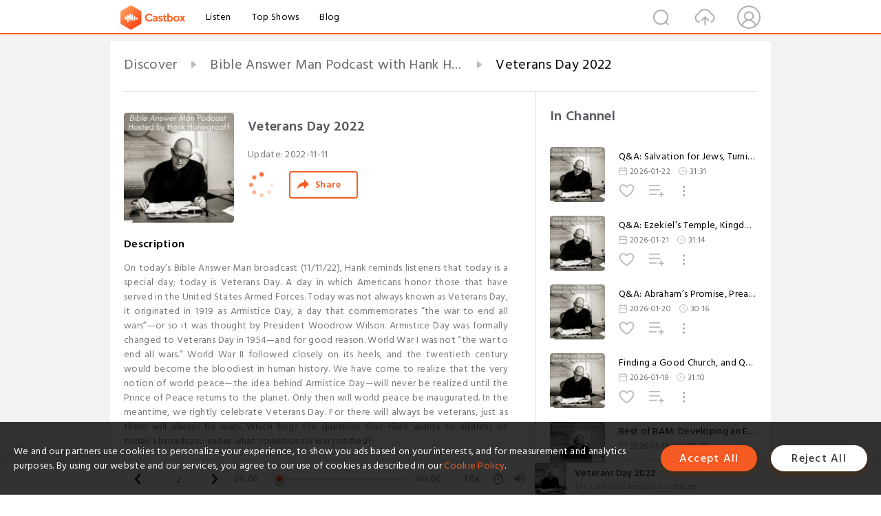

--- FILE ---
content_type: text/html; charset=utf-8
request_url: https://castbox.fm/episode/Veterans-Day-2022-id1568426-id547372095
body_size: 36567
content:
<!DOCTYPE html>
<html lang="en">
<head>
  <meta charset="utf-8">
  <title>Veterans Day 2022</title>
  <link rel="canonical" href="https://castbox.fm/episode/Veterans-Day-2022-id1568426-id547372095" >
  
  <link rel="dns-prefetch" href="https//s3.castbox.fm">
  <link rel="dns-prefetch" href="https//everest.castbox.fm">
  <link rel="dns-prefetch" href="https//data.castbox.fm">
  <meta http-equiv="X-UA-Compatible" content="IE=edge,chrome=1">
  <meta name="viewport" content="width=device-width, initial-scale=1, user-scalable=no" >
  
  <link rel="icon" href="https://s3.castbox.fm/app/castbox/static/images/logo_120.png" type="image/x-icon">
  <meta name="apple-mobile-web-app-title" content="Castbox">
  <meta name="apple-mobile-web-app-capable" content="yes">
  <meta name="twitter:site" content="@CastBox_FM" >
  <meta name="twitter:creator" content="@CastBox_FM">
  <meta name="twitter:domain" content="castbox.fm">
  
      <meta name="twitter:card" content="summary" >
      <meta name="twitter:card" content="player" >
      <meta name="twitter:player" content="https://castbox.fm/app/castbox/player/id1568426/id547372095?v=03" >
      <meta property="twitter:player:height" content="500">
      <meta property="twitter:player:width" content="500">
      <meta name="twitter:player:width" content="500" >
      <meta name="twitter:player:height" content="500" >
      <meta property="og:image:width" content="600" >
      <meta property="og:image:height" content="600" >
      
  <meta property="twitter:title" content="Veterans Day 2022" >
  <meta property="twitter:image" content="https://d3wo5wojvuv7l.cloudfront.net/t_rss_itunes_square_1400/images.spreaker.com/original/ab030797477250073dcb9fd85cc76e7f.jpg" >
  <meta property="twitter:description" content="On today’s Bible Answer Man broadcast (11/11/22), Hank reminds listeners that today is a special day; today is Veterans Day. A day in which Americans ho..." >
  <meta property="al:ios:url" content="castbox://episode/Veterans-Day-2022-id1568426-id547372095" >
  <meta property="al:ios:app_store_id" content="1100218439" >
  <meta property="al:ios:app_name" content="Castbox" >
  <meta property="al:android:url" content="castbox://episode/Veterans-Day-2022-id1568426-id547372095" >
  <meta property="al:android:package" content="fm.castbox.audiobook.radio.podcast" >
  <meta property="al:android:app_name" content="Castbox" >
  <meta property="al:web:url" content="https://castbox.fm/episode/Veterans-Day-2022-id1568426-id547372095" >
  <meta property="fb:app_id" content="1840752496197771" >
  <meta property="og:type" content="article" >
  <meta property="og:site_name" content="Castbox" />
  <meta property="og:url" content="https://castbox.fm/episode/Veterans-Day-2022-id1568426-id547372095" >
  <meta property="og:image" content="https://d3wo5wojvuv7l.cloudfront.net/t_rss_itunes_square_1400/images.spreaker.com/original/ab030797477250073dcb9fd85cc76e7f.jpg" >
  <meta property="og:title" content="Veterans Day 2022" >
  <meta property="og:description" content="On today’s Bible Answer Man broadcast (11/11/22), Hank reminds listeners that today is a special day; today is Veterans Day. A day in which Americans ho..." >
  <meta property="twitter:app:id:iphone" content="1243410543">
  <meta property="twitter:app:id:googleplay" content="fm.castbox.audiobook.radio.podcast">
  <meta name="description" content="On today’s Bible Answer Man broadcast (11/11/22), Hank reminds listeners that today is a special day; today is Veterans Day. A day in which Americans ho..." >
  <meta name="keywords" content="Free iPhone Podcast App, Free Podcast App, Rachel Maddow, Bill Bur Podcast, NPR, WNYC, WBEZ, This American Life, In-audio Search, What is Podcasting, Serial Podcast, On Demand Podcast, Public Radio" >
  <meta name="theme-color" content="rgba(64, 64, 64, 0.9)" />
  <link rel="search" type="application/opensearchdescription+xml" href="https://castbox.fm/opensearch.xml" title="Castbox">
  
  <link href="https://fonts.googleapis.com/css?family=Hind+Siliguri:300,400,500,600" rel="stylesheet"><link rel="stylesheet" type="text/css" href="https://s3.castbox.fm/app/castbox/static/css/slick.min.css" >
  <script type="application/ld+json">
{"@context":"http://schema.org","@type":"BreadcrumbList","itemListElement":[{"@type":"ListItem","position":1,"item":{"@id":"https://castbox.fm/home","name":"Channels","image":"https://s3.castbox.fm/app/castbox/static/images/logo.png"}},{"@type":"ListItem","position":2,"item":{"@id":"https://castbox.fm/channel/Bible-Answer-Man-Podcast-with-Hank-Hanegraaff-id1568426","name":"Bible%20Answer%20Man%20Podcast%20with%20Hank%20Hanegraaff","image":"https://d3wo5wojvuv7l.cloudfront.net/t_rss_itunes_square_1400/images.spreaker.com/original/ab030797477250073dcb9fd85cc76e7f.jpg"}},{"@type":"ListItem","position":3,"item":{"@id":"https://castbox.fm/episode/Veterans-Day-2022-id1568426-id547372095","name":"Veterans%20Day%202022","image":"https://d3wo5wojvuv7l.cloudfront.net/t_rss_itunes_square_1400/images.spreaker.com/original/ab030797477250073dcb9fd85cc76e7f.jpg"}}]}
</script>
  <link rel="manifest" id="pwaLink" href="/api/pwa/manifest.json">
  
  
  <script type='text/javascript'>
    if (document.documentElement.clientWidth <= 720) {
      document.documentElement.style.fontSize = document.documentElement.clientWidth / 7.2 + 'px'
    } else {
      document.documentElement.style.fontSize = '100px'
    }
    window.onloadcallback=function(){}
  </script>
  
  <link data-chunk="global" rel="stylesheet" href="https://s3.castbox.fm/webstatic/css/vendors~global.96c36ed4.chunk.css">
<link data-chunk="global" rel="stylesheet" href="https://s3.castbox.fm/webstatic/css/global.c7478bb9.chunk.css">
<link data-chunk="castbox.main" rel="stylesheet" href="https://s3.castbox.fm/webstatic/css/castbox.main.ed6e5c24.chunk.css">
<link data-chunk="ep" rel="stylesheet" href="https://s3.castbox.fm/webstatic/css/ep.fe499db8.chunk.css">
</head>
<body>
  <div id="root"><div class="castboxGlobal"><div style="width:0;height:0"><audio style="width:100%;height:100%" preload="auto"><source src="https://dts.podtrac.com/redirect.mp3/api.spreaker.com/download/episode/51855201/bam20221111.mp3"/></audio></div><div class="castboxMain"><div class="mainBox"><div id="castboxHeader"><div class="castboxHeaderContainer"><div class="nav-item left navLogo"><a href="/"><img class="logoTextCover" src="https://s3.castbox.fm/webstatic/images/navLogo.c3d5a81b.png"/></a><a class="nav-item link" href="/home">Listen</a><a class="nav-item link" href="/categories/0">Top Shows</a><a class="nav-item link" href="/blog">Blog</a></div><div><div class="nav-item right topUserNav"><div class="userNav right"><div class="userNav-icon"><img class="userNav-img" src="https://s3.castbox.fm/webstatic/images/userIcon.06c408dc.png"/></div></div></div><div class="nav-item right upload"><a href="/creator/upload"><img class="img" src="https://s3.castbox.fm/webstatic/images/upload_icon.521c956a.png"/></a></div><div class="nav-item right search"><img class="img" src="https://s3.castbox.fm/webstatic/images/search_icon.3958760d.png"/></div></div></div></div><div style="padding-bottom:56px;min-height:100vh" id="childrenBox" class="childrenBox"><div class="topCon"></div><div class="topLeftCon"></div><div class="topRightCon"></div><div class="trackPlay clearfix childContent"><div style="text-align:left" class="guru-breadcrumb"><span class="guru-breadcrumb-item"><span style="max-width:40%" class="breadcrumb-text"><a href="/home">Discover</a></span><img class="breadcrumbImage" src="[data-uri]"/></span><span class="guru-breadcrumb-item"><span style="max-width:40%" class="breadcrumb-text"><a href="/channel/Bible-Answer-Man-Podcast-with-Hank-Hanegraaff-id1568426">Bible Answer Man Podcast with Hank Hanegraaff</a></span><img class="breadcrumbImage" src="[data-uri]"/></span><span class="guru-breadcrumb-item active"><span style="max-width:40%" class="breadcrumb-text">Veterans Day 2022</span></span></div><div class="leftContainer"><div class="trackinfo"><div class="trackinfo-cover" data-episode_id="ee48ae4c7709e4c3c32937106bea6d0804612fa6-b915491ac6961bb5e84a25f98e70b218d249eed1"><div style="display:inline-block;height:100%;width:100%;overflow:hidden;border-radius:4px;background-color:#A9B8AD" class="coverImgContainer"><img style="display:inline-block;opacity:1;width:100%;height:100%" src="https://d3wo5wojvuv7l.cloudfront.net/t_rss_itunes_square_1400/images.spreaker.com/original/ab030797477250073dcb9fd85cc76e7f.jpg" class="cover" alt="Veterans Day 2022" title="Veterans Day 2022"/></div></div><div class="trackinfo-titleBox"><h1 title="Veterans Day 2022" class="trackinfo-title"><div id="box-pro-ellipsis-176917922408528" class="box-ellipsis box-ellipsis-lineClamp"><style>#box-pro-ellipsis-176917922408528{-webkit-line-clamp:2;}</style><span>Veterans Day 2022</span></div></h1><div class="trackinfo-con-des"><span class="item">Update: <!-- -->2022-11-11</span><span class="item"></span></div><div class="trackinfo-ctrls"><div class="player_play_btn pause loading " style="display:inline-block;cursor:pointer;margin-right:20px"></div><span><div class="sharePageBtn">Share</div></span></div></div><div class="trackinfo-des-title-wrapper"><p class="trackinfo-des-title ">Description</p></div><div class="trackinfo-des"><span class="box-ellipsis"><div>On today’s Bible Answer Man broadcast (11/11/22), Hank reminds listeners that today is a special day; today is Veterans Day. A day in which Americans honor those that have served in the United States Armed Forces. Today was not always known as Veterans Day, it originated in 1919 as Armistice Day, a day that commemorates “the war to end all wars”—or so it was thought by President Woodrow Wilson. Armistice Day was formally changed to Veterans Day in 1954—and for good reason. World War I was not “the war to end all wars.” World War II followed closely on its heels, and the twentieth century would become the bloodiest in human history. We have come to realize that the very notion of world peace—the idea behind Armistice Day—will never be realized until the Prince of Peace returns to the planet. Only then will world peace be inaugurated. In the meantime, we rightly celebrate Veterans Day. For there will always be veterans, just as there will always be wars. Which begs the question that Hank wants to address on today’s broadcast: under what conditions is war justified?</div></span></div><div class="seeMorebtn seeMorebtn_up"><img class="img" src="[data-uri]"/></div></div><div class="trackPlay-comment"><div id="comments" class="commentList"><div class="commentList-title"><span>Comments<!-- --> </span></div><div class="addComment clearfix"><form class="addCommentForm"><div class="commentInputBox"><input type="text" value="" class="commentInputBox-input" placeholder="Sign in to Comment"/><input type="submit" style="display:none"/></div><div class="userCover"><div style="display:inline-block;height:100%;width:100%;overflow:hidden;border-radius:4px;background-color:#A9B8AD" class="coverImgContainer"><img style="display:inline-block;opacity:1;width:100%;height:100%" src="[data-uri]" class="userCover-img"/></div></div></form></div><div class="commentList-box"><div class="commentListCon"><div></div></div></div></div></div></div><div class="rightContainer"><div class="rightContainer-item"><div class="TrackList"><div class="trackListCon"><div class="clearfix"><div class="trackListCon_title">In Channel</div></div><div class="trackListCon_list" style="height:600px"><div><section class="episodeRow opacityinAnimate"><div class="ep-item isSmall"><div class="ep-item-cover"><a href="/episode/Q%26A%3A-Salvation-for-Jews%2C-Turning-the-Other-Cheek%2C-and-the-Elect-id1568426-id895841234"><div style="display:inline-block;height:100%;width:100%;overflow:hidden;border-radius:4px;background-color:#A9B8AD" class="coverImgContainer"><img style="display:inline-block;opacity:1;width:100%;height:100%" src="https://d3wo5wojvuv7l.cloudfront.net/t_rss_itunes_square_1400/images.spreaker.com/original/ab030797477250073dcb9fd85cc76e7f.jpg" class="image" alt="Q&amp;A: Salvation for Jews, Turning the Other Cheek, and the Elect" title="Q&amp;A: Salvation for Jews, Turning the Other Cheek, and the Elect"/></div></a></div><div class="ep-item-con"><a href="/episode/Q%26A%3A-Salvation-for-Jews%2C-Turning-the-Other-Cheek%2C-and-the-Elect-id1568426-id895841234"><p title="Q&amp;A: Salvation for Jews, Turning the Other Cheek, and the Elect" class="ep-item-con-title"><span class="ellipsis" style="display:inline-block">Q&amp;A: Salvation for Jews, Turning the Other Cheek, and the Elect</span></p></a><p class="ep-item-con-des"><span class="item icon date">2026-01-22</span><span class="item icon time">31:31</span></p><div class="ep-item-con-btns"><p class="btn-item like"></p><span class="btn-item add-2epl"><div class="playlists-modal"><div class="playlists-modal-target"><div class="add-2epl-btn"></div></div></div></span><span class="btn-item add-2epl more-point"><div class="playlists-modal"><div class="playlists-modal-target"><div class="add-2epl-btn epl-more-action"></div></div></div></span></div></div><div class="ep-item-ctrls"><a class="ctrlItem play" href="/episode/Q%26A%3A-Salvation-for-Jews%2C-Turning-the-Other-Cheek%2C-and-the-Elect-id1568426-id895841234"></a></div></div><div class="audiobox"></div></section><section class="episodeRow opacityinAnimate"><div class="ep-item isSmall"><div class="ep-item-cover"><a href="/episode/Q%26A%3A-Ezekiel’s-Temple%2C-Kingdom-of-God-vs.-Kingdom-of-Heaven%2C-and-Assembling-the-Bible-id1568426-id895560402"><div style="display:inline-block;height:100%;width:100%;overflow:hidden;border-radius:4px;background-color:#A9B8AD" class="coverImgContainer"><img style="display:inline-block;opacity:1;width:100%;height:100%" src="https://d3wo5wojvuv7l.cloudfront.net/t_rss_itunes_square_1400/images.spreaker.com/original/ab030797477250073dcb9fd85cc76e7f.jpg" class="image" alt="Q&amp;A: Ezekiel’s Temple, Kingdom of God vs. Kingdom of Heaven, and Assembling the Bible" title="Q&amp;A: Ezekiel’s Temple, Kingdom of God vs. Kingdom of Heaven, and Assembling the Bible"/></div></a></div><div class="ep-item-con"><a href="/episode/Q%26A%3A-Ezekiel’s-Temple%2C-Kingdom-of-God-vs.-Kingdom-of-Heaven%2C-and-Assembling-the-Bible-id1568426-id895560402"><p title="Q&amp;A: Ezekiel’s Temple, Kingdom of God vs. Kingdom of Heaven, and Assembling the Bible" class="ep-item-con-title"><span class="ellipsis" style="display:inline-block">Q&amp;A: Ezekiel’s Temple, Kingdom of God vs. Kingdom of Heaven, and Assembling the Bible</span></p></a><p class="ep-item-con-des"><span class="item icon date">2026-01-21</span><span class="item icon time">31:14</span></p><div class="ep-item-con-btns"><p class="btn-item like"></p><span class="btn-item add-2epl"><div class="playlists-modal"><div class="playlists-modal-target"><div class="add-2epl-btn"></div></div></div></span><span class="btn-item add-2epl more-point"><div class="playlists-modal"><div class="playlists-modal-target"><div class="add-2epl-btn epl-more-action"></div></div></div></span></div></div><div class="ep-item-ctrls"><a class="ctrlItem play" href="/episode/Q%26A%3A-Ezekiel’s-Temple%2C-Kingdom-of-God-vs.-Kingdom-of-Heaven%2C-and-Assembling-the-Bible-id1568426-id895560402"></a></div></div><div class="audiobox"></div></section><section class="episodeRow opacityinAnimate"><div class="ep-item isSmall"><div class="ep-item-cover"><a href="/episode/Q%26A%3A-Abraham’s-Promise%2C-Preaching-on-Pornography%2C-and-Radiometric-Dating-id1568426-id895270138"><div style="display:inline-block;height:100%;width:100%;overflow:hidden;border-radius:4px;background-color:#A9B8AD" class="coverImgContainer"><img style="display:inline-block;opacity:1;width:100%;height:100%" src="https://d3wo5wojvuv7l.cloudfront.net/t_rss_itunes_square_1400/images.spreaker.com/original/ab030797477250073dcb9fd85cc76e7f.jpg" class="image" alt="Q&amp;A: Abraham’s Promise, Preaching on Pornography, and Radiometric Dating" title="Q&amp;A: Abraham’s Promise, Preaching on Pornography, and Radiometric Dating"/></div></a></div><div class="ep-item-con"><a href="/episode/Q%26A%3A-Abraham’s-Promise%2C-Preaching-on-Pornography%2C-and-Radiometric-Dating-id1568426-id895270138"><p title="Q&amp;A: Abraham’s Promise, Preaching on Pornography, and Radiometric Dating" class="ep-item-con-title"><span class="ellipsis" style="display:inline-block">Q&amp;A: Abraham’s Promise, Preaching on Pornography, and Radiometric Dating</span></p></a><p class="ep-item-con-des"><span class="item icon date">2026-01-20</span><span class="item icon time">30:16</span></p><div class="ep-item-con-btns"><p class="btn-item like"></p><span class="btn-item add-2epl"><div class="playlists-modal"><div class="playlists-modal-target"><div class="add-2epl-btn"></div></div></div></span><span class="btn-item add-2epl more-point"><div class="playlists-modal"><div class="playlists-modal-target"><div class="add-2epl-btn epl-more-action"></div></div></div></span></div></div><div class="ep-item-ctrls"><a class="ctrlItem play" href="/episode/Q%26A%3A-Abraham’s-Promise%2C-Preaching-on-Pornography%2C-and-Radiometric-Dating-id1568426-id895270138"></a></div></div><div class="audiobox"></div></section><section class="episodeRow opacityinAnimate"><div class="ep-item isSmall"><div class="ep-item-cover"><a href="/episode/Finding-a-Good-Church%2C-and-Q%26A-id1568426-id894958906"><div style="display:inline-block;height:100%;width:100%;overflow:hidden;border-radius:4px;background-color:#A9B8AD" class="coverImgContainer"><img style="display:inline-block;opacity:1;width:100%;height:100%" src="https://d3wo5wojvuv7l.cloudfront.net/t_rss_itunes_square_1400/images.spreaker.com/original/ab030797477250073dcb9fd85cc76e7f.jpg" class="image" alt="Finding a Good Church, and Q&amp;A" title="Finding a Good Church, and Q&amp;A"/></div></a></div><div class="ep-item-con"><a href="/episode/Finding-a-Good-Church%2C-and-Q%26A-id1568426-id894958906"><p title="Finding a Good Church, and Q&amp;A" class="ep-item-con-title"><span class="ellipsis" style="display:inline-block">Finding a Good Church, and Q&amp;A</span></p></a><p class="ep-item-con-des"><span class="item icon date">2026-01-19</span><span class="item icon time">31:10</span></p><div class="ep-item-con-btns"><p class="btn-item like"></p><span class="btn-item add-2epl"><div class="playlists-modal"><div class="playlists-modal-target"><div class="add-2epl-btn"></div></div></div></span><span class="btn-item add-2epl more-point"><div class="playlists-modal"><div class="playlists-modal-target"><div class="add-2epl-btn epl-more-action"></div></div></div></span></div></div><div class="ep-item-ctrls"><a class="ctrlItem play" href="/episode/Finding-a-Good-Church%2C-and-Q%26A-id1568426-id894958906"></a></div></div><div class="audiobox"></div></section><section class="episodeRow opacityinAnimate"><div class="ep-item isSmall"><div class="ep-item-cover"><a href="/episode/Best-of-BAM%3A-Developing-an-Eternal-Perspective%2C-and-Q%26A-id1568426-id894345328"><div style="display:inline-block;height:100%;width:100%;overflow:hidden;border-radius:4px;background-color:#A9B8AD" class="coverImgContainer"><img style="display:inline-block;opacity:1;width:100%;height:100%" src="https://d3wo5wojvuv7l.cloudfront.net/t_rss_itunes_square_1400/images.spreaker.com/original/ab030797477250073dcb9fd85cc76e7f.jpg" class="image" alt="Best of BAM: Developing an Eternal Perspective, and Q&amp;A" title="Best of BAM: Developing an Eternal Perspective, and Q&amp;A"/></div></a></div><div class="ep-item-con"><a href="/episode/Best-of-BAM%3A-Developing-an-Eternal-Perspective%2C-and-Q%26A-id1568426-id894345328"><p title="Best of BAM: Developing an Eternal Perspective, and Q&amp;A" class="ep-item-con-title"><span class="ellipsis" style="display:inline-block">Best of BAM: Developing an Eternal Perspective, and Q&amp;A</span></p></a><p class="ep-item-con-des"><span class="item icon date">2026-01-17</span><span class="item icon time">28:30</span></p><div class="ep-item-con-btns"><p class="btn-item like"></p><span class="btn-item add-2epl"><div class="playlists-modal"><div class="playlists-modal-target"><div class="add-2epl-btn"></div></div></div></span><span class="btn-item add-2epl more-point"><div class="playlists-modal"><div class="playlists-modal-target"><div class="add-2epl-btn epl-more-action"></div></div></div></span></div></div><div class="ep-item-ctrls"><a class="ctrlItem play" href="/episode/Best-of-BAM%3A-Developing-an-Eternal-Perspective%2C-and-Q%26A-id1568426-id894345328"></a></div></div><div class="audiobox"></div></section><section class="episodeRow opacityinAnimate"><div class="ep-item isSmall"><div class="ep-item-cover"><a href="/episode/Q%26A%3A-The-Ten-Commandments%2C-Age-Segregation%2C-and-Jehovah’s-Witnesses-id1568426-id894113902"><div style="display:inline-block;height:100%;width:100%;overflow:hidden;border-radius:4px;background-color:#A9B8AD" class="coverImgContainer"><img style="display:inline-block;opacity:1;width:100%;height:100%" src="https://d3wo5wojvuv7l.cloudfront.net/t_rss_itunes_square_1400/images.spreaker.com/original/ab030797477250073dcb9fd85cc76e7f.jpg" class="image" alt="Q&amp;A: The Ten Commandments, Age Segregation, and Jehovah’s Witnesses" title="Q&amp;A: The Ten Commandments, Age Segregation, and Jehovah’s Witnesses"/></div></a></div><div class="ep-item-con"><a href="/episode/Q%26A%3A-The-Ten-Commandments%2C-Age-Segregation%2C-and-Jehovah’s-Witnesses-id1568426-id894113902"><p title="Q&amp;A: The Ten Commandments, Age Segregation, and Jehovah’s Witnesses" class="ep-item-con-title"><span class="ellipsis" style="display:inline-block">Q&amp;A: The Ten Commandments, Age Segregation, and Jehovah’s Witnesses</span></p></a><p class="ep-item-con-des"><span class="item icon date">2026-01-16</span><span class="item icon time">28:00</span></p><div class="ep-item-con-btns"><p class="btn-item like"></p><span class="btn-item add-2epl"><div class="playlists-modal"><div class="playlists-modal-target"><div class="add-2epl-btn"></div></div></div></span><span class="btn-item add-2epl more-point"><div class="playlists-modal"><div class="playlists-modal-target"><div class="add-2epl-btn epl-more-action"></div></div></div></span></div></div><div class="ep-item-ctrls"><a class="ctrlItem play" href="/episode/Q%26A%3A-The-Ten-Commandments%2C-Age-Segregation%2C-and-Jehovah’s-Witnesses-id1568426-id894113902"></a></div></div><div class="audiobox"></div></section><section class="episodeRow opacityinAnimate"><div class="ep-item isSmall"><div class="ep-item-cover"><a href="/episode/The-Days-of-Creation%2C-and-Q%26A-id1568426-id893707321"><div style="display:inline-block;height:100%;width:100%;overflow:hidden;border-radius:4px;background-color:#A9B8AD" class="coverImgContainer"><img style="display:inline-block;opacity:1;width:100%;height:100%" src="https://d3wo5wojvuv7l.cloudfront.net/t_rss_itunes_square_1400/images.spreaker.com/original/ab030797477250073dcb9fd85cc76e7f.jpg" class="image" alt="The Days of Creation, and Q&amp;A" title="The Days of Creation, and Q&amp;A"/></div></a></div><div class="ep-item-con"><a href="/episode/The-Days-of-Creation%2C-and-Q%26A-id1568426-id893707321"><p title="The Days of Creation, and Q&amp;A" class="ep-item-con-title"><span class="ellipsis" style="display:inline-block">The Days of Creation, and Q&amp;A</span></p></a><p class="ep-item-con-des"><span class="item icon date">2026-01-15</span><span class="item icon time">30:01</span></p><div class="ep-item-con-btns"><p class="btn-item like"></p><span class="btn-item add-2epl"><div class="playlists-modal"><div class="playlists-modal-target"><div class="add-2epl-btn"></div></div></div></span><span class="btn-item add-2epl more-point"><div class="playlists-modal"><div class="playlists-modal-target"><div class="add-2epl-btn epl-more-action"></div></div></div></span></div></div><div class="ep-item-ctrls"><a class="ctrlItem play" href="/episode/The-Days-of-Creation%2C-and-Q%26A-id1568426-id893707321"></a></div></div><div class="audiobox"></div></section><section class="episodeRow opacityinAnimate"><div class="ep-item isSmall"><div class="ep-item-cover"><a href="/episode/Q%26A%3A-The-Book-of-Mormon%2C-the-Baptism-of-the-Holy-Spirit%2C-and-the-Apocalypse-id1568426-id893397531"><div style="display:inline-block;height:100%;width:100%;overflow:hidden;border-radius:4px;background-color:#A9B8AD" class="coverImgContainer"><img style="display:inline-block;opacity:1;width:100%;height:100%" src="https://d3wo5wojvuv7l.cloudfront.net/t_rss_itunes_square_1400/images.spreaker.com/original/ab030797477250073dcb9fd85cc76e7f.jpg" class="image" alt="Q&amp;A: The Book of Mormon, the Baptism of the Holy Spirit, and the Apocalypse" title="Q&amp;A: The Book of Mormon, the Baptism of the Holy Spirit, and the Apocalypse"/></div></a></div><div class="ep-item-con"><a href="/episode/Q%26A%3A-The-Book-of-Mormon%2C-the-Baptism-of-the-Holy-Spirit%2C-and-the-Apocalypse-id1568426-id893397531"><p title="Q&amp;A: The Book of Mormon, the Baptism of the Holy Spirit, and the Apocalypse" class="ep-item-con-title"><span class="ellipsis" style="display:inline-block">Q&amp;A: The Book of Mormon, the Baptism of the Holy Spirit, and the Apocalypse</span></p></a><p class="ep-item-con-des"><span class="item icon date">2026-01-14</span><span class="item icon time">30:50</span></p><div class="ep-item-con-btns"><p class="btn-item like"></p><span class="btn-item add-2epl"><div class="playlists-modal"><div class="playlists-modal-target"><div class="add-2epl-btn"></div></div></div></span><span class="btn-item add-2epl more-point"><div class="playlists-modal"><div class="playlists-modal-target"><div class="add-2epl-btn epl-more-action"></div></div></div></span></div></div><div class="ep-item-ctrls"><a class="ctrlItem play" href="/episode/Q%26A%3A-The-Book-of-Mormon%2C-the-Baptism-of-the-Holy-Spirit%2C-and-the-Apocalypse-id1568426-id893397531"></a></div></div><div class="audiobox"></div></section><section class="episodeRow opacityinAnimate"><div class="ep-item isSmall"><div class="ep-item-cover"><a href="/episode/Humans-Walking-Alongside-Dinosaurs%2C-and-Q%26A-id1568426-id892936092"><div style="display:inline-block;height:100%;width:100%;overflow:hidden;border-radius:4px;background-color:#A9B8AD" class="coverImgContainer"><img style="display:inline-block;opacity:1;width:100%;height:100%" src="https://d3wo5wojvuv7l.cloudfront.net/t_rss_itunes_square_1400/images.spreaker.com/original/ab030797477250073dcb9fd85cc76e7f.jpg" class="image" alt="Humans Walking Alongside Dinosaurs, and Q&amp;A" title="Humans Walking Alongside Dinosaurs, and Q&amp;A"/></div></a></div><div class="ep-item-con"><a href="/episode/Humans-Walking-Alongside-Dinosaurs%2C-and-Q%26A-id1568426-id892936092"><p title="Humans Walking Alongside Dinosaurs, and Q&amp;A" class="ep-item-con-title"><span class="ellipsis" style="display:inline-block">Humans Walking Alongside Dinosaurs, and Q&amp;A</span></p></a><p class="ep-item-con-des"><span class="item icon date">2026-01-13</span><span class="item icon time">30:59</span></p><div class="ep-item-con-btns"><p class="btn-item like"></p><span class="btn-item add-2epl"><div class="playlists-modal"><div class="playlists-modal-target"><div class="add-2epl-btn"></div></div></div></span><span class="btn-item add-2epl more-point"><div class="playlists-modal"><div class="playlists-modal-target"><div class="add-2epl-btn epl-more-action"></div></div></div></span></div></div><div class="ep-item-ctrls"><a class="ctrlItem play" href="/episode/Humans-Walking-Alongside-Dinosaurs%2C-and-Q%26A-id1568426-id892936092"></a></div></div><div class="audiobox"></div></section><section class="episodeRow opacityinAnimate"><div class="ep-item isSmall"><div class="ep-item-cover"><a href="/episode/Q%26A%3A-Problematic-Views-on-Hell%2C-People-Born-Gay%2C-and-Mid-Tribulation-Rapture-id1568426-id892610184"><div style="display:inline-block;height:100%;width:100%;overflow:hidden;border-radius:4px;background-color:#A9B8AD" class="coverImgContainer"><img style="display:inline-block;opacity:1;width:100%;height:100%" src="https://d3wo5wojvuv7l.cloudfront.net/t_rss_itunes_square_1400/images.spreaker.com/original/ab030797477250073dcb9fd85cc76e7f.jpg" class="image" alt="Q&amp;A: Problematic Views on Hell, People Born Gay, and Mid-Tribulation Rapture" title="Q&amp;A: Problematic Views on Hell, People Born Gay, and Mid-Tribulation Rapture"/></div></a></div><div class="ep-item-con"><a href="/episode/Q%26A%3A-Problematic-Views-on-Hell%2C-People-Born-Gay%2C-and-Mid-Tribulation-Rapture-id1568426-id892610184"><p title="Q&amp;A: Problematic Views on Hell, People Born Gay, and Mid-Tribulation Rapture" class="ep-item-con-title"><span class="ellipsis" style="display:inline-block">Q&amp;A: Problematic Views on Hell, People Born Gay, and Mid-Tribulation Rapture</span></p></a><p class="ep-item-con-des"><span class="item icon date">2026-01-12</span><span class="item icon time">31:01</span></p><div class="ep-item-con-btns"><p class="btn-item like"></p><span class="btn-item add-2epl"><div class="playlists-modal"><div class="playlists-modal-target"><div class="add-2epl-btn"></div></div></div></span><span class="btn-item add-2epl more-point"><div class="playlists-modal"><div class="playlists-modal-target"><div class="add-2epl-btn epl-more-action"></div></div></div></span></div></div><div class="ep-item-ctrls"><a class="ctrlItem play" href="/episode/Q%26A%3A-Problematic-Views-on-Hell%2C-People-Born-Gay%2C-and-Mid-Tribulation-Rapture-id1568426-id892610184"></a></div></div><div class="audiobox"></div></section><section class="episodeRow opacityinAnimate"><div class="ep-item isSmall"><div class="ep-item-cover"><a href="/episode/Best-of-BAM%3A-The-Legacy-Reading-Plan%2C-and-Q%26A-id1568426-id891942978"><div style="display:inline-block;height:100%;width:100%;overflow:hidden;border-radius:4px;background-color:#A9B8AD" class="coverImgContainer"><img style="display:inline-block;opacity:1;width:100%;height:100%" src="https://d3wo5wojvuv7l.cloudfront.net/t_rss_itunes_square_1400/images.spreaker.com/original/ab030797477250073dcb9fd85cc76e7f.jpg" class="image" alt="Best of BAM: The Legacy Reading Plan, and Q&amp;A" title="Best of BAM: The Legacy Reading Plan, and Q&amp;A"/></div></a></div><div class="ep-item-con"><a href="/episode/Best-of-BAM%3A-The-Legacy-Reading-Plan%2C-and-Q%26A-id1568426-id891942978"><p title="Best of BAM: The Legacy Reading Plan, and Q&amp;A" class="ep-item-con-title"><span class="ellipsis" style="display:inline-block">Best of BAM: The Legacy Reading Plan, and Q&amp;A</span></p></a><p class="ep-item-con-des"><span class="item icon date">2026-01-10</span><span class="item icon time">29:32</span></p><div class="ep-item-con-btns"><p class="btn-item like"></p><span class="btn-item add-2epl"><div class="playlists-modal"><div class="playlists-modal-target"><div class="add-2epl-btn"></div></div></div></span><span class="btn-item add-2epl more-point"><div class="playlists-modal"><div class="playlists-modal-target"><div class="add-2epl-btn epl-more-action"></div></div></div></span></div></div><div class="ep-item-ctrls"><a class="ctrlItem play" href="/episode/Best-of-BAM%3A-The-Legacy-Reading-Plan%2C-and-Q%26A-id1568426-id891942978"></a></div></div><div class="audiobox"></div></section><section class="episodeRow opacityinAnimate"><div class="ep-item isSmall"><div class="ep-item-cover"><a href="/episode/Q%26A%3A-Divorce%2C-the-Sin-That-Leads-to-Death%2C-and-the-Kingdom-of-God-id1568426-id890853316"><div style="display:inline-block;height:100%;width:100%;overflow:hidden;border-radius:4px;background-color:#A9B8AD" class="coverImgContainer"><img style="display:inline-block;opacity:1;width:100%;height:100%" src="https://d3wo5wojvuv7l.cloudfront.net/t_rss_itunes_square_1400/images.spreaker.com/original/ab030797477250073dcb9fd85cc76e7f.jpg" class="image" alt="Q&amp;A: Divorce, the Sin That Leads to Death, and the Kingdom of God" title="Q&amp;A: Divorce, the Sin That Leads to Death, and the Kingdom of God"/></div></a></div><div class="ep-item-con"><a href="/episode/Q%26A%3A-Divorce%2C-the-Sin-That-Leads-to-Death%2C-and-the-Kingdom-of-God-id1568426-id890853316"><p title="Q&amp;A: Divorce, the Sin That Leads to Death, and the Kingdom of God" class="ep-item-con-title"><span class="ellipsis" style="display:inline-block">Q&amp;A: Divorce, the Sin That Leads to Death, and the Kingdom of God</span></p></a><p class="ep-item-con-des"><span class="item icon date">2026-01-09</span><span class="item icon time">30:20</span></p><div class="ep-item-con-btns"><p class="btn-item like"></p><span class="btn-item add-2epl"><div class="playlists-modal"><div class="playlists-modal-target"><div class="add-2epl-btn"></div></div></div></span><span class="btn-item add-2epl more-point"><div class="playlists-modal"><div class="playlists-modal-target"><div class="add-2epl-btn epl-more-action"></div></div></div></span></div></div><div class="ep-item-ctrls"><a class="ctrlItem play" href="/episode/Q%26A%3A-Divorce%2C-the-Sin-That-Leads-to-Death%2C-and-the-Kingdom-of-God-id1568426-id890853316"></a></div></div><div class="audiobox"></div></section><section class="episodeRow opacityinAnimate"><div class="ep-item isSmall"><div class="ep-item-cover"><a href="/episode/Criticisms-of-Noah’s-Flood%2C-and-Q%26A-id1568426-id890505461"><div style="display:inline-block;height:100%;width:100%;overflow:hidden;border-radius:4px;background-color:#A9B8AD" class="coverImgContainer"><img style="display:inline-block;opacity:1;width:100%;height:100%" src="https://d3wo5wojvuv7l.cloudfront.net/t_rss_itunes_square_1400/images.spreaker.com/original/ab030797477250073dcb9fd85cc76e7f.jpg" class="image" alt="Criticisms of Noah’s Flood, and Q&amp;A" title="Criticisms of Noah’s Flood, and Q&amp;A"/></div></a></div><div class="ep-item-con"><a href="/episode/Criticisms-of-Noah’s-Flood%2C-and-Q%26A-id1568426-id890505461"><p title="Criticisms of Noah’s Flood, and Q&amp;A" class="ep-item-con-title"><span class="ellipsis" style="display:inline-block">Criticisms of Noah’s Flood, and Q&amp;A</span></p></a><p class="ep-item-con-des"><span class="item icon date">2026-01-08</span><span class="item icon time">30:22</span></p><div class="ep-item-con-btns"><p class="btn-item like"></p><span class="btn-item add-2epl"><div class="playlists-modal"><div class="playlists-modal-target"><div class="add-2epl-btn"></div></div></div></span><span class="btn-item add-2epl more-point"><div class="playlists-modal"><div class="playlists-modal-target"><div class="add-2epl-btn epl-more-action"></div></div></div></span></div></div><div class="ep-item-ctrls"><a class="ctrlItem play" href="/episode/Criticisms-of-Noah’s-Flood%2C-and-Q%26A-id1568426-id890505461"></a></div></div><div class="audiobox"></div></section><section class="episodeRow opacityinAnimate"><div class="ep-item isSmall"><div class="ep-item-cover"><a href="/episode/Q%26A%3A-The-Millennium%2C-Modern-Day-Prophets%2C-and-True-Israel-id1568426-id890041800"><div style="display:inline-block;height:100%;width:100%;overflow:hidden;border-radius:4px;background-color:#A9B8AD" class="coverImgContainer"><img style="display:inline-block;opacity:1;width:100%;height:100%" src="https://d3wo5wojvuv7l.cloudfront.net/t_rss_itunes_square_1400/images.spreaker.com/original/ab030797477250073dcb9fd85cc76e7f.jpg" class="image" alt="Q&amp;A: The Millennium, Modern-Day Prophets, and True Israel" title="Q&amp;A: The Millennium, Modern-Day Prophets, and True Israel"/></div></a></div><div class="ep-item-con"><a href="/episode/Q%26A%3A-The-Millennium%2C-Modern-Day-Prophets%2C-and-True-Israel-id1568426-id890041800"><p title="Q&amp;A: The Millennium, Modern-Day Prophets, and True Israel" class="ep-item-con-title"><span class="ellipsis" style="display:inline-block">Q&amp;A: The Millennium, Modern-Day Prophets, and True Israel</span></p></a><p class="ep-item-con-des"><span class="item icon date">2026-01-07</span><span class="item icon time">29:45</span></p><div class="ep-item-con-btns"><p class="btn-item like"></p><span class="btn-item add-2epl"><div class="playlists-modal"><div class="playlists-modal-target"><div class="add-2epl-btn"></div></div></div></span><span class="btn-item add-2epl more-point"><div class="playlists-modal"><div class="playlists-modal-target"><div class="add-2epl-btn epl-more-action"></div></div></div></span></div></div><div class="ep-item-ctrls"><a class="ctrlItem play" href="/episode/Q%26A%3A-The-Millennium%2C-Modern-Day-Prophets%2C-and-True-Israel-id1568426-id890041800"></a></div></div><div class="audiobox"></div></section><section class="episodeRow opacityinAnimate"><div class="ep-item isSmall"><div class="ep-item-cover"><a href="/episode/Q%26A%3A-The-Illuminati%2C-the-Book-of-the-Dead%2C-and-the-Book-of-Revelation-id1568426-id889721363"><div style="display:inline-block;height:100%;width:100%;overflow:hidden;border-radius:4px;background-color:#A9B8AD" class="coverImgContainer"><img style="display:inline-block;opacity:1;width:100%;height:100%" src="https://d3wo5wojvuv7l.cloudfront.net/t_rss_itunes_square_1400/images.spreaker.com/original/ab030797477250073dcb9fd85cc76e7f.jpg" class="image" alt="Q&amp;A: The Illuminati, the Book of the Dead, and the Book of Revelation" title="Q&amp;A: The Illuminati, the Book of the Dead, and the Book of Revelation"/></div></a></div><div class="ep-item-con"><a href="/episode/Q%26A%3A-The-Illuminati%2C-the-Book-of-the-Dead%2C-and-the-Book-of-Revelation-id1568426-id889721363"><p title="Q&amp;A: The Illuminati, the Book of the Dead, and the Book of Revelation" class="ep-item-con-title"><span class="ellipsis" style="display:inline-block">Q&amp;A: The Illuminati, the Book of the Dead, and the Book of Revelation</span></p></a><p class="ep-item-con-des"><span class="item icon date">2026-01-06</span><span class="item icon time">31:42</span></p><div class="ep-item-con-btns"><p class="btn-item like"></p><span class="btn-item add-2epl"><div class="playlists-modal"><div class="playlists-modal-target"><div class="add-2epl-btn"></div></div></div></span><span class="btn-item add-2epl more-point"><div class="playlists-modal"><div class="playlists-modal-target"><div class="add-2epl-btn epl-more-action"></div></div></div></span></div></div><div class="ep-item-ctrls"><a class="ctrlItem play" href="/episode/Q%26A%3A-The-Illuminati%2C-the-Book-of-the-Dead%2C-and-the-Book-of-Revelation-id1568426-id889721363"></a></div></div><div class="audiobox"></div></section><section class="episodeRow opacityinAnimate"><div class="ep-item isSmall"><div class="ep-item-cover"><a href="/episode/Developing-an-Eternal-Perspective%2C-and-Q%26A-id1568426-id889413241"><div style="display:inline-block;height:100%;width:100%;overflow:hidden;border-radius:4px;background-color:#A9B8AD" class="coverImgContainer"><img style="display:inline-block;opacity:1;width:100%;height:100%" src="https://d3wo5wojvuv7l.cloudfront.net/t_rss_itunes_square_1400/images.spreaker.com/original/ab030797477250073dcb9fd85cc76e7f.jpg" class="image" alt="Developing an Eternal Perspective, and Q&amp;A" title="Developing an Eternal Perspective, and Q&amp;A"/></div></a></div><div class="ep-item-con"><a href="/episode/Developing-an-Eternal-Perspective%2C-and-Q%26A-id1568426-id889413241"><p title="Developing an Eternal Perspective, and Q&amp;A" class="ep-item-con-title"><span class="ellipsis" style="display:inline-block">Developing an Eternal Perspective, and Q&amp;A</span></p></a><p class="ep-item-con-des"><span class="item icon date">2026-01-05</span><span class="item icon time">29:39</span></p><div class="ep-item-con-btns"><p class="btn-item like"></p><span class="btn-item add-2epl"><div class="playlists-modal"><div class="playlists-modal-target"><div class="add-2epl-btn"></div></div></div></span><span class="btn-item add-2epl more-point"><div class="playlists-modal"><div class="playlists-modal-target"><div class="add-2epl-btn epl-more-action"></div></div></div></span></div></div><div class="ep-item-ctrls"><a class="ctrlItem play" href="/episode/Developing-an-Eternal-Perspective%2C-and-Q%26A-id1568426-id889413241"></a></div></div><div class="audiobox"></div></section><section class="episodeRow opacityinAnimate"><div class="ep-item isSmall"><div class="ep-item-cover"><a href="/episode/Best-of-BAM%3A-Blind-Faith%2C-and-Q%26A-id1568426-id888818167"><div style="display:inline-block;height:100%;width:100%;overflow:hidden;border-radius:4px;background-color:#A9B8AD" class="coverImgContainer"><img style="display:inline-block;opacity:1;width:100%;height:100%" src="https://d3wo5wojvuv7l.cloudfront.net/t_rss_itunes_square_1400/images.spreaker.com/original/ab030797477250073dcb9fd85cc76e7f.jpg" class="image" alt="Best of BAM: Blind Faith, and Q&amp;A" title="Best of BAM: Blind Faith, and Q&amp;A"/></div></a></div><div class="ep-item-con"><a href="/episode/Best-of-BAM%3A-Blind-Faith%2C-and-Q%26A-id1568426-id888818167"><p title="Best of BAM: Blind Faith, and Q&amp;A" class="ep-item-con-title"><span class="ellipsis" style="display:inline-block">Best of BAM: Blind Faith, and Q&amp;A</span></p></a><p class="ep-item-con-des"><span class="item icon date">2026-01-03</span><span class="item icon time">30:23</span></p><div class="ep-item-con-btns"><p class="btn-item like"></p><span class="btn-item add-2epl"><div class="playlists-modal"><div class="playlists-modal-target"><div class="add-2epl-btn"></div></div></div></span><span class="btn-item add-2epl more-point"><div class="playlists-modal"><div class="playlists-modal-target"><div class="add-2epl-btn epl-more-action"></div></div></div></span></div></div><div class="ep-item-ctrls"><a class="ctrlItem play" href="/episode/Best-of-BAM%3A-Blind-Faith%2C-and-Q%26A-id1568426-id888818167"></a></div></div><div class="audiobox"></div></section><section class="episodeRow opacityinAnimate"><div class="ep-item isSmall"><div class="ep-item-cover"><a href="/episode/The-Legacy-Reading-Plan%2C-and-Q%26A-id1568426-id888682900"><div style="display:inline-block;height:100%;width:100%;overflow:hidden;border-radius:4px;background-color:#A9B8AD" class="coverImgContainer"><img style="display:inline-block;opacity:1;width:100%;height:100%" src="https://d3wo5wojvuv7l.cloudfront.net/t_rss_itunes_square_1400/images.spreaker.com/original/ab030797477250073dcb9fd85cc76e7f.jpg" class="image" alt="The Legacy Reading Plan, and Q&amp;A" title="The Legacy Reading Plan, and Q&amp;A"/></div></a></div><div class="ep-item-con"><a href="/episode/The-Legacy-Reading-Plan%2C-and-Q%26A-id1568426-id888682900"><p title="The Legacy Reading Plan, and Q&amp;A" class="ep-item-con-title"><span class="ellipsis" style="display:inline-block">The Legacy Reading Plan, and Q&amp;A</span></p></a><p class="ep-item-con-des"><span class="item icon date">2026-01-02</span><span class="item icon time">30:39</span></p><div class="ep-item-con-btns"><p class="btn-item like"></p><span class="btn-item add-2epl"><div class="playlists-modal"><div class="playlists-modal-target"><div class="add-2epl-btn"></div></div></div></span><span class="btn-item add-2epl more-point"><div class="playlists-modal"><div class="playlists-modal-target"><div class="add-2epl-btn epl-more-action"></div></div></div></span></div></div><div class="ep-item-ctrls"><a class="ctrlItem play" href="/episode/The-Legacy-Reading-Plan%2C-and-Q%26A-id1568426-id888682900"></a></div></div><div class="audiobox"></div></section><section class="episodeRow opacityinAnimate"><div class="ep-item isSmall"><div class="ep-item-cover"><a href="/episode/An-Evening-with-Hank-Hanegraaff%3A-How-to-Mine-the-Bible-for-all-its-Wealth---Part-2-id1568426-id888343642"><div style="display:inline-block;height:100%;width:100%;overflow:hidden;border-radius:4px;background-color:#A9B8AD" class="coverImgContainer"><img style="display:inline-block;opacity:1;width:100%;height:100%" src="https://d3wo5wojvuv7l.cloudfront.net/t_rss_itunes_square_1400/images.spreaker.com/original/ab030797477250073dcb9fd85cc76e7f.jpg" class="image" alt="An Evening with Hank Hanegraaff: How to Mine the Bible for all its Wealth - Part 2" title="An Evening with Hank Hanegraaff: How to Mine the Bible for all its Wealth - Part 2"/></div></a></div><div class="ep-item-con"><a href="/episode/An-Evening-with-Hank-Hanegraaff%3A-How-to-Mine-the-Bible-for-all-its-Wealth---Part-2-id1568426-id888343642"><p title="An Evening with Hank Hanegraaff: How to Mine the Bible for all its Wealth - Part 2" class="ep-item-con-title"><span class="ellipsis" style="display:inline-block">An Evening with Hank Hanegraaff: How to Mine the Bible for all its Wealth - Part 2</span></p></a><p class="ep-item-con-des"><span class="item icon date">2026-01-01</span><span class="item icon time">30:51</span></p><div class="ep-item-con-btns"><p class="btn-item like"></p><span class="btn-item add-2epl"><div class="playlists-modal"><div class="playlists-modal-target"><div class="add-2epl-btn"></div></div></div></span><span class="btn-item add-2epl more-point"><div class="playlists-modal"><div class="playlists-modal-target"><div class="add-2epl-btn epl-more-action"></div></div></div></span></div></div><div class="ep-item-ctrls"><a class="ctrlItem play" href="/episode/An-Evening-with-Hank-Hanegraaff%3A-How-to-Mine-the-Bible-for-all-its-Wealth---Part-2-id1568426-id888343642"></a></div></div><div class="audiobox"></div></section><section class="episodeRow opacityinAnimate"><div class="ep-item isSmall"><div class="ep-item-cover"><a href="/episode/An-Evening-with-Hank-Hanegraaff%3A-How-to-Mine-the-Bible-for-all-its-Wealth---Part-1-id1568426-id887540564"><div style="display:inline-block;height:100%;width:100%;overflow:hidden;border-radius:4px;background-color:#A9B8AD" class="coverImgContainer"><img style="display:inline-block;opacity:1;width:100%;height:100%" src="https://d3wo5wojvuv7l.cloudfront.net/t_rss_itunes_square_1400/images.spreaker.com/original/ab030797477250073dcb9fd85cc76e7f.jpg" class="image" alt="An Evening with Hank Hanegraaff: How to Mine the Bible for all its Wealth - Part 1" title="An Evening with Hank Hanegraaff: How to Mine the Bible for all its Wealth - Part 1"/></div></a></div><div class="ep-item-con"><a href="/episode/An-Evening-with-Hank-Hanegraaff%3A-How-to-Mine-the-Bible-for-all-its-Wealth---Part-1-id1568426-id887540564"><p title="An Evening with Hank Hanegraaff: How to Mine the Bible for all its Wealth - Part 1" class="ep-item-con-title"><span class="ellipsis" style="display:inline-block">An Evening with Hank Hanegraaff: How to Mine the Bible for all its Wealth - Part 1</span></p></a><p class="ep-item-con-des"><span class="item icon date">2025-12-31</span><span class="item icon time">30:49</span></p><div class="ep-item-con-btns"><p class="btn-item like"></p><span class="btn-item add-2epl"><div class="playlists-modal"><div class="playlists-modal-target"><div class="add-2epl-btn"></div></div></div></span><span class="btn-item add-2epl more-point"><div class="playlists-modal"><div class="playlists-modal-target"><div class="add-2epl-btn epl-more-action"></div></div></div></span></div></div><div class="ep-item-ctrls"><a class="ctrlItem play" href="/episode/An-Evening-with-Hank-Hanegraaff%3A-How-to-Mine-the-Bible-for-all-its-Wealth---Part-1-id1568426-id887540564"></a></div></div><div class="audiobox"></div></section><div style="text-align:center" id="LoadInline"><img style="width:.84rem;max-width:64px;height:.84rem;max-height:64px" src="[data-uri]" alt="loading"/></div></div></div></div></div></div><div class="rightContainer-item adBanner fadeInUp animated"><div style="display:none"></div></div><div class="footer-wrapper "><div class="rightContainer-item downloadPlay"><div class="downloadPlay-title-empty"></div><div class="downloadPlay-item clearfix google"><div class="link"><a target="_black" href="https://play.google.com/store/apps/details?id=fm.castbox.audiobook.radio.podcast&amp;referrer=utm_source%3Dcastbox_web%26utm_medium%3Dlink%26utm_campaign%3Dweb_right_bar%26utm_content%3D"><img style="width:100%" class="store" src="https://s3.castbox.fm/fa/00/5a/19fd024f1fa0d92ce80cd72cfe.png" alt="Google Play" title="Google Play"/></a></div><div class="text">Download from Google Play</div></div><div class="downloadPlay-item clearfix google"><div class="link"><a target="_black" href="https://itunes.apple.com/app/castbox-radio/id1243410543?pt=118301901&amp;mt=8&amp;ct=web_right_bar"><img style="width:100%" class="store" src="https://s3.castbox.fm/8a/81/60/605a1c40698998c6ff2ba624ea.png" alt="Castbox" title="App Store"/></a></div><div class="text">Download from App Store</div></div></div><div class="rightFooter rightContainer-item clearfix"><ul class="footerLinks"><li class="footerLinks-item"><a href="https://helpcenter.castbox.fm/portal/kb">FAQs</a></li></ul><div class="footerCounrtySel"><div><div class="footer_select_country"><img class="countryCover" src="/app/castbox/static/images/flags/us.svg" alt="us"/><span class="countryName">United States</span></div></div></div></div></div></div></div></div><div class="mainBoxFooter"><div class="castboxFooterBar"><div class="footemain"><div class="PlayControl"><span class="back icon"></span><span class="playBtn icon pause loading"></span><span class="forward icon"></span></div><div class="sticker"><div class="player-stick"><div class="current-time">00:00</div><div class="player-stick-coat"><div class="PlayerStickBar"><div style="left:0%" class="circleBar"></div><div style="width:0%" class="playerStick"></div></div></div><div class="duration">00:00</div></div></div><div class="playbackRate"><div class="playbackRate-value">1.0<!-- -->x</div><div class="playbackRate-list hide"><p class="playbackRate-list-item">0.5<!-- -->x</p><p class="playbackRate-list-item">0.8<!-- -->x</p><p class="playbackRate-list-item">1.0<!-- -->x</p><p class="playbackRate-list-item">1.25<!-- -->x</p><p class="playbackRate-list-item">1.5<!-- -->x</p><p class="playbackRate-list-item">2.0<!-- -->x</p><p class="playbackRate-list-item">3.0<!-- -->x</p></div></div><div class="playbackRate timing icon"><div class="playbackRate-value"><img src="[data-uri]"/></div><div class="playbackRate-list hide"><p class="playbackRate-list-title">Sleep Timer</p><p class="playbackRate-list-item">Off</p><p class="playbackRate-list-item">End of Episode</p><p class="playbackRate-list-item">5 Minutes</p><p class="playbackRate-list-item">10 Minutes</p><p class="playbackRate-list-item">15 Minutes</p><p class="playbackRate-list-item">30 Minutes</p><p class="playbackRate-list-item">45 Minutes</p><p class="playbackRate-list-item">60 Minutes</p><p class="playbackRate-list-item">120 Minutes</p></div></div><div class="volumeCtrl"><img class="volumeCtrl-img" src="https://s3.castbox.fm/webstatic/images/volume.86474be8.png"/><div style="height:0;padding:0;border:0;overflow:hidden" class="volumeCtrl-sliderCon"></div></div><div class="footerFeed"><div class="leftImg"><a href="/episode/Veterans-Day-2022-id1568426-id547372095"><div style="display:inline-block;height:100%;width:100%;overflow:hidden;border-radius:4px;background-color:#A9B8AD" class="coverImgContainer"><img style="display:inline-block;opacity:1;width:100%;height:100%" src="https://d3wo5wojvuv7l.cloudfront.net/t_rss_itunes_square_1400/images.spreaker.com/original/ab030797477250073dcb9fd85cc76e7f.jpg" alt="Veterans Day 2022" title="Veterans Day 2022"/></div></a></div><div class="rightText"><h1 class="title ellipsis">Veterans Day 2022</h1><h1 class="author ellipsis">The Christian Research Institute</h1></div></div></div></div></div></div></div><div class="Toastify"></div></div></div>
  <script>
    window.__INITIAL_STATE__ = "%7B%22ch%22%3A%7B%22chInfo%22%3A%7B%22obsolete%22%3A%22519f19177044652d22fdad913609a12f9d98b188%22%2C%22episode_count%22%3A3010%2C%22x_play_base%22%3A0%2C%22stat_cover_ext_color%22%3Atrue%2C%22keywords%22%3A%5B%22Society%20%26%20Culture%22%2C%22Education%22%2C%22Religion%20%26%20Spirituality%22%2C%22Christianity%22%5D%2C%22cover_ext_color%22%3A%22-5592413%22%2C%22mongo_id%22%3A%225c0eb7242f3acf0562f7476e%22%2C%22show_id%22%3A%2256a0aa109eb9a8dd9758e11d%22%2C%22copyright%22%3A%22The%20Christian%20Research%20Institute%22%2C%22author%22%3A%22The%20Christian%20Research%20Institute%22%2C%22is_key_channel%22%3Afalse%2C%22audiobook_categories%22%3A%5B%5D%2C%22comment_count%22%3A2%2C%22website%22%3A%22https%3A%2F%2Fwww.spreaker.com%2Fshow%2Fthe-best-of-the-bible-answer-man%22%2C%22rss_url%22%3A%22http%3A%2F%2Fwww.spreaker.com%2Fshow%2F2328676%2Fepisodes%2Ffeed%22%2C%22description%22%3A%22Welcome%20to%20the%20podcast%20of%20the%20Bible%20Answer%20Man%20broadcast%20with%20bestselling%20author%20and%20CRI%20President%20Hank%20Hanegraaff!%20On%20the%20Bible%20Answer%20Man%20broadcast%2C%20Hank%20answers%20your%20questions%20with%20well-reasoned%20answers%20to%20equip%20you%20in%20the%20essentials%20of%20the%20historic%20Christian%20faith%20and%20strengthen%20your%20walk%20with%20the%20Lord.%20When%20it%20comes%20to%20the%20essentials%20of%20Christianity%2C%20there%20must%20be%20unity%3A%20%5C%22In%20essentials%2C%20unity%3B%20nonessentials%2C%20liberty%3B%20and%20in%20all%20things%2C%20charity.%5C%22%22%2C%22tags%22%3A%5B%22evst-user-add%22%2C%22from-google%22%2C%22from-itunes%22%5D%2C%22editable%22%3Atrue%2C%22play_count%22%3A18182%2C%22link%22%3A%22https%3A%2F%2Fwww.spreaker.com%2Fshow%2Fthe-best-of-the-bible-answer-man%22%2C%22twitter_names%22%3A%5B%22HankHanegraaff%22%5D%2C%22categories%22%3A%5B10083%2C10085%2C10004%2C10101%2C10039%2C10011%2C10014%5D%2C%22x_subs_base%22%3A6%2C%22small_cover_url%22%3A%22https%3A%2F%2Fd3wo5wojvuv7l.cloudfront.net%2Ft_rss_itunes_square_1400%2Fimages.spreaker.com%2Foriginal%2Fab030797477250073dcb9fd85cc76e7f.jpg%22%2C%22big_cover_url%22%3A%22https%3A%2F%2Fd3wo5wojvuv7l.cloudfront.net%2Ft_rss_itunes_square_1400%2Fimages.spreaker.com%2Foriginal%2Fab030797477250073dcb9fd85cc76e7f.jpg%22%2C%22language%22%3A%22en%22%2C%22cid%22%3A1568426%2C%22latest_eid%22%3A895841234%2C%22release_date%22%3A%222026-01-22T23%3A03%3A26Z%22%2C%22title%22%3A%22Bible%20Answer%20Man%20Podcast%20with%20Hank%20Hanegraaff%22%2C%22uri%22%3A%22%2Fch%2F1568426%22%2C%22https_cover_url%22%3A%22https%3A%2F%2Fd3wo5wojvuv7l.cloudfront.net%2Ft_rss_itunes_square_1400%2Fimages.spreaker.com%2Foriginal%2Fab030797477250073dcb9fd85cc76e7f.jpg%22%2C%22channel_type%22%3A%22private%22%2C%22channel_id%22%3A%22ee48ae4c7709e4c3c32937106bea6d0804612fa6%22%2C%22itunes_explicit%22%3Afalse%2C%22sub_count%22%3A108%2C%22primary_cid%22%3A2411041%2C%22internal_product_id%22%3A%22cb.ch.1568426%22%2C%22social%22%3A%7B%22website%22%3A%22https%3A%2F%2Fwww.spreaker.com%2Fshow%2Fthe-best-of-the-bible-answer-man%22%2C%22twitter%22%3A%5B%7B%22name%22%3A%22HankHanegraaff%22%7D%5D%7D%7D%2C%22overview%22%3A%7B%22latest_eid%22%3A895841234%2C%22sort_by%22%3A%22default%22%2C%22sort_order%22%3A0%2C%22cid%22%3A1568426%2C%22eids%22%3A%5B895841234%2C895560402%2C895270138%2C894958906%2C894345328%2C894113902%2C893707321%2C893397531%2C892936092%2C892610184%2C891942978%2C890853316%2C890505461%2C890041800%2C889721363%2C889413241%2C888818167%2C888682900%2C888343642%2C887540564%2C887264189%2C887013005%2C886453259%2C886324344%2C886069728%2C885808468%2C885529599%2C885225790%2C884552232%2C884379041%2C883985539%2C883676997%2C883376326%2C882982967%2C882290116%2C882087827%2C881706476%2C881376100%2C881049190%2C880728747%2C880026552%2C879837549%2C879490587%2C879112558%2C878784522%2C878459496%2C877742596%2C877592587%2C877212554%2C876852897%2C876443348%2C876113119%2C875376329%2C875170881%2C874721359%2C874325783%2C873910534%2C873453553%2C872571968%2C872249328%2C871611040%2C871099360%2C870659434%2C869990543%2C868737734%2C868342443%2C867442772%2C866402358%2C865000146%2C863080078%2C862058794%2C861847119%2C861477070%2C861163638%2C860834359%2C860570540%2C859926308%2C859768394%2C859372192%2C859093400%2C858790955%2C858518431%2C857930126%2C857726424%2C857358928%2C857045408%2C856760150%2C856466531%2C855763097%2C855588627%2C855200122%2C854884868%2C854553980%2C854257268%2C853448635%2C853327633%2C852943324%2C852518300%2C852172537%2C851796489%2C851119279%2C850979369%2C850641248%2C850304241%2C849976326%2C849661679%2C849015953%2C848840576%2C848453906%2C847991310%2C847596507%2C846952258%2C846185729%2C846015081%2C845482935%2C845017763%2C844458090%2C844139032%2C843534818%2C843402960%2C842968229%2C842543706%2C842199622%2C841881089%2C841144647%2C841022045%2C840688338%2C840394758%2C840079926%2C839782690%2C839188200%2C839085784%2C838763205%2C838451694%2C838161828%2C837881245%2C837239577%2C837149389%2C836839654%2C836552342%2C836269318%2C835991864%2C835327859%2C835223008%2C834883016%2C834606721%2C834325548%2C834031954%2C833290838%2C833184774%2C832739920%2C832405413%2C832103574%2C831858865%2C831786733%2C830989528%2C830620481%2C830269829%2C829982755%2C829699022%2C829099954%2C828943118%2C828556904%2C828247295%2C827919413%2C827625438%2C827051880%2C826955252%2C826626928%2C826324605%2C826035865%2C825738119%2C825102836%2C825016886%2C824707439%2C824057001%2C823730817%2C823429522%2C822849567%2C822715630%2C822378617%2C822069439%2C821793804%2C821502928%2C820883680%2C820779608%2C820447004%2C820123786%2C819786542%2C819482766%2C818861640%2C818723110%2C818391093%2C818062839%2C817715242%2C817403848%2C816760952%2C816625943%2C816142205%2C815614133%2C815297584%2C814970863%2C814203428%2C813950619%2C813313535%2C812830141%2C812467876%2C812089395%2C811466040%2C811362592%2C811019805%2C810630397%2C810307519%2C809935975%2C809086103%2C808854720%2C808405626%2C807931334%2C807233745%2C806837747%2C805909265%2C805720181%2C805279090%2C804833690%2C804508888%2C804124353%2C803302710%2C803193422%2C802809832%2C802424576%2C802111246%2C801804323%2C801154185%2C801056791%2C800719430%2C800338623%2C800061834%2C799769919%2C799194604%2C799106355%2C798802233%2C798487539%2C798191813%2C797908901%2C797291306%2C797185960%2C796822497%2C796466763%2C796170699%2C795813651%2C795106368%2C794989092%2C794510101%2C794092985%2C793788558%2C793425902%2C792761764%2C792648394%2C792297856%2C791901916%2C791542982%2C791243649%2C790577849%2C790469297%2C790043564%2C789507540%2C789119948%2C788804559%2C788123213%2C788012239%2C787686239%2C787333184%2C787030163%2C786707506%2C786055150%2C785949643%2C785621423%2C785268312%2C784951263%2C784633260%2C783964843%2C783834718%2C783493509%2C783144684%2C782836416%2C782533424%2C781889823%2C781785758%2C781447175%2C781089552%2C780802001%2C780508782%2C779896665%2C779799684%2C779443163%2C779071037%2C778795214%2C778485180%2C777845143%2C777750944%2C777426600%2C777065766%2C776783630%2C776477781%2C775827291%2C775716614%2C775386153%2C774981142%2C774671104%2C774343636%2C773658274%2C773556662%2C773199607%2C772829055%2C772513667%2C772205815%2C771570773%2C771465762%2C771182190%2C770838686%2C770540628%2C770249527%2C769677035%2C769568989%2C769268544%2C768940416%2C768637992%2C768341719%2C767769779%2C767571272%2C767300161%2C767300160%2C766984811%2C766756102%2C766191492%2C766104708%2C765848343%2C765602381%2C765403488%2C765141330%2C764485533%2C764375193%2C763962656%2C763603973%2C763316436%2C763031745%2C762402360%2C762301610%2C761995362%2C761645691%2C761288600%2C760987186%2C760333706%2C760206050%2C759790727%2C759326155%2C758958866%2C758619287%2C757947891%2C757836818%2C757539124%2C757198745%2C756908756%2C756597285%2C755981291%2C755849551%2C755518041%2C755179969%2C754836431%2C754526691%2C753894462%2C753792035%2C753481200%2C753132250%2C752802468%2C752476584%2C751886370%2C751774661%2C751469617%2C751127459%2C750876035%2C750595896%2C749926313%2C749832736%2C749482623%2C749128131%2C748803616%2C748515450%2C747949238%2C747853700%2C747572744%2C747264633%2C746978268%2C746690640%2C746142803%2C746040267%2C745723593%2C745411103%2C745046754%2C744806746%2C744204022%2C743983555%2C743692129%2C743266889%2C743000230%2C742717315%2C742143996%2C742013839%2C742013838%2C741561115%2C741447448%2C741041169%2C740623336%2C740564439%2C740300784%2C739909796%2C739563420%2C739356265%2C738818530%2C738720892%2C738367585%2C738082573%2C737801819%2C737574184%2C737033781%2C736899944%2C736555484%2C736267860%2C735977455%2C735712829%2C735153874%2C735020634%2C734686011%2C734333972%2C733966486%2C733626630%2C732821571%2C732577409%2C732176827%2C731828335%2C731486760%2C731239898%2C730639380%2C730534939%2C730214464%2C729890460%2C729613035%2C729315513%2C728637660%2C728520970%2C728150293%2C727799471%2C727463910%2C727201747%2C726617618%2C726521464%2C726211941%2C725913370%2C725571067%2C725327317%2C724704585%2C724612849%2C724317780%2C723960787%2C723650685%2C723388295%2C722836425%2C722715894%2C722388587%2C722073273%2C721781487%2C721504306%2C720946259%2C720828314%2C720521852%2C720191734%2C719889111%2C719660988%2C719089481%2C718948673%2C718638167%2C718321385%2C717945819%2C717680940%2C717145672%2C717045307%2C716671656%2C716329303%2C716001574%2C715705382%2C714981364%2C714809812%2C714395773%2C713996834%2C713656271%2C713361006%2C712610823%2C712478948%2C712152469%2C711819019%2C711507855%2C711261285%2C710658035%2C710526087%2C710200851%2C709881986%2C709565698%2C709280513%2C708633800%2C708547484%2C708227067%2C707910075%2C707626678%2C707334212%2C706656139%2C706535961%2C706231000%2C705867260%2C705588206%2C705335987%2C704693298%2C704584274%2C704194487%2C703844844%2C703482220%2C703149678%2C702526035%2C702468772%2C702203935%2C701937046%2C701585177%2C701294751%2C700772502%2C700631912%2C700293305%2C699943529%2C699594950%2C699346581%2C698701176%2C698578011%2C698239572%2C697793878%2C697375472%2C697119610%2C696368929%2C696204150%2C695865599%2C695445909%2C694987372%2C694593397%2C694067853%2C693949271%2C693590880%2C693273027%2C693030438%2C692776987%2C692183782%2C692080578%2C691763764%2C691389334%2C691019049%2C690697470%2C689936578%2C689789362%2C689384105%2C688856699%2C688458693%2C688054134%2C687161730%2C687075945%2C686746092%2C686412684%2C686135724%2C685868798%2C685099814%2C684969580%2C684578909%2C684148271%2C683792063%2C683505784%2C682970639%2C682879845%2C682555978%2C682258951%2C681939162%2C681659327%2C681047013%2C680959962%2C680639196%2C680341101%2C680120341%2C679783688%2C679182119%2C679076113%2C678555036%2C678165283%2C677813253%2C677331025%2C675992925%2C675814531%2C675449509%2C675118056%2C674756704%2C674503553%2C673881771%2C673798468%2C673479252%2C673130914%2C672826137%2C672528726%2C671884130%2C671761234%2C671419136%2C671083680%2C670771419%2C670491990%2C669857583%2C669772641%2C669507018%2C669211645%2C668954040%2C668665003%2C668105749%2C668017160%2C667742329%2C667445904%2C667171044%2C666848153%2C666268792%2C666124150%2C665794401%2C665475807%2C665222111%2C665003912%2C664447631%2C664306913%2C664038460%2C663762207%2C663498232%2C663265087%2C662709685%2C662621398%2C662345163%2C662059731%2C661828746%2C661587121%2C661066190%2C660928627%2C660736864%2C660469506%2C660200651%2C660015036%2C659490264%2C659366158%2C659042371%2C658703446%2C658271348%2C657918089%2C657142375%2C656986668%2C656668234%2C656319597%2C655863837%2C655565862%2C655028706%2C654914156%2C654621041%2C654363782%2C654115156%2C653849778%2C653293733%2C653152245%2C652859117%2C652577867%2C652301121%2C652079278%2C651606653%2C651530873%2C651245890%2C650579741%2C650346801%2C650132893%2C649558500%2C649438940%2C649152900%2C648895899%2C648652746%2C648388758%2C647822521%2C647737723%2C647439467%2C647177675%2C646888309%2C646601268%2C646041585%2C645920473%2C645615732%2C645341771%2C645028410%2C644775846%2C644231774%2C644125398%2C643820034%2C643493652%2C643174561%2C642839541%2C642269461%2C642177496%2C641872932%2C641569943%2C641278414%2C641027136%2C640474685%2C640388921%2C640079809%2C639751495%2C639403467%2C639127400%2C638509469%2C638394113%2C638067524%2C637813676%2C637473315%2C637012116%2C636495738%2C636398233%2C636045767%2C635747342%2C635389994%2C635029901%2C634280698%2C634185530%2C633932203%2C633671731%2C633342869%2C633025967%2C632424507%2C632338840%2C632093301%2C631857357%2C631601711%2C631279341%2C630780310%2C630692802%2C630465347%2C630160985%2C629866012%2C629573063%2C628945657%2C628848372%2C628633172%2C628370130%2C628060143%2C627827987%2C627270504%2C627175695%2C626962123%2C626736286%2C626460822%2C626191639%2C625744550%2C625667389%2C625414349%2C625173324%2C624935076%2C624624453%2C624025616%2C623919749%2C623695402%2C623461381%2C623159297%2C622886478%2C622295413%2C622205477%2C621971103%2C621720921%2C621432184%2C621119305%2C620647050%2C620562792%2C620250004%2C619972693%2C619647258%2C619277790%2C618651179%2C618556687%2C618332106%2C618100938%2C617844250%2C617578929%2C616966521%2C616873932%2C616642621%2C616372562%2C616048382%2C615788900%2C615052115%2C614792600%2C610140219%2C609497757%2C609205933%2C608905335%2C608404507%2C608318739%2C608071318%2C607754695%2C607464638%2C607141339%2C606488477%2C606412670%2C606196028%2C605956152%2C605711859%2C605424681%2C604773142%2C604663863%2C604412736%2C604126110%2C603727646%2C603448962%2C602912094%2C602789288%2C602513358%2C602226823%2C601861038%2C601498661%2C600972153%2C600877929%2C600628264%2C600343555%2C600062493%2C599736229%2C599117571%2C599022490%2C598764903%2C598406709%2C598129326%2C597854743%2C597245882%2C597155747%2C597092738%2C596610502%2C596303857%2C596034650%2C595431793%2C595338015%2C595069153%2C594735058%2C594438807%2C594186569%2C593611325%2C593508588%2C593251965%2C592944157%2C592645910%2C592370483%2C591758952%2C591671361%2C591440250%2C591145532%2C590847800%2C590580330%2C589918365%2C589822367%2C589542258%2C589223263%2C588859585%2C588570210%2C587920410%2C587813105%2C587552855%2C587251724%2C586949659%2C586690898%2C586005590%2C585907423%2C585674836%2C585348182%2C585027170%2C584731004%2C584038958%2C583931716%2C583665179%2C583313467%2C582989470%2C582687116%2C581961333%2C581848776%2C581552341%2C581211926%2C580874865%2C580571664%2C579880639%2C579782700%2C579526603%2C579183104%2C578827122%2C578512520%2C577858883%2C577768098%2C577515497%2C577145565%2C576829120%2C576542787%2C575900856%2C575804022%2C575553891%2C575215969%2C574885335%2C574575744%2C573979487%2C573895266%2C573641289%2C573336399%2C573042201%2C572791642%2C572192425%2C572106080%2C571868008%2C571578941%2C571272892%2C570971882%2C570360739%2C570266885%2C570033909%2C569728560%2C569384411%2C569077982%2C568273756%2C568181851%2C567936506%2C567607501%2C567263682%2C566979037%2C566405588%2C566310761%2C566054091%2C565724272%2C565413564%2C565114174%2C564529435%2C564452831%2C564189500%2C563911188%2C563623944%2C563356923%2C562761173%2C562690168%2C562451614%2C562107540%2C561765313%2C561501793%2C560962057%2C560881428%2C560651212%2C560351424%2C560066611%2C559825853%2C559351408%2C559283181%2C559111005%2C558885092%2C558644890%2C558441887%2C557977830%2C557904336%2C557705354%2C557436563%2C557138731%2C556886173%2C556344093%2C556267878%2C556054789%2C555760581%2C555447558%2C555177925%2C554595623%2C554524523%2C554250217%2C553938676%2C553620440%2C553352251%2C552757111%2C552677732%2C552442965%2C552153902%2C551847191%2C551579094%2C551018751%2C550936253%2C550751671%2C550495160%2C550206937%2C549919718%2C549341765%2C549255070%2C548923394%2C548559966%2C548282768%2C547978822%2C547447107%2C547372095%2C547149073%2C546894460%2C546588584%2C546332596%2C545767160%2C545689842%2C545452052%2C545163068%2C544872920%2C544521394%2C543824586%2C543732905%2C543489894%2C543258783%2C543014760%2C542790449%2C542267650%2C542187828%2C541953816%2C541654108%2C541365188%2C541103039%2C540578842%2C540502392%2C540263011%2C539984790%2C539697911%2C539439008%2C538871942%2C538786618%2C538559582%2C538275950%2C537974854%2C537703647%2C537105524%2C537004768%2C536275769%2C535382190%2C534690064%2C534018368%2C533068743%2C532825749%2C532263541%2C532005152%2C531758853%2C531472169%2C530895844%2C530748020%2C530356895%2C530026820%2C529747041%2C529518240%2C529067151%2C528965852%2C528711152%2C528455361%2C528167227%2C527795547%2C527196901%2C527088118%2C526813715%2C526561818%2C526267443%2C526027437%2C525503997%2C525414541%2C525151819%2C524898493%2C524614840%2C524335356%2C523673051%2C523585285%2C523315128%2C523038148%2C522663062%2C522401734%2C521823724%2C521733016%2C521468749%2C521175040%2C520890032%2C520602893%2C519980691%2C519868718%2C519583216%2C519291424%2C518952519%2C518624785%2C517798107%2C517712041%2C517462295%2C517119975%2C516827737%2C516522497%2C515867660%2C515774006%2C515525216%2C515157388%2C514752902%2C514445330%2C513731250%2C513635492%2C513391125%2C513088485%2C512745821%2C512402748%2C511723839%2C511642489%2C511396648%2C511081488%2C510742704%2C510417118%2C509771954%2C509671852%2C509423423%2C509081462%2C508737287%2C508403133%2C507748078%2C507668225%2C507429865%2C507118490%2C506780200%2C506458631%2C505764187%2C505669804%2C505413454%2C505073827%2C504712005%2C504363878%2C503742375%2C503659574%2C503402124%2C503022674%2C502653473%2C502317512%2C501599107%2C501508166%2C501254004%2C500924440%2C500457604%2C500068100%2C499347464%2C499258676%2C499001486%2C498611459%2C498210563%2C497845639%2C497153147%2C497055609%2C496695832%2C496323549%2C495919715%2C495541962%2C494852144%2C494774313%2C494533196%2C494197340%2C493860764%2C493532215%2C492848484%2C492755670%2C492482105%2C492127073%2C491693103%2C491343916%2C490566700%2C490484668%2C490206405%2C489935200%2C489673964%2C489664402%2C489360317%2C488787417%2C488700936%2C488442484%2C488044102%2C487500960%2C487153305%2C486440389%2C486339692%2C486096262%2C485799129%2C485539416%2C485036379%2C484264429%2C484174465%2C483907394%2C483618890%2C483344213%2C483051891%2C482085909%2C481987534%2C481662464%2C481266140%2C480930121%2C480602711%2C479894005%2C479797834%2C479496799%2C479144563%2C478749878%2C478392621%2C477684596%2C477605595%2C477258374%2C476830788%2C476464607%2C476186067%2C475486072%2C475387771%2C475131176%2C474836923%2C474520831%2C474133682%2C473404803%2C473307895%2C473066735%2C472782891%2C472487071%2C472191353%2C471516720%2C471424823%2C471137477%2C470785806%2C470443004%2C470157417%2C469442491%2C469359316%2C469088705%2C468807628%2C468467866%2C468157253%2C467467958%2C467367925%2C467108803%2C466721446%2C466412545%2C466071354%2C465379264%2C465299935%2C465049548%2C464701855%2C464324733%2C463978242%2C463253429%2C463142478%2C462905644%2C462604055%2C462246727%2C461928799%2C461222146%2C461140013%2C460860971%2C460567634%2C460133343%2C459807326%2C459151255%2C459060195%2C458805084%2C458489998%2C458135073%2C457824428%2C457136190%2C457042786%2C456802018%2C456532076%2C456217189%2C455933608%2C455319062%2C455243225%2C455060875%2C454817575%2C454537911%2C454264684%2C453644920%2C453569777%2C453390713%2C453142249%2C452785761%2C452487999%2C451791704%2C451710868%2C451464450%2C451159686%2C450826576%2C450502079%2C449802410%2C449720680%2C449485482%2C449190899%2C448847808%2C448508544%2C447765877%2C447653307%2C447410269%2C447110705%2C446752597%2C446403818%2C445710030%2C445617146%2C445416239%2C445167322%2C444807108%2C444453338%2C443727264%2C443641241%2C443387734%2C443063855%2C442610003%2C442203487%2C441428746%2C441340104%2C441093425%2C440826832%2C440560322%2C440295050%2C439698571%2C439612019%2C439348996%2C439019702%2C438548351%2C438062892%2C437240338%2C437154875%2C436879457%2C436573733%2C436253463%2C435870285%2C435275634%2C435185391%2C434916947%2C434599592%2C434195884%2C433807625%2C433077343%2C432990168%2C432712380%2C432351023%2C432079548%2C431739207%2C430988646%2C430903215%2C430636758%2C430320823%2C429932316%2C429574354%2C428811032%2C428689537%2C428404165%2C428092814%2C427671186%2C427251722%2C426520512%2C426424873%2C426151178%2C425880731%2C425571023%2C425287702%2C424644030%2C424523537%2C424245600%2C423877091%2C423470103%2C423100419%2C422386614%2C422286178%2C422004445%2C421708489%2C421333598%2C420961607%2C420264701%2C420179632%2C419907931%2C419613743%2C419235762%2C418883098%2C418172211%2C418081407%2C417827919%2C417569659%2C417179970%2C416823204%2C416109132%2C416022422%2C415762511%2C415492352%2C415132642%2C414765152%2C414044176%2C413957484%2C413690740%2C413416616%2C413010379%2C412628915%2C411878868%2C411784512%2C411779188%2C411779187%2C411480791%2C411191560%2C410770634%2C410415113%2C409685251%2C409596379%2C409347043%2C409034378%2C408613036%2C408242452%2C407511174%2C407416361%2C407143021%2C406868247%2C406512305%2C406153506%2C405393722%2C405302457%2C405025865%2C404726237%2C404350188%2C403951790%2C403151345%2C403064661%2C402799602%2C402436924%2C402041565%2C401635377%2C400713464%2C400612426%2C400332528%2C400023214%2C399649428%2C399296743%2C398494755%2C398376153%2C397730441%2C395792969%2C394385426%2C394004068%2C393220273%2C393129995%2C392869548%2C392592167%2C392229259%2C391862209%2C391111193%2C391009955%2C390691476%2C390401378%2C390044658%2C389657163%2C388936240%2C388855449%2C388576138%2C388301513%2C387897218%2C387367599%2C386544207%2C386455250%2C386181789%2C385895100%2C385592297%2C385326696%2C384756346%2C384663527%2C384380648%2C384036954%2C383681492%2C383370717%2C382720557%2C382630686%2C382360416%2C382042253%2C381626150%2C381263315%2C380514348%2C380429738%2C380177964%2C379913565%2C379400900%2C378831033%2C378049689%2C377941691%2C377668818%2C377422766%2C377074228%2C376735734%2C376086180%2C375990326%2C375753733%2C375411693%2C375058235%2C374696528%2C374057263%2C374002629%2C373755805%2C373493073%2C373173401%2C372802712%2C372060604%2C371960848%2C371683867%2C371395252%2C371063420%2C370716185%2C369968974%2C369882383%2C369617166%2C369340735%2C369043439%2C368726293%2C367864519%2C367763618%2C367512541%2C367235235%2C366885774%2C366503219%2C365682830%2C365596444%2C365359325%2C365106668%2C364747995%2C364318822%2C363507058%2C363410417%2C363128526%2C362864271%2C362601129%2C362330816%2C361689022%2C361588153%2C361268215%2C360978944%2C360648119%2C360256410%2C359517075%2C359377934%2C359031713%2C358715511%2C358340816%2C357975930%2C357346094%2C357073533%2C356725131%2C356377887%2C355956161%2C355505222%2C354932982%2C354690190%2C354303962%2C353950924%2C353572364%2C353208254%2C352607787%2C352301292%2C351832161%2C351459832%2C351112924%2C350769679%2C350166946%2C349926043%2C349561286%2C349208645%2C348653290%2C348265801%2C347688927%2C347448596%2C347123524%2C346801395%2C346456422%2C346124237%2C345517810%2C345232621%2C344935252%2C344620239%2C344336006%2C344035863%2C343506479%2C343286370%2C342994178%2C342705952%2C342432563%2C342149567%2C341618846%2C341427611%2C341185415%2C340909681%2C340793655%2C340506470%2C339822983%2C339623558%2C339396803%2C339130464%2C338980306%2C338692872%2C338402125%2C337994479%2C337599144%2C337335079%2C336939323%2C336568394%2C336196588%2C335641320%2C335354966%2C335354963%2C334825170%2C334558198%2C333869302%2C333649278%2C333534710%2C333219544%2C332898615%2C332584477%2C332255996%2C331879441%2C331396417%2C331041553%2C330786040%2C330268451%2C329978532%2C329635488%2C329356624%2C328951459%2C328496325%2C327996736%2C327508929%2C327087601%2C326710571%2C326319648%2C325546657%2C325355061%2C324042863%2C323551621%2C323291818%2C322959775%2C322603075%2C322274805%2C321882655%2C321419684%2C320912179%2C320455456%2C320085005%2C319761039%2C319449062%2C319084191%2C318704142%2C318348157%2C318011644%2C317704792%2C317379280%2C316968026%2C316595332%2C316216936%2C316211942%2C315547039%2C314827721%2C314593027%2C314286461%2C313975796%2C313646558%2C313317546%2C313191732%2C312817685%2C312472663%2C312163336%2C312163335%2C311447325%2C310744196%2C310511426%2C310374892%2C310037452%2C309726079%2C309408058%2C309064785%2C308674146%2C308246528%2C307919735%2C307919733%2C307226654%2C306513797%2C306310294%2C306131801%2C305766968%2C305237517%2C304743244%2C304200162%2C304011212%2C303825256%2C303520631%2C303164980%2C302868223%2C302069015%2C301820143%2C301680550%2C301335662%2C301020649%2C300466109%2C300124387%2C299757767%2C299412344%2C299102168%2C298772982%2C298436940%2C298124448%2C297756071%2C297389391%2C297100449%2C296760977%2C296448908%2C296141039%2C295772719%2C295411111%2C295105868%2C294567529%2C294366105%2C293587550%2C293350702%2C293173251%2C292638277%2C292328613%2C292178611%2C291868686%2C291486514%2C291045622%2C290653058%2C290278182%2C289839768%2C289549167%2C289239090%2C288648546%2C288265363%2C287830712%2C287306731%2C287099790%2C286495870%2C285781806%2C285449294%2C285068417%2C284537486%2C283985875%2C283302045%2C282737142%2C282127224%2C281688870%2C281384537%2C280486754%2C280189099%2C279773355%2C279603540%2C279204462%2C278860153%2C278457408%2C278034200%2C277514585%2C277153170%2C276727862%2C276354459%2C275927184%2C275385364%2C274940507%2C274536674%2C274157157%2C273767311%2C273430827%2C272972255%2C272556670%2C272155819%2C271676527%2C271015810%2C270659557%2C270235640%2C269756116%2C269405089%2C268661412%2C268279184%2C267922468%2C267412277%2C266949727%2C265922733%2C265551474%2C265194760%2C264812694%2C264327405%2C263749788%2C263173174%2C262759897%2C262364820%2C261861714%2C261297495%2C260808521%2C260402444%2C259831276%2C259437207%2C258467258%2C258010006%2C257848885%2C256983965%2C256594412%2C256267874%2C255896702%2C255353820%2C254897768%2C254225039%2C254067637%2C253702246%2C252794547%2C252441267%2C252272718%2C251926796%2C251534623%2C251190161%2C250141960%2C249794088%2C249504028%2C249239478%2C248768615%2C248343453%2C247993456%2C247522673%2C247094984%2C246724153%2C246352551%2C245964084%2C245604335%2C245072203%2C244630690%2C244273604%2C243893768%2C243448075%2C243115545%2C242640815%2C242277963%2C241922904%2C241580528%2C241267410%2C240899388%2C240380674%2C240011891%2C239646799%2C239279510%2C238833921%2C238498046%2C238030071%2C237660886%2C237327348%2C236998046%2C236667969%2C236297391%2C235815554%2C235454155%2C235099836%2C234753790%2C234333442%2C233890485%2C233344105%2C233001093%2C232620717%2C232265147%2C231881734%2C231070231%2C230849112%2C230725791%2C230374999%2C230023069%2C229658122%2C229248520%2C228753563%2C228389368%2C228063492%2C227731145%2C227334074%2C226737310%2C226504749%2C226143166%2C324507638%2C225764277%2C225443145%2C225014885%2C224635629%2C224169726%2C223810616%2C223480941%2C223156332%2C222759260%2C222415301%2C221833301%2C221464028%2C221056321%2C220569949%2C220190623%2C219744030%2C219269842%2C218861609%2C218423611%2C218001672%2C217602293%2C217266090%2C216867197%2C216537522%2C216076376%2C215840405%2C215814658%2C215560600%2C215073152%2C214701997%2C214291380%2C213819098%2C213763663%2C213616429%2C213280183%2C212996208%2C211945297%2C211496377%2C211177397%2C210881310%2C210381405%2C210060679%2C209761780%2C209477834%2C209150983%2C208791163%2C208459870%2C208141436%2C207932715%2C207594706%2C207298926%2C207015953%2C206571583%2C206190976%2C205933601%2C205653077%2C205362293%2C205077520%2C204451097%2C204095755%2C203837571%2C203626409%2C203301853%2C202997216%2C202723741%2C202428522%2C202048221%2C201848779%2C201545205%2C201165815%2C200937890%2C200727119%2C200560277%2C200169558%2C199878034%2C199581426%2C199335012%2C198978159%2C198978157%2C198521617%2C198152675%2C197485969%2C197485968%2C197136899%2C196803690%2C196439786%2C196027024%2C195073657%2C195073656%2C195020831%2C194701353%2C194277845%2C193793577%2C192899138%2C192899137%2C192899136%2C192559869%2C192323543%2C190991600%2C189423792%2C187417726%2C185773246%2C184021368%2C183566537%2C180468705%2C180468704%2C180468703%2C180468702%2C180468701%2C180468700%2C180468699%2C180468698%2C166801462%2C164922645%2C163337651%2C161581797%2C160059738%2C157087646%2C154632300%2C152444602%2C150456776%2C148485204%2C146161849%2C144315281%2C142257913%2C140096613%2C138129327%2C136394023%2C134812135%2C133099788%2C131182733%2C129610519%2C127837410%2C126333337%2C124656377%2C121150919%2C119208938%2C116796197%2C115126015%2C113114594%2C110404880%2C105758702%2C105758701%2C105758698%2C105758695%2C105758686%2C105758683%2C105758677%2C105758673%2C105758669%2C105758667%2C105758662%2C105758659%2C105758657%2C105758654%2C105758652%2C105758647%2C105758645%2C105758644%2C105758643%2C105758641%2C105758638%2C105758634%2C105758631%2C105758620%2C105758618%2C105758616%2C105758615%2C105758611%2C105758610%2C105758569%2C105758567%2C105758560%2C105758541%2C105758531%2C105758527%2C105758523%2C105758513%2C105758504%2C105758499%2C105758496%2C105758493%2C105758488%2C105758481%2C105758477%2C105758474%2C105758466%2C105758460%2C105758459%2C105758458%2C105758457%2C105758456%2C105758455%2C105758453%2C105758452%2C105758450%2C105758449%2C105758448%2C105758447%2C105758446%2C105758443%2C105758442%2C105758441%2C105758439%2C105758437%2C105758436%2C105758435%2C105758432%2C105758430%2C105758429%2C105758427%2C105758426%2C105758424%2C105758422%2C105758421%2C105758419%2C105758417%2C105758416%2C105758415%2C105758414%2C105758412%2C105758411%2C105758410%2C105758409%2C105758408%2C105758407%2C105758406%2C105758405%2C105758403%2C105758388%2C105758377%2C105758366%2C105758354%2C105758345%2C105758338%2C105758335%2C105758334%2C105758333%2C105758331%2C105758330%2C105758327%2C105758325%2C105758322%2C105758320%2C105758317%2C105758311%2C105758307%2C105758303%2C105758298%2C105758290%2C105758286%2C105758282%2C105758281%2C105758279%2C105758278%2C105758276%2C105758275%2C105758274%2C105758270%2C105758268%2C105758267%2C105758265%2C105758263%2C105758261%2C105758260%2C105758259%2C105758258%2C105758257%2C105758255%2C105758254%2C105758253%2C105758252%2C105758251%2C105758250%2C105758247%2C105758243%2C105758240%2C105758238%2C105758233%2C105758230%2C105758224%2C105758220%2C105758216%2C105758211%2C105758208%2C105758199%2C105758191%2C105758186%2C105758179%2C105758176%2C105758172%2C105758169%2C105758158%2C105758109%2C105758097%2C105757987%2C105757981%2C105757977%2C105757973%2C105757968%2C105757965%2C105757960%2C105757957%2C105757955%2C105757953%2C105757951%2C105757946%2C105757942%2C105757936%2C105757931%2C105757927%2C105757922%2C105757916%2C105757913%2C105757906%2C105757879%2C105757838%2C105757812%2C105757790%2C105757780%2C105757769%2C105757765%2C105757757%2C105757752%2C105757744%2C105757687%2C105757679%2C105757656%2C105757645%2C105757641%2C105757635%2C105757630%2C105757628%2C105757624%2C105757619%2C105757616%2C105757614%2C105757609%2C105757606%2C105757595%2C105757584%2C105757579%2C105757577%2C105757576%2C105757575%2C105757574%2C105757573%2C105757572%2C105757570%2C105757569%2C105757565%2C105757563%2C105757560%2C105757559%2C105757558%2C105757557%2C105757556%2C105757554%2C105757552%2C105757550%2C105757548%2C105757543%2C105757540%2C105757529%2C105757518%2C105757516%2C105757513%2C105757511%2C105757510%2C105757508%2C105757507%2C105757506%2C105757505%2C105757504%2C105757503%2C105757502%2C105757500%2C105757499%2C105757497%2C105757494%2C105757493%2C105757492%2C105757491%2C105757490%2C105757489%2C105757488%2C105757487%2C105757486%2C105757482%2C105757480%2C105757478%2C105757471%2C105757465%2C105757462%2C105757458%2C105757455%2C105757453%2C105757448%2C105757444%2C105757439%2C105757433%2C105757432%2C105757429%2C105757428%2C105757427%2C105757426%2C105757425%2C105757424%2C105757423%2C105757422%2C105757421%2C105757420%2C105757419%2C105757418%2C105757415%2C105757411%2C105757408%2C105757405%2C105757402%2C105757399%2C105757396%2C105757393%2C105757389%2C105757385%2C105757382%2C105757379%2C105757377%2C105757374%2C105757372%2C105757371%2C105757370%2C105757369%2C105757368%2C105757367%2C105757366%2C105757365%2C105757364%2C105757363%2C105757360%2C105757359%2C105757358%2C105757357%2C105757356%2C105757354%2C105757353%2C105757352%2C105757351%2C105757348%2C105757347%2C105757346%2C105757340%2C105757339%2C105757338%2C105757336%2C105757332%2C105757331%2C105757330%2C105757329%2C105757328%2C105757327%2C105757326%2C105757324%2C105757323%2C105757322%2C105757320%2C105757314%2C105757304%2C105757303%2C105757302%2C105757301%2C105757300%2C105757299%2C105757298%2C105757297%2C105757295%2C105757294%2C105757293%2C105757291%2C105757290%2C105757289%2C105757287%2C105757286%2C105757285%2C105757283%2C105757282%2C105757279%2C105757278%2C105757277%2C105757276%2C105757275%2C105757274%2C105757273%2C105757272%2C105757271%2C105757270%2C105757269%2C105757267%2C105757266%2C105757265%2C105757264%2C105757262%2C105757261%2C105757259%2C105757258%2C105757257%2C105757256%2C105757254%2C105757253%2C105757252%2C105757251%2C105757250%2C105757249%2C105757248%2C105757246%2C105757244%2C105757243%2C105757242%2C105757241%2C105757240%2C105757239%2C105757238%2C105757237%2C105757236%2C105757235%2C105757233%2C105757231%2C105757227%2C105757225%2C105757221%2C105757219%2C105757216%2C105757213%2C105757210%2C105757204%2C105757201%2C105757199%2C105757196%2C105757194%2C105757192%2C105757186%2C105757182%2C105757180%2C105757177%2C105757174%2C105757171%2C105757169%2C105757164%2C105757161%2C105757158%2C105757155%2C105757152%2C105757148%2C105757141%2C105757137%2C105757134%2C105757131%2C105757127%2C105757122%2C105757120%2C105757117%2C105757116%2C105757115%2C105757113%2C105757109%2C105757106%2C105757103%2C105757102%2C105757101%2C105757100%2C105757099%2C105757098%2C105757097%2C105757096%2C105757095%2C105757094%2C105757093%2C105757092%2C105757091%2C105757090%2C105757089%2C105757088%2C105757087%2C105757086%2C105757085%2C105757084%2C105757083%2C105757081%2C105757080%2C105757079%2C105757078%2C105757077%2C105757076%2C105757075%2C105757074%2C105757073%2C105757072%2C105757071%2C105757070%2C105757069%2C105757068%2C105757067%2C105757065%2C105757064%2C105757061%2C105757060%2C105757059%2C105757057%2C105757056%2C105757055%2C105757054%2C105757053%2C105757052%2C105757050%2C105757049%2C105757048%2C105757046%2C105757045%2C105757044%2C105757043%2C105757041%2C105757040%2C105757039%2C105757038%2C105757037%2C105757035%2C105757034%2C105757030%2C105757028%2C105757026%2C105757025%2C105757023%2C105757021%2C105757018%2C105757017%2C105757016%2C105757015%2C105757012%2C105757009%2C105757005%2C105757001%2C105756998%2C105756996%2C105756991%2C105756989%2C105756983%2C105756981%2C105756980%2C105756979%2C105756976%2C105756974%2C105756973%2C105756971%2C105756969%2C105756968%2C105756967%2C105756965%2C105756964%2C105756963%2C105756962%2C105756961%2C105756960%2C105756959%2C105756957%2C105756954%2C105756953%2C105756952%2C105756951%2C105756950%2C105756949%2C105756948%2C105756947%2C105756946%2C105756945%2C105756944%2C105756943%2C105756942%2C105756941%2C105756940%2C105756939%2C105756938%2C105756934%2C105756931%2C105756924%2C105756922%2C105756921%2C105756920%2C105756919%2C105756918%2C105756917%2C105756916%2C105756915%2C105756914%2C105756913%2C105756912%2C105756911%2C105756909%2C105756908%2C105756906%2C105756905%2C105756904%2C105756897%2C105756895%2C105756892%2C105756890%2C105756889%2C105756888%2C105756886%2C105756885%2C105756884%2C105756883%2C105756880%2C105756879%2C105756877%2C105756874%2C105756872%2C105756871%2C105756869%2C105756868%2C105756867%2C105756864%2C105756861%2C105756858%2C105756854%2C105756851%2C105756849%2C105756845%2C105756841%2C105756839%2C105756834%2C105756829%2C105756825%2C105756819%2C105756814%2C105756809%2C105756803%2C105756798%2C105756793%2C105756790%2C105756783%2C105756778%2C105756770%2C105756761%2C105756755%2C105756749%2C105756744%2C105756741%2C105756737%2C105756734%2C105756730%2C105756725%2C105756720%2C105756717%2C105756714%2C105756712%2C105756710%2C105756707%2C105756703%2C105756698%2C105756694%2C105756692%2C105756690%2C105756688%2C105756687%2C105756686%2C105756685%2C105756684%2C105756682%2C105756681%2C105756680%2C105756678%2C105756677%2C105756676%2C105756675%2C105756674%2C105756672%2C105756670%2C105756669%2C105756668%2C105756667%2C105756665%2C105756663%2C105756655%2C105756629%2C105756627%2C105756625%2C105756623%2C105756621%2C105756620%2C105756617%2C105756614%2C105756609%2C105756607%2C105756605%2C105756603%2C105756600%2C105756599%2C105756597%2C105756595%2C105756592%2C105756588%2C105756585%2C105756580%2C105756577%2C105756574%2C105756571%2C105756567%2C105756564%2C105756559%2C105756555%2C105756550%2C105756545%2C105756540%2C105756536%2C105756530%2C105756528%2C105756526%2C105756524%2C105756522%2C105756521%2C105756519%2C105756518%2C105756517%2C105756516%2C105756515%2C105756513%2C105756512%2C105756511%2C105756510%2C105756508%2C105756506%2C105756504%2C105756502%2C105756501%2C105756498%2C105756493%2C105756489%2C105756487%2C105756483%2C105756480%2C105756478%2C105756477%2C105756475%2C105756474%2C105756473%2C105756472%2C105756471%2C105756470%2C105756469%2C105756468%2C105756467%2C105756466%2C105756465%2C105756464%2C105756462%2C105756460%2C105756457%2C105756454%2C105756452%2C105756449%2C105756447%2C105756442%2C105756438%2C105756436%2C105756434%2C105756431%2C105756429%2C105756428%2C105756427%2C105756426%2C105756425%2C105756422%2C105756421%2C105756420%2C105756419%2C105756416%2C105756415%2C105756412%2C105756410%2C105756409%2C105756407%2C105756406%2C105756404%2C105756403%2C105756400%2C105756398%2C105756396%2C105756395%2C105756394%2C105756392%2C105756389%2C105756387%2C105756354%2C105756350%2C105756347%2C105756342%2C105756338%2C105756334%2C105756331%2C105756326%2C105756323%2C105756319%2C105756316%2C105756313%2C105756311%2C105756307%2C105756304%2C105756300%2C105756297%2C105756293%2C105756290%2C105756287%2C105756282%2C105756280%2C105756275%2C105756271%2C105756268%2C105756263%2C105756259%2C105756256%2C105756254%2C105756252%2C105756245%2C105756243%2C105756239%2C105756236%2C105756233%2C105756229%2C105756227%2C105756223%2C105756219%2C105756214%2C105756212%2C105756210%2C105756209%2C105756207%2C105756204%2C105756200%2C105756197%2C105756195%2C105756191%2C105756184%2C105756179%2C105756174%2C105756166%2C105756156%2C105756152%2C105756146%2C105756143%2C105756138%2C105756135%2C105756131%2C105756127%2C105756121%2C105756115%2C105756101%2C105756095%2C105756091%2C105756087%2C105756077%2C105756070%2C105756065%2C105756059%2C105756055%2C105756051%2C105756048%2C105756044%2C105756042%2C105756039%2C105756035%2C105756018%2C105755873%2C105755868%2C105755861%2C105755855%2C105755854%2C105755851%2C105755848%2C105755846%2C105755844%2C105755841%2C105755839%2C105755835%2C105755834%2C105755832%2C105755829%2C105755827%2C105755824%2C105755822%2C105755818%2C105755815%2C105755812%2C105755808%2C105755807%2C105755804%2C105755802%2C105755799%2C105755797%2C105755796%2C105755793%2C105755792%2C105755790%2C105755788%2C105755786%2C105755784%2C105755781%2C105755778%2C105755774%2C105755771%2C105755768%2C105755766%2C105755760%2C105755756%2C105755753%2C105755750%2C105755745%2C105755740%2C105755737%2C105755732%2C105755729%2C105755725%2C105755721%2C105755718%2C105755714%2C105755709%2C105755706%2C105755703%2C105755699%2C105755694%2C105755691%2C105755688%2C105755684%2C105755682%2C105755679%2C105755672%2C105755669%2C105755666%2C105755660%2C105755655%2C105755652%2C105755646%2C105755643%2C105755637%2C105755633%2C105755630%2C105755625%2C105755622%2C105755618%2C105755614%2C105755610%2C105755606%2C105755601%2C105755595%2C105755591%2C105755589%2C105755583%2C105755580%2C105755576%2C105755570%2C105755565%2C105755562%2C105755560%2C105755556%2C105755554%2C105755552%2C105755551%2C105755548%2C105755546%2C105755544%2C105755542%2C105755540%2C105755538%2C105755536%2C105755533%2C105755531%2C105755528%2C105755526%2C105755522%2C105755520%2C105755517%2C105755514%2C105755512%2C105755509%2C105755507%2C105755504%2C105755500%2C105755496%2C105755493%2C105755489%2C105755486%2C105755482%2C105755478%2C105755474%2C105755472%2C105755467%2C105755462%2C105755459%2C105755457%2C105755453%2C105755449%2C105755445%2C105755442%2C105755441%2C105755438%2C105755433%2C105755428%2C105755424%2C105755419%2C105755415%2C105755411%2C105755407%2C105755403%2C105755397%2C105755379%2C105755377%2C105755374%2C105755371%2C105755370%2C105755367%2C105755363%2C105755360%2C105755357%2C105755354%2C105755351%2C105755348%2C105755345%2C105755343%2C105755337%2C105755334%2C105755331%2C105755328%2C105755325%2C105755321%2C105755316%5D%7D%2C%22eps%22%3A%5B%7B%22website%22%3A%22https%3A%2F%2Fwww.spreaker.com%2Fepisode%2Fq-a-salvation-for-jews-turning-the-other-cheek-and-the-elect--69460116%22%2C%22cid%22%3A1568426%2C%22description%22%3A%22Romans%2011%20and%20the%20salvation%20of%20Jews%3F%20Clarify%20the%20common%20Olive%20Tree%3F%20Explain%20all%20Israel%20will%20be%20saved%3F%20Brian%20-%20Charlotte%2C%20NC%20(0%3A49)How%20to%20reconcile%20turning%20the%20other%20cheek%20and%20self-defense%3F%C2%A0John%20(15%3A13)My%20Primitive%20Baptist%20friends%20say%20that%20God%20has%20prechosen%20the%20elect%2C%20and%20the%20non-elect%20are%20lost%20regardless%20of%20their%20choice.%20What%20is%20your%20insight%20on%20this%3F%20How%20do%20I%20find%20a%20good%20church%3F%C2%A0David%20-%20Houston%2C%20TX%20(18%3A41)%22%2C%22ep_desc_url%22%3A%22https%3A%2F%2Fcastbox.fm%2Fapp%2Fdes%2Fep%3Feid%3D895841234%22%2C%22internal_product_id%22%3A%22cb.ep.895841234%22%2C%22private%22%3Afalse%2C%22episode_id%22%3A%22ee48ae4c7709e4c3c32937106bea6d0804612fa6-eb610a03c91f58efc9433110bdf17871c1f48af3%22%2C%22play_count%22%3A2%2C%22like_count%22%3A0%2C%22video%22%3A0%2C%22cover_url%22%3A%22https%3A%2F%2Fd3wo5wojvuv7l.cloudfront.net%2Ft_rss_itunes_square_1400%2Fimages.spreaker.com%2Foriginal%2Fab030797477250073dcb9fd85cc76e7f.jpg%22%2C%22podcast_transcript%22%3A%5B%7B%22url%22%3A%22https%3A%2F%2Ftranscription.spreaker.com%2Fstarship%2Fabe59ca4-d426-4bf5-a618-6789b6436c5d%2Fabe59ca4-d426-4bf5-a618-6789b6436c5d.srt%22%2C%22type%22%3A%22application%2Fx-subrip%22%2C%22language%22%3A%22en%22%7D%2C%7B%22url%22%3A%22https%3A%2F%2Ftranscription.spreaker.com%2Fstarship%2Fabe59ca4-d426-4bf5-a618-6789b6436c5d%2Fabe59ca4-d426-4bf5-a618-6789b6436c5d.txt%22%2C%22type%22%3A%22text%2Fplain%22%2C%22language%22%3A%22en%22%7D%2C%7B%22url%22%3A%22https%3A%2F%2Ftranscription.spreaker.com%2Fstarship%2Fabe59ca4-d426-4bf5-a618-6789b6436c5d%2Fabe59ca4-d426-4bf5-a618-6789b6436c5d.vtt%22%2C%22type%22%3A%22text%2Fvtt%22%2C%22language%22%3A%22en%22%7D%5D%2C%22duration%22%3A1891000%2C%22download_count%22%3A2%2C%22size%22%3A30264394%2C%22small_cover_url%22%3A%22https%3A%2F%2Fd3wo5wojvuv7l.cloudfront.net%2Ft_rss_itunes_square_1400%2Fimages.spreaker.com%2Foriginal%2Fab030797477250073dcb9fd85cc76e7f.jpg%22%2C%22big_cover_url%22%3A%22https%3A%2F%2Fd3wo5wojvuv7l.cloudfront.net%2Ft_rss_itunes_square_1400%2Fimages.spreaker.com%2Foriginal%2Fab030797477250073dcb9fd85cc76e7f.jpg%22%2C%22author%22%3A%22The%20Christian%20Research%20Institute%22%2C%22url%22%3A%22https%3A%2F%2Fdts.podtrac.com%2Fredirect.mp3%2Fapi.spreaker.com%2Fdownload%2Fepisode%2F69460116%2Fbam20260122.mp3%22%2C%22release_date%22%3A%222026-01-22T23%3A00%3A07Z%22%2C%22title%22%3A%22Q%26A%3A%20Salvation%20for%20Jews%2C%20Turning%20the%20Other%20Cheek%2C%20and%20the%20Elect%22%2C%22comment_count%22%3A0%2C%22channel_id%22%3A%22ee48ae4c7709e4c3c32937106bea6d0804612fa6%22%2C%22itunes_explicit%22%3Afalse%2C%22eid%22%3A895841234%2C%22urls%22%3A%5B%22https%3A%2F%2Fdts.podtrac.com%2Fredirect.mp3%2Fapi.spreaker.com%2Fdownload%2Fepisode%2F69460116%2Fbam20260122.mp3%22%5D%7D%2C%7B%22website%22%3A%22https%3A%2F%2Fwww.spreaker.com%2Fepisode%2Fq-a-ezekiel-s-temple-kingdom-of-god-vs-kingdom-of-heaven-and-assembling-the-bible--69460115%22%2C%22cid%22%3A1568426%2C%22description%22%3A%22On%20today%E2%80%99s%20Bible%20Answer%20Man%20broadcast%20(01%2F21%2F26)%2C%20Hank%20answers%20the%20following%20questions%3AIf%20Ezekiel%E2%80%99s%20temple%20will%20be%20built%20in%20the%20millennium%2C%20why%20will%20there%20be%20animal%20sacrifices%3F%20Robert%20-%20FL%20(0%3A45)I%20am%20having%20trouble%20with%20the%20Local%20Church%E2%80%99s%20distinction%20between%20the%20kingdom%20of%20God%20and%20the%20kingdom%20of%20heaven.%20Can%20you%20help%20me%3F%20Eric%20-%20Moore%2C%20OK%20(7%3A09)Since%20the%20Bible%20is%20infallible%2C%20who%20decided%20to%20put%20all%20the%20individual%20writings%20together%3F%20Randy%20-%20St.%20Louis%2C%20MO%20(15%3A14)Is%20the%20messiah%20of%20Islam%20the%20Antichrist%20of%20Christianity%3F%C2%A0Gabe%20-%20Olive%20Branch%2C%20MS%20(20%3A58)%22%2C%22ep_desc_url%22%3A%22https%3A%2F%2Fcastbox.fm%2Fapp%2Fdes%2Fep%3Feid%3D895560402%22%2C%22internal_product_id%22%3A%22cb.ep.895560402%22%2C%22private%22%3Afalse%2C%22episode_id%22%3A%22ee48ae4c7709e4c3c32937106bea6d0804612fa6-4bcdcca719f56282ecea9ede4a3eda0e9f40add6%22%2C%22play_count%22%3A4%2C%22like_count%22%3A0%2C%22video%22%3A0%2C%22cover_url%22%3A%22https%3A%2F%2Fd3wo5wojvuv7l.cloudfront.net%2Ft_rss_itunes_square_1400%2Fimages.spreaker.com%2Foriginal%2Fab030797477250073dcb9fd85cc76e7f.jpg%22%2C%22podcast_transcript%22%3A%5B%7B%22url%22%3A%22https%3A%2F%2Ftranscription.spreaker.com%2Fstarship%2F2bebd60a-0edc-4fb8-8b2f-bb2abafade38%2F2bebd60a-0edc-4fb8-8b2f-bb2abafade38.srt%22%2C%22type%22%3A%22application%2Fx-subrip%22%2C%22language%22%3A%22en%22%7D%2C%7B%22url%22%3A%22https%3A%2F%2Ftranscription.spreaker.com%2Fstarship%2F2bebd60a-0edc-4fb8-8b2f-bb2abafade38%2F2bebd60a-0edc-4fb8-8b2f-bb2abafade38.txt%22%2C%22type%22%3A%22text%2Fplain%22%2C%22language%22%3A%22en%22%7D%2C%7B%22url%22%3A%22https%3A%2F%2Ftranscription.spreaker.com%2Fstarship%2F2bebd60a-0edc-4fb8-8b2f-bb2abafade38%2F2bebd60a-0edc-4fb8-8b2f-bb2abafade38.vtt%22%2C%22type%22%3A%22text%2Fvtt%22%2C%22language%22%3A%22en%22%7D%5D%2C%22duration%22%3A1874000%2C%22download_count%22%3A4%2C%22size%22%3A30005815%2C%22small_cover_url%22%3A%22https%3A%2F%2Fd3wo5wojvuv7l.cloudfront.net%2Ft_rss_itunes_square_1400%2Fimages.spreaker.com%2Foriginal%2Fab030797477250073dcb9fd85cc76e7f.jpg%22%2C%22big_cover_url%22%3A%22https%3A%2F%2Fd3wo5wojvuv7l.cloudfront.net%2Ft_rss_itunes_square_1400%2Fimages.spreaker.com%2Foriginal%2Fab030797477250073dcb9fd85cc76e7f.jpg%22%2C%22author%22%3A%22The%20Christian%20Research%20Institute%22%2C%22url%22%3A%22https%3A%2F%2Fdts.podtrac.com%2Fredirect.mp3%2Fapi.spreaker.com%2Fdownload%2Fepisode%2F69460115%2Fbam20260121.mp3%22%2C%22release_date%22%3A%222026-01-21T23%3A00%3A08Z%22%2C%22title%22%3A%22Q%26A%3A%20Ezekiel%E2%80%99s%20Temple%2C%20Kingdom%20of%20God%20vs.%20Kingdom%20of%20Heaven%2C%20and%20Assembling%20the%20Bible%22%2C%22comment_count%22%3A0%2C%22channel_id%22%3A%22ee48ae4c7709e4c3c32937106bea6d0804612fa6%22%2C%22itunes_explicit%22%3Afalse%2C%22eid%22%3A895560402%2C%22urls%22%3A%5B%22https%3A%2F%2Fdts.podtrac.com%2Fredirect.mp3%2Fapi.spreaker.com%2Fdownload%2Fepisode%2F69460115%2Fbam20260121.mp3%22%5D%7D%2C%7B%22website%22%3A%22https%3A%2F%2Fwww.spreaker.com%2Fepisode%2Fq-a-abraham-s-promise-preaching-on-pornography-and-radiometric-dating--69460119%22%2C%22cid%22%3A1568426%2C%22description%22%3A%22On%20today%E2%80%99s%20Bible%20Answer%20Man%20broadcast%20(01%2F20%2F26)%2C%20Hank%20answers%20the%20following%20questions%3AWhen%20is%20God%E2%80%99s%20promise%20to%20Abraham%20going%20to%20be%20fulfilled%3F%20Mark%20-%20St.%20Louis%2C%20MO%20(0%3A48)With%20all%20the%20pornography%20in%20circulation%2C%20why%20is%20there%20a%20lack%20of%20preaching%20on%20the%20subject%3F%C2%A0Doug%20-%20Gladewater%2C%20TX%20(5%3A46)What%20about%20radiometric%20dating%20in%20relation%20to%20Genesis%201%3A1%3F%20Age%20of%20the%20universe%3F%20Darwinian%20evolution%3F%20Tim%20-%20City%2C%20CA%20(15%3A11)What%20are%20the%20steps%20to%20introducing%20someone%20to%20Jesus%20Christ%3F%20Is%20there%20a%20study%20program%3F%C2%A0Randy%20-%20OK%20(23%3A01)%22%2C%22ep_desc_url%22%3A%22https%3A%2F%2Fcastbox.fm%2Fapp%2Fdes%2Fep%3Feid%3D895270138%22%2C%22internal_product_id%22%3A%22cb.ep.895270138%22%2C%22private%22%3Afalse%2C%22episode_id%22%3A%22ee48ae4c7709e4c3c32937106bea6d0804612fa6-6d999383b3bb00c0f13b806f322bb64a32ba892c%22%2C%22play_count%22%3A3%2C%22like_count%22%3A0%2C%22video%22%3A0%2C%22cover_url%22%3A%22https%3A%2F%2Fd3wo5wojvuv7l.cloudfront.net%2Ft_rss_itunes_square_1400%2Fimages.spreaker.com%2Foriginal%2Fab030797477250073dcb9fd85cc76e7f.jpg%22%2C%22podcast_transcript%22%3A%5B%7B%22url%22%3A%22https%3A%2F%2Ftranscription.spreaker.com%2Fstarship%2Fad3a4117-0d97-484a-9938-e8090794999f%2Fad3a4117-0d97-484a-9938-e8090794999f.srt%22%2C%22type%22%3A%22application%2Fx-subrip%22%2C%22language%22%3A%22en%22%7D%2C%7B%22url%22%3A%22https%3A%2F%2Ftranscription.spreaker.com%2Fstarship%2Fad3a4117-0d97-484a-9938-e8090794999f%2Fad3a4117-0d97-484a-9938-e8090794999f.txt%22%2C%22type%22%3A%22text%2Fplain%22%2C%22language%22%3A%22en%22%7D%2C%7B%22url%22%3A%22https%3A%2F%2Ftranscription.spreaker.com%2Fstarship%2Fad3a4117-0d97-484a-9938-e8090794999f%2Fad3a4117-0d97-484a-9938-e8090794999f.vtt%22%2C%22type%22%3A%22text%2Fvtt%22%2C%22language%22%3A%22en%22%7D%5D%2C%22duration%22%3A1816000%2C%22download_count%22%3A3%2C%22size%22%3A29094944%2C%22small_cover_url%22%3A%22https%3A%2F%2Fd3wo5wojvuv7l.cloudfront.net%2Ft_rss_itunes_square_1400%2Fimages.spreaker.com%2Foriginal%2Fab030797477250073dcb9fd85cc76e7f.jpg%22%2C%22big_cover_url%22%3A%22https%3A%2F%2Fd3wo5wojvuv7l.cloudfront.net%2Ft_rss_itunes_square_1400%2Fimages.spreaker.com%2Foriginal%2Fab030797477250073dcb9fd85cc76e7f.jpg%22%2C%22author%22%3A%22The%20Christian%20Research%20Institute%22%2C%22url%22%3A%22https%3A%2F%2Fdts.podtrac.com%2Fredirect.mp3%2Fapi.spreaker.com%2Fdownload%2Fepisode%2F69460119%2Fbam20260120.mp3%22%2C%22release_date%22%3A%222026-01-20T23%3A00%3A08Z%22%2C%22title%22%3A%22Q%26A%3A%20Abraham%E2%80%99s%20Promise%2C%20Preaching%20on%20Pornography%2C%20and%20Radiometric%20Dating%22%2C%22comment_count%22%3A0%2C%22channel_id%22%3A%22ee48ae4c7709e4c3c32937106bea6d0804612fa6%22%2C%22itunes_explicit%22%3Afalse%2C%22eid%22%3A895270138%2C%22urls%22%3A%5B%22https%3A%2F%2Fdts.podtrac.com%2Fredirect.mp3%2Fapi.spreaker.com%2Fdownload%2Fepisode%2F69460119%2Fbam20260120.mp3%22%5D%7D%2C%7B%22website%22%3A%22https%3A%2F%2Fwww.spreaker.com%2Fepisode%2Ffinding-a-good-church-and-q-a--69460118%22%2C%22cid%22%3A1568426%2C%22description%22%3A%22On%20today%E2%80%99s%20Bible%20Answer%20Man%20broadcast%20(01%2F19%2F26)%2C%20Hank%20shares%20on%20how%20to%20find%20a%20good%20church.Hank%20also%20answers%20the%20following%20questions%3AI%20started%20attending%20a%20new%20church%20with%20my%20son.%20The%20pastor%20supports%20the%20ordination%20of%20homosexuals.%20Should%20we%20leave%3F%20James%20-%20Pittsburgh%2C%20PA%20(3%3A21)I%20have%20been%20to%20many%20churches%2C%20and%20I%20am%20frustrated%2C%20since%20I%20cannot%20find%20one%20that%20looks%20like%20the%20New%20Testament.%20Can%20you%20help%20me%3F%C2%A0Bob%20-%20Spokane%2C%20WA%20(15%3A12)How%20to%20discuss%20faith%20with%20Mormon%20family%20members%20who%20say%20we%20all%20worship%20the%20same%20Christ%3F%C2%A0Janette%20-%20Salt%20Lake%20City%2C%20UT%20(17%3A49)I%20don%E2%80%99t%20say%20that%20I%20am%20a%20Christian%2C%20because%20I%20do%20not%20think%20I%20am%20living%20up%20to%20what%20the%20faith%20calls%20for.%20What%20are%20your%20thoughts%3F%C2%A0Maria%20-%20Calgary%2C%20AB%20(22%3A31)%22%2C%22ep_desc_url%22%3A%22https%3A%2F%2Fcastbox.fm%2Fapp%2Fdes%2Fep%3Feid%3D894958906%22%2C%22internal_product_id%22%3A%22cb.ep.894958906%22%2C%22private%22%3Afalse%2C%22episode_id%22%3A%22ee48ae4c7709e4c3c32937106bea6d0804612fa6-9229a745ef81cc685e7f1421edccb5bc5556a646%22%2C%22play_count%22%3A3%2C%22like_count%22%3A0%2C%22video%22%3A0%2C%22cover_url%22%3A%22https%3A%2F%2Fd3wo5wojvuv7l.cloudfront.net%2Ft_rss_itunes_square_1400%2Fimages.spreaker.com%2Foriginal%2Fab030797477250073dcb9fd85cc76e7f.jpg%22%2C%22podcast_transcript%22%3A%5B%7B%22url%22%3A%22https%3A%2F%2Ftranscription.spreaker.com%2Fstarship%2Fb0e5cd33-ae53-468f-953a-27d1cd9dae2b%2Fb0e5cd33-ae53-468f-953a-27d1cd9dae2b.srt%22%2C%22type%22%3A%22application%2Fx-subrip%22%2C%22language%22%3A%22en%22%7D%2C%7B%22url%22%3A%22https%3A%2F%2Ftranscription.spreaker.com%2Fstarship%2Fb0e5cd33-ae53-468f-953a-27d1cd9dae2b%2Fb0e5cd33-ae53-468f-953a-27d1cd9dae2b.txt%22%2C%22type%22%3A%22text%2Fplain%22%2C%22language%22%3A%22en%22%7D%2C%7B%22url%22%3A%22https%3A%2F%2Ftranscription.spreaker.com%2Fstarship%2Fb0e5cd33-ae53-468f-953a-27d1cd9dae2b%2Fb0e5cd33-ae53-468f-953a-27d1cd9dae2b.vtt%22%2C%22type%22%3A%22text%2Fvtt%22%2C%22language%22%3A%22en%22%7D%5D%2C%22duration%22%3A1870000%2C%22download_count%22%3A3%2C%22size%22%3A30403992%2C%22small_cover_url%22%3A%22https%3A%2F%2Fd3wo5wojvuv7l.cloudfront.net%2Ft_rss_itunes_square_1400%2Fimages.spreaker.com%2Foriginal%2Fab030797477250073dcb9fd85cc76e7f.jpg%22%2C%22big_cover_url%22%3A%22https%3A%2F%2Fd3wo5wojvuv7l.cloudfront.net%2Ft_rss_itunes_square_1400%2Fimages.spreaker.com%2Foriginal%2Fab030797477250073dcb9fd85cc76e7f.jpg%22%2C%22author%22%3A%22The%20Christian%20Research%20Institute%22%2C%22url%22%3A%22https%3A%2F%2Fdts.podtrac.com%2Fredirect.mp3%2Fapi.spreaker.com%2Fdownload%2Fepisode%2F69460118%2Fbam20260119.mp3%22%2C%22release_date%22%3A%222026-01-19T23%3A00%3A08Z%22%2C%22title%22%3A%22Finding%20a%20Good%20Church%2C%20and%20Q%26A%22%2C%22comment_count%22%3A0%2C%22channel_id%22%3A%22ee48ae4c7709e4c3c32937106bea6d0804612fa6%22%2C%22itunes_explicit%22%3Afalse%2C%22eid%22%3A894958906%2C%22urls%22%3A%5B%22https%3A%2F%2Fdts.podtrac.com%2Fredirect.mp3%2Fapi.spreaker.com%2Fdownload%2Fepisode%2F69460118%2Fbam20260119.mp3%22%5D%7D%2C%7B%22website%22%3A%22https%3A%2F%2Fwww.spreaker.com%2Fepisode%2Fbest-of-bam-developing-an-eternal-perspective-and-q-a--69469738%22%2C%22cid%22%3A1568426%2C%22description%22%3A%22On%20today%E2%80%99s%20Bible%20Answer%20Man%20broadcast%2C%20Hank%20says%20a%20few%20words%20about%20having%20an%20eternal%20perspective%20and%20how%20to%20develop%20one.Hank%20also%20answers%20the%20following%20questions%3ACan%20you%20clarify%20your%20view%20of%20the%20creation%20account%20and%20whether%20Adam%20was%20created%20with%20the%20appearance%20of%20age%3F%20James%20-%20St.%20Louis%2C%20MO%20(3%3A24)If%20Jesus%20became%20sin%20per%202%20Corinthians%205%3A21%2C%20does%20that%20mean%20for%20a%20moment%20God%20hated%20Jesus%20because%20God%20hates%20sin%3F%C2%A0Jordan%20-%20KS%20(15%3A44)Why%20did%20God%20reject%20the%20sacrifice%20of%20Cain%20but%20accepted%20the%20sacrifice%20of%20Abel%3F%20Was%20it%20the%20blood%3F%C2%A0Patsy%20-%20Bradford%2C%20AZ%20(20%3A36)%22%2C%22ep_desc_url%22%3A%22https%3A%2F%2Fcastbox.fm%2Fapp%2Fdes%2Fep%3Feid%3D894345328%22%2C%22internal_product_id%22%3A%22cb.ep.894345328%22%2C%22private%22%3Afalse%2C%22episode_id%22%3A%22ee48ae4c7709e4c3c32937106bea6d0804612fa6-43b008297683eb067e7f568a4dbba86a4d2d19f8%22%2C%22play_count%22%3A3%2C%22like_count%22%3A0%2C%22video%22%3A0%2C%22cover_url%22%3A%22https%3A%2F%2Fd3wo5wojvuv7l.cloudfront.net%2Ft_rss_itunes_square_1400%2Fimages.spreaker.com%2Foriginal%2Fab030797477250073dcb9fd85cc76e7f.jpg%22%2C%22podcast_transcript%22%3A%5B%7B%22url%22%3A%22https%3A%2F%2Ftranscription.spreaker.com%2Fstarship%2F2c012acc-bebf-48ec-86ec-831c9a1182f3%2F2c012acc-bebf-48ec-86ec-831c9a1182f3.srt%22%2C%22type%22%3A%22application%2Fx-subrip%22%2C%22language%22%3A%22en%22%7D%2C%7B%22url%22%3A%22https%3A%2F%2Ftranscription.spreaker.com%2Fstarship%2F2c012acc-bebf-48ec-86ec-831c9a1182f3%2F2c012acc-bebf-48ec-86ec-831c9a1182f3.txt%22%2C%22type%22%3A%22text%2Fplain%22%2C%22language%22%3A%22en%22%7D%2C%7B%22url%22%3A%22https%3A%2F%2Ftranscription.spreaker.com%2Fstarship%2F2c012acc-bebf-48ec-86ec-831c9a1182f3%2F2c012acc-bebf-48ec-86ec-831c9a1182f3.vtt%22%2C%22type%22%3A%22text%2Fvtt%22%2C%22language%22%3A%22en%22%7D%5D%2C%22duration%22%3A1710000%2C%22download_count%22%3A3%2C%22size%22%3A27365430%2C%22small_cover_url%22%3A%22https%3A%2F%2Fd3wo5wojvuv7l.cloudfront.net%2Ft_rss_itunes_square_1400%2Fimages.spreaker.com%2Foriginal%2Fab030797477250073dcb9fd85cc76e7f.jpg%22%2C%22big_cover_url%22%3A%22https%3A%2F%2Fd3wo5wojvuv7l.cloudfront.net%2Ft_rss_itunes_square_1400%2Fimages.spreaker.com%2Foriginal%2Fab030797477250073dcb9fd85cc76e7f.jpg%22%2C%22author%22%3A%22The%20Christian%20Research%20Institute%22%2C%22url%22%3A%22https%3A%2F%2Fdts.podtrac.com%2Fredirect.mp3%2Fapi.spreaker.com%2Fdownload%2Fepisode%2F69469738%2Fbambof20260117.mp3%22%2C%22release_date%22%3A%222026-01-17T11%3A00%3A08Z%22%2C%22title%22%3A%22Best%20of%20BAM%3A%20Developing%20an%20Eternal%20Perspective%2C%20and%20Q%26A%22%2C%22comment_count%22%3A0%2C%22channel_id%22%3A%22ee48ae4c7709e4c3c32937106bea6d0804612fa6%22%2C%22itunes_explicit%22%3Afalse%2C%22eid%22%3A894345328%2C%22urls%22%3A%5B%22https%3A%2F%2Fdts.podtrac.com%2Fredirect.mp3%2Fapi.spreaker.com%2Fdownload%2Fepisode%2F69469738%2Fbambof20260117.mp3%22%5D%7D%2C%7B%22website%22%3A%22https%3A%2F%2Fwww.spreaker.com%2Fepisode%2Fq-a-the-ten-commandments-age-segregation-and-jehovah-s-witnesses--69403695%22%2C%22cid%22%3A1568426%2C%22description%22%3A%22On%20today%E2%80%99s%20Bible%20Answer%20Man%20broadcast%20(01%2F16%2F26)%2C%20Hank%20answers%20the%20following%20questions%3AAre%20the%20Ten%20Commandments%20still%20binding%3F%20If%20they%20were%20fulfilled%20in%20Christ%2C%20why%20should%20we%20practice%20them%3F%20Damon%20-%20Signal%20Hill%2C%20CA%20(0%3A57)Jesus%20used%20the%20Law%20to%20convict%20sinners.%20Why%20don%E2%80%99t%20people%20today%20use%20conviction%20to%20reach%20sinners%3F%C2%A0Tim%20-%20Leavenworth%2C%20KS%20(3%3A51)What%20do%20you%20think%20about%20the%20family%20integrated%20church%20movement%3F%20Should%20children%20be%20part%20of%20the%20congregation%20instead%20of%20being%20in%20Sunday%20school%3F%C2%A0John%20-%20Blackwood%2C%20NJ%20(6%3A57)Is%20the%20parable%20of%20the%20unrighteous%20steward%20in%20Luke%2016%20similar%20to%20the%20Islamic%20principle%20of%20deceiving%20others%20for%20the%20advancement%20of%20a%20cause%3F%C2%A0Christian%20-%20Stroud%2C%20OK%20(9%3A01)Can%20Satan%20be%20forgiven%20by%20God%3F%C2%A0Todd%20-%20St.%20James%2C%20MO%20(15%3A11)What%20are%20the%20differences%20between%20Jehovah%E2%80%99s%20Witnesses%20and%20Christianity%3F%C2%A0Jamele%20-%20Winston-Salem%2C%20NC%20(17%3A21)%22%2C%22ep_desc_url%22%3A%22https%3A%2F%2Fcastbox.fm%2Fapp%2Fdes%2Fep%3Feid%3D894113902%22%2C%22internal_product_id%22%3A%22cb.ep.894113902%22%2C%22private%22%3Afalse%2C%22episode_id%22%3A%22ee48ae4c7709e4c3c32937106bea6d0804612fa6-1b64dfd523cfa83d10f6680b913e43147e02a0bd%22%2C%22play_count%22%3A4%2C%22like_count%22%3A0%2C%22video%22%3A0%2C%22cover_url%22%3A%22https%3A%2F%2Fd3wo5wojvuv7l.cloudfront.net%2Ft_rss_itunes_square_1400%2Fimages.spreaker.com%2Foriginal%2Fab030797477250073dcb9fd85cc76e7f.jpg%22%2C%22duration%22%3A1680000%2C%22download_count%22%3A4%2C%22size%22%3A26884117%2C%22small_cover_url%22%3A%22https%3A%2F%2Fd3wo5wojvuv7l.cloudfront.net%2Ft_rss_itunes_square_1400%2Fimages.spreaker.com%2Foriginal%2Fab030797477250073dcb9fd85cc76e7f.jpg%22%2C%22big_cover_url%22%3A%22https%3A%2F%2Fd3wo5wojvuv7l.cloudfront.net%2Ft_rss_itunes_square_1400%2Fimages.spreaker.com%2Foriginal%2Fab030797477250073dcb9fd85cc76e7f.jpg%22%2C%22author%22%3A%22The%20Christian%20Research%20Institute%22%2C%22url%22%3A%22https%3A%2F%2Fdts.podtrac.com%2Fredirect.mp3%2Fapi.spreaker.com%2Fdownload%2Fepisode%2F69403695%2Fbam20260116.mp3%22%2C%22release_date%22%3A%222026-01-16T23%3A00%3A07Z%22%2C%22title%22%3A%22Q%26A%3A%20The%20Ten%20Commandments%2C%20Age%20Segregation%2C%20and%20Jehovah%E2%80%99s%20Witnesses%22%2C%22comment_count%22%3A0%2C%22channel_id%22%3A%22ee48ae4c7709e4c3c32937106bea6d0804612fa6%22%2C%22itunes_explicit%22%3Afalse%2C%22eid%22%3A894113902%2C%22urls%22%3A%5B%22https%3A%2F%2Fdts.podtrac.com%2Fredirect.mp3%2Fapi.spreaker.com%2Fdownload%2Fepisode%2F69403695%2Fbam20260116.mp3%22%5D%7D%2C%7B%22website%22%3A%22https%3A%2F%2Fwww.spreaker.com%2Fepisode%2Fthe-days-of-creation-and-q-a--69403694%22%2C%22cid%22%3A1568426%2C%22description%22%3A%22On%20today%E2%80%99s%20Bible%20Answer%20Man%20broadcast%20(01%2F15%2F26)%2C%20Hank%20addresses%20whether%20the%20days%20of%20creation%20in%20Genesis%201%20are%20literal%2C%20long%2C%20or%20literary.Hank%20also%20answers%20the%20following%20questions%3AHow%20is%20it%20in%20Genesis%201%20that%20light%20and%20the%20planet%20Earth%20are%20made%20before%20the%20sun%2C%20moon%2C%20and%20stars%3F%20Brian%20-%20Omaha%2C%20NE%20(5%3A42)Can%20you%20explain%20the%20long%20and%20short%20endings%20of%20Mark%2016%3F%20How%20should%20we%20handle%20this%3F%C2%A0George%20-%20Tampa%2C%20FL%20(15%3A13)Is%20there%20a%20time%20gap%20between%20verses%2026%20and%2027%20in%20Daniel%209%3F%C2%A0Matt%20-%20Kearney%2C%20NE%20(20%3A12)Are%20the%20lost%20books%20of%20the%20Bible%20legitimate%3F%C2%A0Kenneth%20-%20Roanoke%2C%20VA%20(23%3A10)%22%2C%22ep_desc_url%22%3A%22https%3A%2F%2Fcastbox.fm%2Fapp%2Fdes%2Fep%3Feid%3D893707321%22%2C%22internal_product_id%22%3A%22cb.ep.893707321%22%2C%22private%22%3Afalse%2C%22episode_id%22%3A%22ee48ae4c7709e4c3c32937106bea6d0804612fa6-e5493e49a17a3b1590a60ef76d4679eb09b25faf%22%2C%22play_count%22%3A5%2C%22like_count%22%3A0%2C%22video%22%3A0%2C%22cover_url%22%3A%22https%3A%2F%2Fd3wo5wojvuv7l.cloudfront.net%2Ft_rss_itunes_square_1400%2Fimages.spreaker.com%2Foriginal%2Fab030797477250073dcb9fd85cc76e7f.jpg%22%2C%22podcast_transcript%22%3A%5B%7B%22url%22%3A%22https%3A%2F%2Ftranscription.spreaker.com%2Fstarship%2F6bdcc614-0984-4f13-bc0e-46dec65d2be4%2F6bdcc614-0984-4f13-bc0e-46dec65d2be4.srt%22%2C%22type%22%3A%22application%2Fx-subrip%22%2C%22language%22%3A%22en%22%7D%2C%7B%22url%22%3A%22https%3A%2F%2Ftranscription.spreaker.com%2Fstarship%2F6bdcc614-0984-4f13-bc0e-46dec65d2be4%2F6bdcc614-0984-4f13-bc0e-46dec65d2be4.txt%22%2C%22type%22%3A%22text%2Fplain%22%2C%22language%22%3A%22en%22%7D%2C%7B%22url%22%3A%22https%3A%2F%2Ftranscription.spreaker.com%2Fstarship%2F6bdcc614-0984-4f13-bc0e-46dec65d2be4%2F6bdcc614-0984-4f13-bc0e-46dec65d2be4.vtt%22%2C%22type%22%3A%22text%2Fvtt%22%2C%22language%22%3A%22en%22%7D%5D%2C%22duration%22%3A1801000%2C%22download_count%22%3A3%2C%22size%22%3A28829916%2C%22small_cover_url%22%3A%22https%3A%2F%2Fd3wo5wojvuv7l.cloudfront.net%2Ft_rss_itunes_square_1400%2Fimages.spreaker.com%2Foriginal%2Fab030797477250073dcb9fd85cc76e7f.jpg%22%2C%22big_cover_url%22%3A%22https%3A%2F%2Fd3wo5wojvuv7l.cloudfront.net%2Ft_rss_itunes_square_1400%2Fimages.spreaker.com%2Foriginal%2Fab030797477250073dcb9fd85cc76e7f.jpg%22%2C%22author%22%3A%22The%20Christian%20Research%20Institute%22%2C%22url%22%3A%22https%3A%2F%2Fdts.podtrac.com%2Fredirect.mp3%2Fapi.spreaker.com%2Fdownload%2Fepisode%2F69403694%2Fbam20260115.mp3%22%2C%22release_date%22%3A%222026-01-15T23%3A00%3A08Z%22%2C%22title%22%3A%22The%20Days%20of%20Creation%2C%20and%20Q%26A%22%2C%22comment_count%22%3A0%2C%22channel_id%22%3A%22ee48ae4c7709e4c3c32937106bea6d0804612fa6%22%2C%22itunes_explicit%22%3Afalse%2C%22eid%22%3A893707321%2C%22urls%22%3A%5B%22https%3A%2F%2Fdts.podtrac.com%2Fredirect.mp3%2Fapi.spreaker.com%2Fdownload%2Fepisode%2F69403694%2Fbam20260115.mp3%22%5D%7D%2C%7B%22website%22%3A%22https%3A%2F%2Fwww.spreaker.com%2Fepisode%2Fq-a-the-book-of-mormon-the-baptism-of-the-holy-spirit-and-the-apocalypse--69403698%22%2C%22cid%22%3A1568426%2C%22description%22%3A%22On%20today%E2%80%99s%20Bible%20Answer%20Man%20broadcast%20(01%2F14%2F26)%2C%20Hank%20answers%20the%20following%20questions%3ASeveral%20passages%20in%20the%20Book%20of%20Mormon%20are%20from%20the%20Bible.%20How%20could%20it%20not%20be%20from%20God%3F%C2%A0Doug%20-%20Oklahoma%20City%2C%20OK%20(0%3A50)Why%20do%20Mormons%20believe%20they%20can%20become%20gods%3F%C2%A0Marty%20-%20Springdale%2C%20AR%20(3%3A52)What%20is%20the%20baptism%20of%20the%20Holy%20Spirit%3F%20Is%20it%20healing%20and%20speaking%20in%20tongues%3F%C2%A0Marty%20-%20Springdale%2C%20AR%20(6%3A07)Is%20the%20kingdom%20of%20God%20on%20Earth%20in%20the%20Apocalypse%3F%20New%20Jerusalem%20coming%20down%20from%20heaven%3F%C2%A0Tad%20-%20Louisville%2C%20KY%20(15%3A11)Is%20having%20proof%20necessary%20for%20genuine%20faith%3F%20The%20same%20type%20of%20evidence%20used%20to%20support%20the%20Bible%20can%20be%20used%20to%20support%20the%20Book%20of%20Mormon.%C2%A0Dennis%20-%20Orlando%2C%20FL%20(19%3A34)%22%2C%22ep_desc_url%22%3A%22https%3A%2F%2Fcastbox.fm%2Fapp%2Fdes%2Fep%3Feid%3D893397531%22%2C%22internal_product_id%22%3A%22cb.ep.893397531%22%2C%22private%22%3Afalse%2C%22episode_id%22%3A%22ee48ae4c7709e4c3c32937106bea6d0804612fa6-e674bd564a3759a3adc06956451f560ae0dc0a93%22%2C%22play_count%22%3A1%2C%22like_count%22%3A0%2C%22video%22%3A0%2C%22cover_url%22%3A%22https%3A%2F%2Fd3wo5wojvuv7l.cloudfront.net%2Ft_rss_itunes_square_1400%2Fimages.spreaker.com%2Foriginal%2Fab030797477250073dcb9fd85cc76e7f.jpg%22%2C%22podcast_transcript%22%3A%5B%7B%22url%22%3A%22https%3A%2F%2Ftranscription.spreaker.com%2Fstarship%2F100277d4-1eb2-4334-8c22-185770f34cf3%2F100277d4-1eb2-4334-8c22-185770f34cf3.srt%22%2C%22type%22%3A%22application%2Fx-subrip%22%2C%22language%22%3A%22en%22%7D%2C%7B%22url%22%3A%22https%3A%2F%2Ftranscription.spreaker.com%2Fstarship%2F100277d4-1eb2-4334-8c22-185770f34cf3%2F100277d4-1eb2-4334-8c22-185770f34cf3.txt%22%2C%22type%22%3A%22text%2Fplain%22%2C%22language%22%3A%22en%22%7D%2C%7B%22url%22%3A%22https%3A%2F%2Ftranscription.spreaker.com%2Fstarship%2F100277d4-1eb2-4334-8c22-185770f34cf3%2F100277d4-1eb2-4334-8c22-185770f34cf3.vtt%22%2C%22type%22%3A%22text%2Fvtt%22%2C%22language%22%3A%22en%22%7D%5D%2C%22duration%22%3A1850000%2C%22download_count%22%3A1%2C%22size%22%3A29459321%2C%22small_cover_url%22%3A%22https%3A%2F%2Fd3wo5wojvuv7l.cloudfront.net%2Ft_rss_itunes_square_1400%2Fimages.spreaker.com%2Foriginal%2Fab030797477250073dcb9fd85cc76e7f.jpg%22%2C%22big_cover_url%22%3A%22https%3A%2F%2Fd3wo5wojvuv7l.cloudfront.net%2Ft_rss_itunes_square_1400%2Fimages.spreaker.com%2Foriginal%2Fab030797477250073dcb9fd85cc76e7f.jpg%22%2C%22author%22%3A%22The%20Christian%20Research%20Institute%22%2C%22url%22%3A%22https%3A%2F%2Fdts.podtrac.com%2Fredirect.mp3%2Fapi.spreaker.com%2Fdownload%2Fepisode%2F69403698%2Fbam20260114.mp3%22%2C%22release_date%22%3A%222026-01-14T23%3A00%3A08Z%22%2C%22title%22%3A%22Q%26A%3A%20The%20Book%20of%20Mormon%2C%20the%20Baptism%20of%20the%20Holy%20Spirit%2C%20and%20the%20Apocalypse%22%2C%22comment_count%22%3A0%2C%22channel_id%22%3A%22ee48ae4c7709e4c3c32937106bea6d0804612fa6%22%2C%22itunes_explicit%22%3Afalse%2C%22eid%22%3A893397531%2C%22urls%22%3A%5B%22https%3A%2F%2Fdts.podtrac.com%2Fredirect.mp3%2Fapi.spreaker.com%2Fdownload%2Fepisode%2F69403698%2Fbam20260114.mp3%22%5D%7D%2C%7B%22website%22%3A%22https%3A%2F%2Fwww.spreaker.com%2Fepisode%2Fhumans-walking-alongside-dinosaurs-and-q-a--69403697%22%2C%22cid%22%3A1568426%2C%22description%22%3A%22On%20today%E2%80%99s%20Bible%20Answer%20Man%20broadcast%20(01%2F13%2F26)%2C%20Hank%20addresses%20the%20popular%20claim%20about%20fossilized%20human%20footprints%20being%20discovered%20alongside%20dinosaur%20footprints%2C%20proving%20a%206%2C000-year-old%20creation.Hank%20also%20answers%20the%20following%20questions%3ADo%20you%20think%20we%20are%20in%20tribulation%20now%3F%20Gloria%20-%20Norfolk%2C%20NE%20(4%3A41)What%20is%20the%20difference%20between%20Mormonism%20and%20Christianity%3F%C2%A0Tim%20-%20MA%20(15%3A11)What%20is%20the%20biblical%20view%20of%20alcohol%3F%C2%A0Marvin%20-%20Sioux%20City%2C%20IA%20(16%3A51)Where%20do%20we%20come%20up%20with%20the%20Trinity%3F%20Phillip%20-%20New%20Port%2C%20FL%20(19%3A09)I%20am%20a%20Christian%20in%20a%20relationship%20with%20a%20Muslim.%20What%20does%20the%20Bible%20say%20about%20that%3F%C2%A0Jackie%20-%20NJ%20(23%3A27)%22%2C%22ep_desc_url%22%3A%22https%3A%2F%2Fcastbox.fm%2Fapp%2Fdes%2Fep%3Feid%3D892936092%22%2C%22internal_product_id%22%3A%22cb.ep.892936092%22%2C%22private%22%3Afalse%2C%22episode_id%22%3A%22ee48ae4c7709e4c3c32937106bea6d0804612fa6-58cffc92415ce2942d5c9a28583362b8ced7a3d8%22%2C%22play_count%22%3A3%2C%22like_count%22%3A0%2C%22video%22%3A0%2C%22cover_url%22%3A%22https%3A%2F%2Fd3wo5wojvuv7l.cloudfront.net%2Ft_rss_itunes_square_1400%2Fimages.spreaker.com%2Foriginal%2Fab030797477250073dcb9fd85cc76e7f.jpg%22%2C%22podcast_transcript%22%3A%5B%7B%22url%22%3A%22https%3A%2F%2Ftranscription.spreaker.com%2Fstarship%2Ff78a24f4-7f48-4f17-b4a3-553fd1aa3052%2Ff78a24f4-7f48-4f17-b4a3-553fd1aa3052.srt%22%2C%22type%22%3A%22application%2Fx-subrip%22%2C%22language%22%3A%22en%22%7D%2C%7B%22url%22%3A%22https%3A%2F%2Ftranscription.spreaker.com%2Fstarship%2Ff78a24f4-7f48-4f17-b4a3-553fd1aa3052%2Ff78a24f4-7f48-4f17-b4a3-553fd1aa3052.txt%22%2C%22type%22%3A%22text%2Fplain%22%2C%22language%22%3A%22en%22%7D%2C%7B%22url%22%3A%22https%3A%2F%2Ftranscription.spreaker.com%2Fstarship%2Ff78a24f4-7f48-4f17-b4a3-553fd1aa3052%2Ff78a24f4-7f48-4f17-b4a3-553fd1aa3052.vtt%22%2C%22type%22%3A%22text%2Fvtt%22%2C%22language%22%3A%22en%22%7D%5D%2C%22duration%22%3A1859000%2C%22download_count%22%3A3%2C%22size%22%3A29748632%2C%22small_cover_url%22%3A%22https%3A%2F%2Fd3wo5wojvuv7l.cloudfront.net%2Ft_rss_itunes_square_1400%2Fimages.spreaker.com%2Foriginal%2Fab030797477250073dcb9fd85cc76e7f.jpg%22%2C%22big_cover_url%22%3A%22https%3A%2F%2Fd3wo5wojvuv7l.cloudfront.net%2Ft_rss_itunes_square_1400%2Fimages.spreaker.com%2Foriginal%2Fab030797477250073dcb9fd85cc76e7f.jpg%22%2C%22author%22%3A%22The%20Christian%20Research%20Institute%22%2C%22url%22%3A%22https%3A%2F%2Fdts.podtrac.com%2Fredirect.mp3%2Fapi.spreaker.com%2Fdownload%2Fepisode%2F69403697%2Fbam20260113.mp3%22%2C%22release_date%22%3A%222026-01-13T23%3A00%3A08Z%22%2C%22title%22%3A%22Humans%20Walking%20Alongside%20Dinosaurs%2C%20and%20Q%26A%22%2C%22comment_count%22%3A0%2C%22channel_id%22%3A%22ee48ae4c7709e4c3c32937106bea6d0804612fa6%22%2C%22itunes_explicit%22%3Afalse%2C%22eid%22%3A892936092%2C%22urls%22%3A%5B%22https%3A%2F%2Fdts.podtrac.com%2Fredirect.mp3%2Fapi.spreaker.com%2Fdownload%2Fepisode%2F69403697%2Fbam20260113.mp3%22%5D%7D%2C%7B%22website%22%3A%22https%3A%2F%2Fwww.spreaker.com%2Fepisode%2Fq-a-problematic-views-on-hell-people-born-gay-and-mid-tribulation-rapture--69403696%22%2C%22cid%22%3A1568426%2C%22description%22%3A%22On%20today%E2%80%99s%20Bible%20Answer%20Man%20broadcast%20(01%2F12%2F26)%2C%20Hank%20answers%20the%20following%20questions%3AOur%20youth%20pastor%20has%20problematic%20views%20on%20hell.%20My%20church%20still%20approves%20of%20him%20as%20a%20minister.%20Should%20I%20let%20this%20go%2C%20or%20walk%20away%3F%20Kara%20-%20KS%20(0%3A50)Does%20the%20teaching%20on%20eunuchs%20in%20Matthew%2019%20support%20the%20idea%20that%20people%20are%20born%20gay%3F%C2%A0Christine%20-%20Chicago%2C%20IL%20(15%3A12)Can%20you%20clarify%20the%20trumpets%20in%201%20Corinthians%2015%20and%20Revelation%208%3F%20Would%20you%20say%20this%20is%20not%20mid-tribulation%20rapture%3F%C2%A0Saffron%20-%20Riverside%2C%20CA%20(17%3A55)%22%2C%22ep_desc_url%22%3A%22https%3A%2F%2Fcastbox.fm%2Fapp%2Fdes%2Fep%3Feid%3D892610184%22%2C%22internal_product_id%22%3A%22cb.ep.892610184%22%2C%22private%22%3Afalse%2C%22episode_id%22%3A%22ee48ae4c7709e4c3c32937106bea6d0804612fa6-bd485ee0467cd3cbe77046af4b6e9f20d809f567%22%2C%22play_count%22%3A3%2C%22like_count%22%3A0%2C%22video%22%3A0%2C%22cover_url%22%3A%22https%3A%2F%2Fd3wo5wojvuv7l.cloudfront.net%2Ft_rss_itunes_square_1400%2Fimages.spreaker.com%2Foriginal%2Fab030797477250073dcb9fd85cc76e7f.jpg%22%2C%22podcast_transcript%22%3A%5B%7B%22url%22%3A%22https%3A%2F%2Ftranscription.spreaker.com%2Fstarship%2Fbc4b44be-70e5-44fe-b3fc-7075f0803b26%2Fbc4b44be-70e5-44fe-b3fc-7075f0803b26.srt%22%2C%22type%22%3A%22application%2Fx-subrip%22%2C%22language%22%3A%22en%22%7D%2C%7B%22url%22%3A%22https%3A%2F%2Ftranscription.spreaker.com%2Fstarship%2Fbc4b44be-70e5-44fe-b3fc-7075f0803b26%2Fbc4b44be-70e5-44fe-b3fc-7075f0803b26.txt%22%2C%22type%22%3A%22text%2Fplain%22%2C%22language%22%3A%22en%22%7D%2C%7B%22url%22%3A%22https%3A%2F%2Ftranscription.spreaker.com%2Fstarship%2Fbc4b44be-70e5-44fe-b3fc-7075f0803b26%2Fbc4b44be-70e5-44fe-b3fc-7075f0803b26.vtt%22%2C%22type%22%3A%22text%2Fvtt%22%2C%22language%22%3A%22en%22%7D%5D%2C%22duration%22%3A1861000%2C%22download_count%22%3A3%2C%22size%22%3A29311586%2C%22small_cover_url%22%3A%22https%3A%2F%2Fd3wo5wojvuv7l.cloudfront.net%2Ft_rss_itunes_square_1400%2Fimages.spreaker.com%2Foriginal%2Fab030797477250073dcb9fd85cc76e7f.jpg%22%2C%22big_cover_url%22%3A%22https%3A%2F%2Fd3wo5wojvuv7l.cloudfront.net%2Ft_rss_itunes_square_1400%2Fimages.spreaker.com%2Foriginal%2Fab030797477250073dcb9fd85cc76e7f.jpg%22%2C%22author%22%3A%22The%20Christian%20Research%20Institute%22%2C%22url%22%3A%22https%3A%2F%2Fdts.podtrac.com%2Fredirect.mp3%2Fapi.spreaker.com%2Fdownload%2Fepisode%2F69403696%2Fbam20260112.mp3%22%2C%22release_date%22%3A%222026-01-12T23%3A00%3A08Z%22%2C%22title%22%3A%22Q%26A%3A%20Problematic%20Views%20on%20Hell%2C%20People%20Born%20Gay%2C%20and%20Mid-Tribulation%20Rapture%22%2C%22comment_count%22%3A0%2C%22channel_id%22%3A%22ee48ae4c7709e4c3c32937106bea6d0804612fa6%22%2C%22itunes_explicit%22%3Afalse%2C%22eid%22%3A892610184%2C%22urls%22%3A%5B%22https%3A%2F%2Fdts.podtrac.com%2Fredirect.mp3%2Fapi.spreaker.com%2Fdownload%2Fepisode%2F69403696%2Fbam20260112.mp3%22%5D%7D%2C%7B%22website%22%3A%22https%3A%2F%2Fwww.spreaker.com%2Fepisode%2Fbest-of-bam-the-legacy-reading-plan-and-q-a--69383974%22%2C%22cid%22%3A1568426%2C%22description%22%3A%22On%20today%E2%80%99s%20Bible%20Answer%20Man%20broadcast%2C%20Hank%20brings%20up%20the%20Legacy%20Reading%20Plan%2C%20an%20innovative%20guide%20for%20reading%20through%20the%20Bible%20each%20year%2C%20so%20you%20can%20gain%20a%20better%20understanding%20of%20God%E2%80%99s%20Word.Hank%20also%20answers%20the%20following%20questions%3AIf%20the%20Magi%20followed%20the%20star%20in%20the%20East%2C%20wouldn%E2%80%99t%20that%20have%20taken%20them%20in%20the%20wrong%20direction%3F%20David%20-%20Columbus%2C%20IN%20(2%3A06)What%20are%20your%20thoughts%20on%20the%20ministry%20of%20Michael%20Rozell%20and%20Refuge%20Ranch%3F%20Why%20don%E2%80%99t%20we%20see%20the%20signs%20described%20in%20Mark%2016%3A17-18%20today%3F%20Aaron%20-%20Hendersonville%2C%20TN%20(4%3A25)My%20pastor%20is%20starting%20a%20series%20based%20on%20the%20book%20Not%20a%20Fan%20by%20Kyle%20Idleman.%20Do%20you%20know%20anything%20about%20this%3F%20Bob%20-%20Atlanta%2C%20GA%20(6%3A50)How%20reliable%20are%20the%20notes%20in%20a%20Study%20Bible%3F%20Laura%20-%20Charlotte%2C%20NC%20(15%3A10)Who%20are%20the%20Illuminati%3F%20Roxanna%20-%20Phoenix%2C%20AZ%20(16%3A49)Are%20you%20a%20Young%20Earth%20or%20an%20Old%20Earth%20Creationist%3F%20Jeff%20-%20Alto%2C%20TX%20(19%3A38)Acts%2016%3A25%20records%20the%20singing%20of%20hymns%3B%20what%20kind%20of%20music%20is%20acceptable%20for%20churches%3F%20Bill%20-%20Modesto%2C%20CA%20(21%3A51)%22%2C%22ep_desc_url%22%3A%22https%3A%2F%2Fcastbox.fm%2Fapp%2Fdes%2Fep%3Feid%3D891942978%22%2C%22internal_product_id%22%3A%22cb.ep.891942978%22%2C%22private%22%3Afalse%2C%22episode_id%22%3A%22ee48ae4c7709e4c3c32937106bea6d0804612fa6-cebc996ed61174bb064ee91cee9fffd917c8c7f5%22%2C%22play_count%22%3A3%2C%22like_count%22%3A0%2C%22video%22%3A0%2C%22cover_url%22%3A%22https%3A%2F%2Fd3wo5wojvuv7l.cloudfront.net%2Ft_rss_itunes_square_1400%2Fimages.spreaker.com%2Foriginal%2Fab030797477250073dcb9fd85cc76e7f.jpg%22%2C%22podcast_transcript%22%3A%5B%7B%22url%22%3A%22https%3A%2F%2Ftranscription.spreaker.com%2Fstarship%2F2bcdef6c-5d34-4ccf-b97d-999969c525e4%2F2bcdef6c-5d34-4ccf-b97d-999969c525e4.srt%22%2C%22type%22%3A%22application%2Fx-subrip%22%2C%22language%22%3A%22en%22%7D%2C%7B%22url%22%3A%22https%3A%2F%2Ftranscription.spreaker.com%2Fstarship%2F2bcdef6c-5d34-4ccf-b97d-999969c525e4%2F2bcdef6c-5d34-4ccf-b97d-999969c525e4.txt%22%2C%22type%22%3A%22text%2Fplain%22%2C%22language%22%3A%22en%22%7D%2C%7B%22url%22%3A%22https%3A%2F%2Ftranscription.spreaker.com%2Fstarship%2F2bcdef6c-5d34-4ccf-b97d-999969c525e4%2F2bcdef6c-5d34-4ccf-b97d-999969c525e4.vtt%22%2C%22type%22%3A%22text%2Fvtt%22%2C%22language%22%3A%22en%22%7D%5D%2C%22duration%22%3A1772000%2C%22download_count%22%3A3%2C%22size%22%3A26884117%2C%22small_cover_url%22%3A%22https%3A%2F%2Fd3wo5wojvuv7l.cloudfront.net%2Ft_rss_itunes_square_1400%2Fimages.spreaker.com%2Foriginal%2Fab030797477250073dcb9fd85cc76e7f.jpg%22%2C%22big_cover_url%22%3A%22https%3A%2F%2Fd3wo5wojvuv7l.cloudfront.net%2Ft_rss_itunes_square_1400%2Fimages.spreaker.com%2Foriginal%2Fab030797477250073dcb9fd85cc76e7f.jpg%22%2C%22author%22%3A%22The%20Christian%20Research%20Institute%22%2C%22url%22%3A%22https%3A%2F%2Fdts.podtrac.com%2Fredirect.mp3%2Fapi.spreaker.com%2Fdownload%2Fepisode%2F69383974%2Fbambof20260110.mp3%22%2C%22release_date%22%3A%222026-01-10T11%3A00%3A00Z%22%2C%22title%22%3A%22Best%20of%20BAM%3A%20The%20Legacy%20Reading%20Plan%2C%20and%20Q%26A%22%2C%22comment_count%22%3A0%2C%22channel_id%22%3A%22ee48ae4c7709e4c3c32937106bea6d0804612fa6%22%2C%22itunes_explicit%22%3Afalse%2C%22eid%22%3A891942978%2C%22urls%22%3A%5B%22https%3A%2F%2Fdts.podtrac.com%2Fredirect.mp3%2Fapi.spreaker.com%2Fdownload%2Fepisode%2F69383974%2Fbambof20260110.mp3%22%5D%7D%2C%7B%22website%22%3A%22https%3A%2F%2Fwww.spreaker.com%2Fepisode%2Fq-a-divorce-the-sin-that-leads-to-death-and-the-kingdom-of-god--69262422%22%2C%22cid%22%3A1568426%2C%22description%22%3A%22On%20today%E2%80%99s%20Bible%20Answer%20Man%20broadcast%20(01%2F09%2F26)%2C%20Hank%20answers%20the%20following%20questions%3AMy%20husband%20is%20in%20jail%20right%20now%20for%20abuse%20and%20might%20be%20sentenced%20to%20prison%3B%20should%20I%20divorce%20him%3F%20Sharon%20-%20St.%20Louis%2C%20MO%20(0%3A52)Can%20you%20explain%201%20John%205%20and%20the%20%E2%80%9Csin%20that%20leads%20to%20death%E2%80%9D%3F%C2%A0Ray%20-%20Vancouver%2C%20BC%20(3%3A33)What%20about%20Michael%20Pearl%3F%20Is%20there%20a%20difference%20between%20the%20%E2%80%9CKingdom%20of%20God%E2%80%9D%20and%20the%20%E2%80%9CKingdom%20of%20Heaven%E2%80%9D%20in%20the%20Bible%3F%C2%A0Daniel%20-%20Sioux%20Falls%2C%20SD%20(15%3A11)I%E2%80%99m%20a%20mother%20of%20six%20children%2C%20and%20I%E2%80%99m%20thinking%20about%20going%20back%20to%20work%3B%20what%20should%20I%20do%3F%20Heidi%20-%20IA%20(20%3A47)Is%20online%20gambling%20okay%20in%20God%E2%80%99s%20sight%3F%C2%A0William%20-%20Edmonton%2C%20AB%20(24%3A51)%22%2C%22ep_desc_url%22%3A%22https%3A%2F%2Fcastbox.fm%2Fapp%2Fdes%2Fep%3Feid%3D890853316%22%2C%22internal_product_id%22%3A%22cb.ep.890853316%22%2C%22private%22%3Afalse%2C%22episode_id%22%3A%22ee48ae4c7709e4c3c32937106bea6d0804612fa6-b80a277904d0f720d979af9ec47f0c1b970c09a9%22%2C%22play_count%22%3A5%2C%22like_count%22%3A0%2C%22video%22%3A0%2C%22cover_url%22%3A%22https%3A%2F%2Fd3wo5wojvuv7l.cloudfront.net%2Ft_rss_itunes_square_1400%2Fimages.spreaker.com%2Foriginal%2Fab030797477250073dcb9fd85cc76e7f.jpg%22%2C%22podcast_transcript%22%3A%5B%7B%22url%22%3A%22https%3A%2F%2Ftranscription.spreaker.com%2Fstarship%2F737a6d4c-2c04-41d5-9bb7-bd6388da3950%2F737a6d4c-2c04-41d5-9bb7-bd6388da3950.srt%22%2C%22type%22%3A%22application%2Fx-subrip%22%2C%22language%22%3A%22en%22%7D%2C%7B%22url%22%3A%22https%3A%2F%2Ftranscription.spreaker.com%2Fstarship%2F737a6d4c-2c04-41d5-9bb7-bd6388da3950%2F737a6d4c-2c04-41d5-9bb7-bd6388da3950.txt%22%2C%22type%22%3A%22text%2Fplain%22%2C%22language%22%3A%22en%22%7D%2C%7B%22url%22%3A%22https%3A%2F%2Ftranscription.spreaker.com%2Fstarship%2F737a6d4c-2c04-41d5-9bb7-bd6388da3950%2F737a6d4c-2c04-41d5-9bb7-bd6388da3950.vtt%22%2C%22type%22%3A%22text%2Fvtt%22%2C%22language%22%3A%22en%22%7D%5D%2C%22duration%22%3A1820000%2C%22download_count%22%3A4%2C%22size%22%3A29141755%2C%22small_cover_url%22%3A%22https%3A%2F%2Fd3wo5wojvuv7l.cloudfront.net%2Ft_rss_itunes_square_1400%2Fimages.spreaker.com%2Foriginal%2Fab030797477250073dcb9fd85cc76e7f.jpg%22%2C%22big_cover_url%22%3A%22https%3A%2F%2Fd3wo5wojvuv7l.cloudfront.net%2Ft_rss_itunes_square_1400%2Fimages.spreaker.com%2Foriginal%2Fab030797477250073dcb9fd85cc76e7f.jpg%22%2C%22author%22%3A%22The%20Christian%20Research%20Institute%22%2C%22url%22%3A%22https%3A%2F%2Fdts.podtrac.com%2Fredirect.mp3%2Fapi.spreaker.com%2Fdownload%2Fepisode%2F69262422%2Fbam20260109.mp3%22%2C%22release_date%22%3A%222026-01-09T23%3A00%3A07Z%22%2C%22title%22%3A%22Q%26A%3A%20Divorce%2C%20the%20Sin%20That%20Leads%20to%20Death%2C%20and%20the%20Kingdom%20of%20God%22%2C%22comment_count%22%3A0%2C%22channel_id%22%3A%22ee48ae4c7709e4c3c32937106bea6d0804612fa6%22%2C%22itunes_explicit%22%3Afalse%2C%22eid%22%3A890853316%2C%22urls%22%3A%5B%22https%3A%2F%2Fdts.podtrac.com%2Fredirect.mp3%2Fapi.spreaker.com%2Fdownload%2Fepisode%2F69262422%2Fbam20260109.mp3%22%5D%7D%2C%7B%22website%22%3A%22https%3A%2F%2Fwww.spreaker.com%2Fepisode%2Fcriticisms-of-noah-s-flood-and-q-a--69262423%22%2C%22cid%22%3A1568426%2C%22description%22%3A%22On%20today%E2%80%99s%20Bible%20Answer%20Man%20broadcast%20(01%2F08%2F26)%2C%20Hank%20addresses%20criticisms%20of%20Noah%E2%80%99s%20flood%20being%20comical.Hank%20also%20answers%20the%20following%20questions%3AWhen%20a%20Christian%20struggles%20with%20fear%2C%20is%20going%20to%20a%20counselor%20for%20help%20permissible%3F%20Tammy%20-%20New%20Egypt%2C%20NJ%20(3%3A20)If%20Jesus%20became%20sin%20per%202%20Corinthians%205%3A21%2C%20does%20that%20mean%20for%20a%20moment%20God%20hated%20Jesus%20because%20God%20hates%20sin%3F%C2%A0Jordan%20-%20KS%20(15%3A44)Why%20did%20God%20reject%20the%20sacrifice%20of%20Cain%20but%20accepted%20the%20sacrifice%20of%20Abel%3F%20Was%20it%20the%20blood%3F%C2%A0Patsy%20-%20Bradford%2C%20AZ%20(20%3A36)%22%2C%22ep_desc_url%22%3A%22https%3A%2F%2Fcastbox.fm%2Fapp%2Fdes%2Fep%3Feid%3D890505461%22%2C%22internal_product_id%22%3A%22cb.ep.890505461%22%2C%22private%22%3Afalse%2C%22episode_id%22%3A%22ee48ae4c7709e4c3c32937106bea6d0804612fa6-b88b32cc2fb87a6157283988fbb9cdf8a7f54bfd%22%2C%22play_count%22%3A4%2C%22like_count%22%3A0%2C%22video%22%3A0%2C%22cover_url%22%3A%22https%3A%2F%2Fd3wo5wojvuv7l.cloudfront.net%2Ft_rss_itunes_square_1400%2Fimages.spreaker.com%2Foriginal%2Fab030797477250073dcb9fd85cc76e7f.jpg%22%2C%22podcast_transcript%22%3A%5B%7B%22url%22%3A%22https%3A%2F%2Ftranscription.spreaker.com%2Fstarship%2Fc4e01547-9a86-4925-b777-2223b06f93c7%2Fc4e01547-9a86-4925-b777-2223b06f93c7.srt%22%2C%22type%22%3A%22application%2Fx-subrip%22%2C%22language%22%3A%22en%22%7D%2C%7B%22url%22%3A%22https%3A%2F%2Ftranscription.spreaker.com%2Fstarship%2Fc4e01547-9a86-4925-b777-2223b06f93c7%2Fc4e01547-9a86-4925-b777-2223b06f93c7.txt%22%2C%22type%22%3A%22text%2Fplain%22%2C%22language%22%3A%22en%22%7D%2C%7B%22url%22%3A%22https%3A%2F%2Ftranscription.spreaker.com%2Fstarship%2Fc4e01547-9a86-4925-b777-2223b06f93c7%2Fc4e01547-9a86-4925-b777-2223b06f93c7.vtt%22%2C%22type%22%3A%22text%2Fvtt%22%2C%22language%22%3A%22en%22%7D%5D%2C%22duration%22%3A1822000%2C%22download_count%22%3A4%2C%22size%22%3A29164325%2C%22small_cover_url%22%3A%22https%3A%2F%2Fd3wo5wojvuv7l.cloudfront.net%2Ft_rss_itunes_square_1400%2Fimages.spreaker.com%2Foriginal%2Fab030797477250073dcb9fd85cc76e7f.jpg%22%2C%22big_cover_url%22%3A%22https%3A%2F%2Fd3wo5wojvuv7l.cloudfront.net%2Ft_rss_itunes_square_1400%2Fimages.spreaker.com%2Foriginal%2Fab030797477250073dcb9fd85cc76e7f.jpg%22%2C%22author%22%3A%22The%20Christian%20Research%20Institute%22%2C%22url%22%3A%22https%3A%2F%2Fdts.podtrac.com%2Fredirect.mp3%2Fapi.spreaker.com%2Fdownload%2Fepisode%2F69262423%2Fbam20260108.mp3%22%2C%22release_date%22%3A%222026-01-08T23%3A00%3A08Z%22%2C%22title%22%3A%22Criticisms%20of%20Noah%E2%80%99s%20Flood%2C%20and%20Q%26A%22%2C%22comment_count%22%3A0%2C%22channel_id%22%3A%22ee48ae4c7709e4c3c32937106bea6d0804612fa6%22%2C%22itunes_explicit%22%3Afalse%2C%22eid%22%3A890505461%2C%22urls%22%3A%5B%22https%3A%2F%2Fdts.podtrac.com%2Fredirect.mp3%2Fapi.spreaker.com%2Fdownload%2Fepisode%2F69262423%2Fbam20260108.mp3%22%5D%7D%2C%7B%22website%22%3A%22https%3A%2F%2Fwww.spreaker.com%2Fepisode%2Fq-a-the-millennium-modern-day-prophets-and-true-israel--69262426%22%2C%22cid%22%3A1568426%2C%22description%22%3A%22On%20today%E2%80%99s%20Bible%20Answer%20Man%20broadcast%20(01%2F07%2F26)%2C%20Hank%20answers%20the%20following%20questions%3AWhat%20is%20the%20difference%20between%20being%20filled%20with%20the%20Holy%20Spirit%20and%20being%20baptized%20in%20the%20Holy%20Spirit%3F%20Michael%20-%20Kansas%20City%2C%20KS%20(0%3A45)Is%20there%20going%20to%20be%20death%20in%20the%20Millennium%3F%C2%A0Chris%20-%20Reading%2C%20PA%20(2%3A23)I%20was%20taught%20the%20last%20prophet%20was%20John%20the%20Baptist.%20A%20coworker%20told%20me%20prophets%20come%20to%20her%20church%20regularly.%20Are%20there%20modern-day%20prophets%3F%C2%A0Andre%20-%20NM%20(7%3A22)Were%20the%20curses%20on%20the%20Israelites%20in%20the%20Old%20Testament%20fulfilled%2C%20and%20are%20modern-day%20Jews%20real%20Jews%20according%20to%20Revelation%202%3A9%3F%C2%A0Julia%20-%20Orange%20Park%2C%20FL%20(15%3A11)Is%20the%20pre-tribulation%20rapture%20taught%20in%20the%20Bible%3F%20Fred%20-%20Springfield%2C%20TN%20(22%3A36)%22%2C%22ep_desc_url%22%3A%22https%3A%2F%2Fcastbox.fm%2Fapp%2Fdes%2Fep%3Feid%3D890041800%22%2C%22internal_product_id%22%3A%22cb.ep.890041800%22%2C%22private%22%3Afalse%2C%22episode_id%22%3A%22ee48ae4c7709e4c3c32937106bea6d0804612fa6-6a768ff87c537a7a5b89ef1e74f8a79d2e12e590%22%2C%22play_count%22%3A3%2C%22like_count%22%3A0%2C%22video%22%3A0%2C%22cover_url%22%3A%22https%3A%2F%2Fd3wo5wojvuv7l.cloudfront.net%2Ft_rss_itunes_square_1400%2Fimages.spreaker.com%2Foriginal%2Fab030797477250073dcb9fd85cc76e7f.jpg%22%2C%22podcast_transcript%22%3A%5B%7B%22url%22%3A%22https%3A%2F%2Ftranscription.spreaker.com%2Fstarship%2Fa2caeb61-fee3-4148-8e09-fab8b38536b6%2Fa2caeb61-fee3-4148-8e09-fab8b38536b6.srt%22%2C%22type%22%3A%22application%2Fx-subrip%22%2C%22language%22%3A%22en%22%7D%2C%7B%22url%22%3A%22https%3A%2F%2Ftranscription.spreaker.com%2Fstarship%2Fa2caeb61-fee3-4148-8e09-fab8b38536b6%2Fa2caeb61-fee3-4148-8e09-fab8b38536b6.txt%22%2C%22type%22%3A%22text%2Fplain%22%2C%22language%22%3A%22en%22%7D%2C%7B%22url%22%3A%22https%3A%2F%2Ftranscription.spreaker.com%2Fstarship%2Fa2caeb61-fee3-4148-8e09-fab8b38536b6%2Fa2caeb61-fee3-4148-8e09-fab8b38536b6.vtt%22%2C%22type%22%3A%22text%2Fvtt%22%2C%22language%22%3A%22en%22%7D%5D%2C%22duration%22%3A1785000%2C%22download_count%22%3A3%2C%22size%22%3A29174836%2C%22small_cover_url%22%3A%22https%3A%2F%2Fd3wo5wojvuv7l.cloudfront.net%2Ft_rss_itunes_square_1400%2Fimages.spreaker.com%2Foriginal%2Fab030797477250073dcb9fd85cc76e7f.jpg%22%2C%22big_cover_url%22%3A%22https%3A%2F%2Fd3wo5wojvuv7l.cloudfront.net%2Ft_rss_itunes_square_1400%2Fimages.spreaker.com%2Foriginal%2Fab030797477250073dcb9fd85cc76e7f.jpg%22%2C%22author%22%3A%22The%20Christian%20Research%20Institute%22%2C%22url%22%3A%22https%3A%2F%2Fdts.podtrac.com%2Fredirect.mp3%2Fapi.spreaker.com%2Fdownload%2Fepisode%2F69262426%2Fbam20260107.mp3%22%2C%22release_date%22%3A%222026-01-07T23%3A00%3A08Z%22%2C%22title%22%3A%22Q%26A%3A%20The%20Millennium%2C%20Modern-Day%20Prophets%2C%20and%20True%20Israel%22%2C%22comment_count%22%3A0%2C%22channel_id%22%3A%22ee48ae4c7709e4c3c32937106bea6d0804612fa6%22%2C%22itunes_explicit%22%3Afalse%2C%22eid%22%3A890041800%2C%22urls%22%3A%5B%22https%3A%2F%2Fdts.podtrac.com%2Fredirect.mp3%2Fapi.spreaker.com%2Fdownload%2Fepisode%2F69262426%2Fbam20260107.mp3%22%5D%7D%2C%7B%22website%22%3A%22https%3A%2F%2Fwww.spreaker.com%2Fepisode%2Fq-a-the-illuminati-the-book-of-the-dead-and-the-book-of-revelation--69262424%22%2C%22cid%22%3A1568426%2C%22description%22%3A%22On%20today%E2%80%99s%20Bible%20Answer%20Man%20broadcast%20(01%2F06%2F26)%2C%20Hank%20answers%20the%20following%20questions%3ADoes%20the%20Illuminati%20make%20politicians%20and%20celebrities%20use%20satanic%20symbols%20to%20corrupt%20people%20so%20that%20they%20can%20create%20the%20New%20World%20Order%3F%20Ashley%20-%20Edmond%2C%20OK%20(1%3A14)My%20Mom%20is%20pushing%20me%20to%20watch%20Jimmy%20Swaggart%3B%20what%20should%20I%20do%3F%C2%A0Shannon%20-%20Charlotte%2C%20NC%20(3%3A06)My%20atheist%20neighbor%20says%20Psalm%2023%20was%20copied%20directly%20from%20a%20passage%20out%20of%20the%20Egyptian%20Book%20of%20the%20Dead.%20Is%20that%20true%3F%C2%A0Nathan%20-%20NM%20(6%3A45)What%E2%80%99s%20your%20view%20of%20the%20sign%20of%20the%20woman%2C%20child%2C%20and%20dragon%20in%20Revelation%2012%3F%20Jay%20-%20KS%20(15%3A12)%22%2C%22ep_desc_url%22%3A%22https%3A%2F%2Fcastbox.fm%2Fapp%2Fdes%2Fep%3Feid%3D889721363%22%2C%22internal_product_id%22%3A%22cb.ep.889721363%22%2C%22private%22%3Afalse%2C%22episode_id%22%3A%22ee48ae4c7709e4c3c32937106bea6d0804612fa6-a31cfb42ef6217ef30bddb41262c56034710e6fc%22%2C%22play_count%22%3A3%2C%22like_count%22%3A0%2C%22video%22%3A0%2C%22cover_url%22%3A%22https%3A%2F%2Fd3wo5wojvuv7l.cloudfront.net%2Ft_rss_itunes_square_1400%2Fimages.spreaker.com%2Foriginal%2Fab030797477250073dcb9fd85cc76e7f.jpg%22%2C%22podcast_transcript%22%3A%5B%7B%22url%22%3A%22https%3A%2F%2Ftranscription.spreaker.com%2Fstarship%2F3c26860a-71b6-463f-aee5-4339e2339ac9%2F3c26860a-71b6-463f-aee5-4339e2339ac9.srt%22%2C%22type%22%3A%22application%2Fx-subrip%22%2C%22language%22%3A%22en%22%7D%2C%7B%22url%22%3A%22https%3A%2F%2Ftranscription.spreaker.com%2Fstarship%2F3c26860a-71b6-463f-aee5-4339e2339ac9%2F3c26860a-71b6-463f-aee5-4339e2339ac9.txt%22%2C%22type%22%3A%22text%2Fplain%22%2C%22language%22%3A%22en%22%7D%2C%7B%22url%22%3A%22https%3A%2F%2Ftranscription.spreaker.com%2Fstarship%2F3c26860a-71b6-463f-aee5-4339e2339ac9%2F3c26860a-71b6-463f-aee5-4339e2339ac9.vtt%22%2C%22type%22%3A%22text%2Fvtt%22%2C%22language%22%3A%22en%22%7D%5D%2C%22duration%22%3A1902000%2C%22download_count%22%3A3%2C%22size%22%3A30450664%2C%22small_cover_url%22%3A%22https%3A%2F%2Fd3wo5wojvuv7l.cloudfront.net%2Ft_rss_itunes_square_1400%2Fimages.spreaker.com%2Foriginal%2Fab030797477250073dcb9fd85cc76e7f.jpg%22%2C%22big_cover_url%22%3A%22https%3A%2F%2Fd3wo5wojvuv7l.cloudfront.net%2Ft_rss_itunes_square_1400%2Fimages.spreaker.com%2Foriginal%2Fab030797477250073dcb9fd85cc76e7f.jpg%22%2C%22author%22%3A%22The%20Christian%20Research%20Institute%22%2C%22url%22%3A%22https%3A%2F%2Fdts.podtrac.com%2Fredirect.mp3%2Fapi.spreaker.com%2Fdownload%2Fepisode%2F69262424%2Fbam20260106.mp3%22%2C%22release_date%22%3A%222026-01-06T23%3A00%3A08Z%22%2C%22title%22%3A%22Q%26A%3A%20The%20Illuminati%2C%20the%20Book%20of%20the%20Dead%2C%20and%20the%20Book%20of%20Revelation%22%2C%22comment_count%22%3A0%2C%22channel_id%22%3A%22ee48ae4c7709e4c3c32937106bea6d0804612fa6%22%2C%22itunes_explicit%22%3Afalse%2C%22eid%22%3A889721363%2C%22urls%22%3A%5B%22https%3A%2F%2Fdts.podtrac.com%2Fredirect.mp3%2Fapi.spreaker.com%2Fdownload%2Fepisode%2F69262424%2Fbam20260106.mp3%22%5D%7D%2C%7B%22website%22%3A%22https%3A%2F%2Fwww.spreaker.com%2Fepisode%2Fdeveloping-an-eternal-perspective-and-q-a--69262425%22%2C%22cid%22%3A1568426%2C%22description%22%3A%22On%20today%E2%80%99s%20Bible%20Answer%20Man%20broadcast%20(01%2F05%2F26)%2C%20Hank%20says%20a%20few%20words%20about%20having%20an%20eternal%20perspective%20and%20how%20to%20develop%20one.Hank%20also%20answers%20the%20following%20questions%3ACan%20you%20clarify%20your%20view%20of%20the%20creation%20account%20and%20whether%20Adam%20was%20created%20with%20the%20appearance%20of%20age%3F%20James%20-%20St.%20Louis%2C%20MO%20(3%3A24)Does%20God%20punish%20nations%20today%20for%20not%20supporting%20Israel%3F%20Jeff%20(15%3A11)Do%20you%20believe%20that%20God%20is%20not%20willing%20to%20heal%20everybody%3F%20Joshua%20-%20Charlotte%2C%20NC%20(19%3A45)What%20Bible%20version%20would%20you%20recommend%20for%20studying%3F%C2%A0Andy%20-%20Austin%2C%20MN%20(23%3A23)%22%2C%22ep_desc_url%22%3A%22https%3A%2F%2Fcastbox.fm%2Fapp%2Fdes%2Fep%3Feid%3D889413241%22%2C%22internal_product_id%22%3A%22cb.ep.889413241%22%2C%22private%22%3Afalse%2C%22episode_id%22%3A%22ee48ae4c7709e4c3c32937106bea6d0804612fa6-acb38131b863c4a3147421ce6d1cbe0c1f120ded%22%2C%22play_count%22%3A4%2C%22like_count%22%3A0%2C%22video%22%3A0%2C%22cover_url%22%3A%22https%3A%2F%2Fd3wo5wojvuv7l.cloudfront.net%2Ft_rss_itunes_square_1400%2Fimages.spreaker.com%2Foriginal%2Fab030797477250073dcb9fd85cc76e7f.jpg%22%2C%22podcast_transcript%22%3A%5B%7B%22url%22%3A%22https%3A%2F%2Ftranscription.spreaker.com%2Fstarship%2F37d297e3-bfbc-4475-aeea-1c583efffa5d%2F37d297e3-bfbc-4475-aeea-1c583efffa5d.srt%22%2C%22type%22%3A%22application%2Fx-subrip%22%2C%22language%22%3A%22en%22%7D%2C%7B%22url%22%3A%22https%3A%2F%2Ftranscription.spreaker.com%2Fstarship%2F37d297e3-bfbc-4475-aeea-1c583efffa5d%2F37d297e3-bfbc-4475-aeea-1c583efffa5d.txt%22%2C%22type%22%3A%22text%2Fplain%22%2C%22language%22%3A%22en%22%7D%2C%7B%22url%22%3A%22https%3A%2F%2Ftranscription.spreaker.com%2Fstarship%2F37d297e3-bfbc-4475-aeea-1c583efffa5d%2F37d297e3-bfbc-4475-aeea-1c583efffa5d.vtt%22%2C%22type%22%3A%22text%2Fvtt%22%2C%22language%22%3A%22en%22%7D%5D%2C%22duration%22%3A1779000%2C%22download_count%22%3A4%2C%22size%22%3A28482661%2C%22small_cover_url%22%3A%22https%3A%2F%2Fd3wo5wojvuv7l.cloudfront.net%2Ft_rss_itunes_square_1400%2Fimages.spreaker.com%2Foriginal%2Fab030797477250073dcb9fd85cc76e7f.jpg%22%2C%22big_cover_url%22%3A%22https%3A%2F%2Fd3wo5wojvuv7l.cloudfront.net%2Ft_rss_itunes_square_1400%2Fimages.spreaker.com%2Foriginal%2Fab030797477250073dcb9fd85cc76e7f.jpg%22%2C%22author%22%3A%22The%20Christian%20Research%20Institute%22%2C%22url%22%3A%22https%3A%2F%2Fdts.podtrac.com%2Fredirect.mp3%2Fapi.spreaker.com%2Fdownload%2Fepisode%2F69262425%2Fbam20260105.mp3%22%2C%22release_date%22%3A%222026-01-05T23%3A00%3A08Z%22%2C%22title%22%3A%22Developing%20an%20Eternal%20Perspective%2C%20and%20Q%26A%22%2C%22comment_count%22%3A0%2C%22channel_id%22%3A%22ee48ae4c7709e4c3c32937106bea6d0804612fa6%22%2C%22itunes_explicit%22%3Afalse%2C%22eid%22%3A889413241%2C%22urls%22%3A%5B%22https%3A%2F%2Fdts.podtrac.com%2Fredirect.mp3%2Fapi.spreaker.com%2Fdownload%2Fepisode%2F69262425%2Fbam20260105.mp3%22%5D%7D%2C%7B%22website%22%3A%22https%3A%2F%2Fwww.spreaker.com%2Fepisode%2Fbest-of-bam-blind-faith-and-q-a--69262718%22%2C%22cid%22%3A1568426%2C%22description%22%3A%22On%20today%E2%80%99s%20Bible%20Answer%20Man%20broadcast%2C%20Hank%20discusses%20whether%20Christians%20are%20guilty%20of%20having%20blind%20faith%20and%20the%20response%20to%20skeptics%20who%20say%20the%20Bible%20is%20full%20of%20errors.Hank%20also%20answers%20the%20following%20questions%3A%20%C2%A0%20Could%20you%20expound%20your%20view%20of%20the%20doctrine%20of%20hell%3F%20Samuel%20-%20Nashville%2C%20TN%20(2%3A49)What%20caused%20the%20devil%20to%20sin%20if%20there%20was%20no%20sin%20in%20heaven%3F%20Brandon%20-%20St.%20Louis%2C%20MO%20(8%3A26)What%20is%20the%20biblical%20teaching%20on%20those%20who%20died%20before%20Christ%E2%80%99s%20sacrifice%20on%20the%20cross%3F%20Archie%20-%20Atlanta%2C%20GA%20(15%3A59)Could%20you%20give%20me%20some%20historical%20background%20on%20the%20Amish%20and%20the%20Mennonites%3F%20Are%20they%20considered%20Christian%3F%20Jo%20-%20Overland%20Park%2C%20KS%20(19%3A58)Did%20the%20Apostle%20Paul%20perform%20a%20resurrection%3F%20If%20so%2C%20in%20what%20passage%20of%20Scripture%20was%20it%20recorded%3F%20Josh%20-%20Dublin%2C%20GA%20(23%3A55)%22%2C%22ep_desc_url%22%3A%22https%3A%2F%2Fcastbox.fm%2Fapp%2Fdes%2Fep%3Feid%3D888818167%22%2C%22internal_product_id%22%3A%22cb.ep.888818167%22%2C%22private%22%3Afalse%2C%22episode_id%22%3A%22ee48ae4c7709e4c3c32937106bea6d0804612fa6-43fc120c4c9a8d156d240bbe922182d54341c6ae%22%2C%22play_count%22%3A3%2C%22like_count%22%3A0%2C%22video%22%3A0%2C%22cover_url%22%3A%22https%3A%2F%2Fd3wo5wojvuv7l.cloudfront.net%2Ft_rss_itunes_square_1400%2Fimages.spreaker.com%2Foriginal%2Fab030797477250073dcb9fd85cc76e7f.jpg%22%2C%22podcast_transcript%22%3A%5B%7B%22url%22%3A%22https%3A%2F%2Ftranscription.spreaker.com%2Fstarship%2F715a7edf-77a4-48d9-9aa8-9ecf218b8c19%2F715a7edf-77a4-48d9-9aa8-9ecf218b8c19.srt%22%2C%22type%22%3A%22application%2Fx-subrip%22%2C%22language%22%3A%22en%22%7D%2C%7B%22url%22%3A%22https%3A%2F%2Ftranscription.spreaker.com%2Fstarship%2F715a7edf-77a4-48d9-9aa8-9ecf218b8c19%2F715a7edf-77a4-48d9-9aa8-9ecf218b8c19.txt%22%2C%22type%22%3A%22text%2Fplain%22%2C%22language%22%3A%22en%22%7D%2C%7B%22url%22%3A%22https%3A%2F%2Ftranscription.spreaker.com%2Fstarship%2F715a7edf-77a4-48d9-9aa8-9ecf218b8c19%2F715a7edf-77a4-48d9-9aa8-9ecf218b8c19.vtt%22%2C%22type%22%3A%22text%2Fvtt%22%2C%22language%22%3A%22en%22%7D%5D%2C%22duration%22%3A1823000%2C%22download_count%22%3A3%2C%22size%22%3A27853607%2C%22small_cover_url%22%3A%22https%3A%2F%2Fd3wo5wojvuv7l.cloudfront.net%2Ft_rss_itunes_square_1400%2Fimages.spreaker.com%2Foriginal%2Fab030797477250073dcb9fd85cc76e7f.jpg%22%2C%22big_cover_url%22%3A%22https%3A%2F%2Fd3wo5wojvuv7l.cloudfront.net%2Ft_rss_itunes_square_1400%2Fimages.spreaker.com%2Foriginal%2Fab030797477250073dcb9fd85cc76e7f.jpg%22%2C%22author%22%3A%22The%20Christian%20Research%20Institute%22%2C%22url%22%3A%22https%3A%2F%2Fdts.podtrac.com%2Fredirect.mp3%2Fapi.spreaker.com%2Fdownload%2Fepisode%2F69262718%2Fbambof20260103.mp3%22%2C%22release_date%22%3A%222026-01-03T11%3A00%3A08Z%22%2C%22title%22%3A%22Best%20of%20BAM%3A%20Blind%20Faith%2C%20and%20Q%26A%22%2C%22comment_count%22%3A0%2C%22channel_id%22%3A%22ee48ae4c7709e4c3c32937106bea6d0804612fa6%22%2C%22itunes_explicit%22%3Afalse%2C%22eid%22%3A888818167%2C%22urls%22%3A%5B%22https%3A%2F%2Fdts.podtrac.com%2Fredirect.mp3%2Fapi.spreaker.com%2Fdownload%2Fepisode%2F69262718%2Fbambof20260103.mp3%22%5D%7D%2C%7B%22website%22%3A%22https%3A%2F%2Fwww.spreaker.com%2Fepisode%2Fthe-legacy-reading-plan-and-q-a--69241310%22%2C%22cid%22%3A1568426%2C%22description%22%3A%22On%20today%E2%80%99s%20Bible%20Answer%20Man%20broadcast%20(01%2F02%2F26)%2C%20Hank%20brings%20up%20the%20Legacy%20Reading%20Plan%2C%20an%20innovative%20guide%20for%20reading%20through%20the%20Bible%20each%20year%2C%20so%20you%20can%20gain%20a%20better%20understanding%20of%20God%E2%80%99s%20Word.Hank%20also%20answers%20the%20following%20questions%3AIf%20the%20Magi%20followed%20the%20star%20in%20the%20East%2C%20wouldn%E2%80%99t%20that%20have%20taken%20them%20in%20the%20wrong%20direction%3F%20David%20-%20Columbus%2C%20IN%20(2%3A06)What%20are%20your%20thoughts%20on%20the%20ministry%20of%20Michael%20Rozell%20and%20Refuge%20Ranch%3F%20Why%20don%E2%80%99t%20we%20see%20the%20signs%20described%20in%20Mark%2016%3A17-18%20today%3F%20Aaron%20-%20Hendersonville%2C%20TN%20(4%3A25)My%20pastor%20is%20starting%20a%20series%20based%20on%20the%20book%C2%A0Not%20a%20Fan%20by%20Kyle%20Idleman.%20Do%20you%20know%20anything%20about%20this%3F%20Bob%20-%20Atlanta%2C%20GA%20(6%3A50)My%20family%20seems%20to%20be%20against%20me%20since%20my%20divorce.%20Is%20this%20caused%20by%20the%20devil%2C%20or%20am%20I%20just%20depressed%20about%20the%20divorce%20during%20this%20time%20of%20year%3F%20Ronell%20-%20Nashville%2C%20TN%20(15%3A38)Since%20God%20is%20omniscient%2C%20didn%E2%80%99t%20He%20know%20that%20Adam%20was%20going%20to%20sin%20before%20He%20created%20him%3F%20Did%20He%20know%20He%20would%20have%20to%20die%20to%20redeem%20us%20before%20He%20created%20Adam%3F%C2%A0Jason%20-%20St.%20Louis%2C%20MO%20(18%3A11)Is%20Jesus%20waiting%20to%20return%20so%20that%20sin%20will%20run%20its%20course%20and%20be%20destroyed%20before%20His%20second%20coming%3F%20Jason%20-%20St.%20Louis%2C%20MO%20(20%3A04)Is%20there%20any%20biblical%20evidence%20for%20cessationism%3F%C2%A0Charles%20-%20Lincoln%2C%20NE%20(21%3A34)What%20about%20those%20today%20who%20claim%20to%20perform%20miracles%2C%20but%20their%20preaching%20is%20heretical%3F%20Charles%20-%20Lincoln%2C%20NE%20(24%3A12)%22%2C%22ep_desc_url%22%3A%22https%3A%2F%2Fcastbox.fm%2Fapp%2Fdes%2Fep%3Feid%3D888682900%22%2C%22internal_product_id%22%3A%22cb.ep.888682900%22%2C%22private%22%3Afalse%2C%22episode_id%22%3A%22ee48ae4c7709e4c3c32937106bea6d0804612fa6-950fe0d4037351fe8c6c642e37ca9e749b6f037b%22%2C%22play_count%22%3A4%2C%22like_count%22%3A0%2C%22video%22%3A0%2C%22cover_url%22%3A%22https%3A%2F%2Fd3wo5wojvuv7l.cloudfront.net%2Ft_rss_itunes_square_1400%2Fimages.spreaker.com%2Foriginal%2Fab030797477250073dcb9fd85cc76e7f.jpg%22%2C%22podcast_transcript%22%3A%5B%7B%22url%22%3A%22https%3A%2F%2Ftranscription.spreaker.com%2Fstarship%2Fcbbe2e40-e9c7-40ca-b48a-698f449e03cb%2Fcbbe2e40-e9c7-40ca-b48a-698f449e03cb.srt%22%2C%22type%22%3A%22application%2Fx-subrip%22%2C%22language%22%3A%22en%22%7D%2C%7B%22url%22%3A%22https%3A%2F%2Ftranscription.spreaker.com%2Fstarship%2Fcbbe2e40-e9c7-40ca-b48a-698f449e03cb%2Fcbbe2e40-e9c7-40ca-b48a-698f449e03cb.txt%22%2C%22type%22%3A%22text%2Fplain%22%2C%22language%22%3A%22en%22%7D%2C%7B%22url%22%3A%22https%3A%2F%2Ftranscription.spreaker.com%2Fstarship%2Fcbbe2e40-e9c7-40ca-b48a-698f449e03cb%2Fcbbe2e40-e9c7-40ca-b48a-698f449e03cb.vtt%22%2C%22type%22%3A%22text%2Fvtt%22%2C%22language%22%3A%22en%22%7D%5D%2C%22duration%22%3A1839000%2C%22download_count%22%3A4%2C%22size%22%3A29337221%2C%22small_cover_url%22%3A%22https%3A%2F%2Fd3wo5wojvuv7l.cloudfront.net%2Ft_rss_itunes_square_1400%2Fimages.spreaker.com%2Foriginal%2Fab030797477250073dcb9fd85cc76e7f.jpg%22%2C%22big_cover_url%22%3A%22https%3A%2F%2Fd3wo5wojvuv7l.cloudfront.net%2Ft_rss_itunes_square_1400%2Fimages.spreaker.com%2Foriginal%2Fab030797477250073dcb9fd85cc76e7f.jpg%22%2C%22author%22%3A%22The%20Christian%20Research%20Institute%22%2C%22url%22%3A%22https%3A%2F%2Fdts.podtrac.com%2Fredirect.mp3%2Fapi.spreaker.com%2Fdownload%2Fepisode%2F69241310%2Fbam20260102.mp3%22%2C%22release_date%22%3A%222026-01-02T23%3A00%3A08Z%22%2C%22title%22%3A%22The%20Legacy%20Reading%20Plan%2C%20and%20Q%26A%22%2C%22comment_count%22%3A0%2C%22channel_id%22%3A%22ee48ae4c7709e4c3c32937106bea6d0804612fa6%22%2C%22itunes_explicit%22%3Afalse%2C%22eid%22%3A888682900%2C%22urls%22%3A%5B%22https%3A%2F%2Fdts.podtrac.com%2Fredirect.mp3%2Fapi.spreaker.com%2Fdownload%2Fepisode%2F69241310%2Fbam20260102.mp3%22%5D%7D%2C%7B%22website%22%3A%22https%3A%2F%2Fwww.spreaker.com%2Fepisode%2Fan-evening-with-hank-hanegraaff-how-to-mine-the-bible-for-all-its-wealth-part-2--69241311%22%2C%22cid%22%3A1568426%2C%22description%22%3A%22On%20today%E2%80%99s%C2%A0Bible%20Answer%20Man%C2%A0broadcast%20(01%2F01%2F26)%2C%20we%20continue%20Hank%E2%80%99s%20message%20from%20Colonial%20Presbyterian%20Church%20in%20Kansas%20City%2C%20Missouri%20on%20the%20art%20and%20science%20of%20biblical%20interpretation.%22%2C%22ep_desc_url%22%3A%22https%3A%2F%2Fcastbox.fm%2Fapp%2Fdes%2Fep%3Feid%3D888343642%22%2C%22internal_product_id%22%3A%22cb.ep.888343642%22%2C%22private%22%3Afalse%2C%22episode_id%22%3A%22ee48ae4c7709e4c3c32937106bea6d0804612fa6-82907a00484fd8c123df981ac0306d52e97ed08a%22%2C%22play_count%22%3A3%2C%22like_count%22%3A0%2C%22video%22%3A0%2C%22cover_url%22%3A%22https%3A%2F%2Fd3wo5wojvuv7l.cloudfront.net%2Ft_rss_itunes_square_1400%2Fimages.spreaker.com%2Foriginal%2Fab030797477250073dcb9fd85cc76e7f.jpg%22%2C%22podcast_transcript%22%3A%5B%7B%22url%22%3A%22https%3A%2F%2Ftranscription.spreaker.com%2Fstarship%2Ffb14c45c-f102-4d5f-ab02-fca134fc6a3f%2Ffb14c45c-f102-4d5f-ab02-fca134fc6a3f.srt%22%2C%22type%22%3A%22application%2Fx-subrip%22%2C%22language%22%3A%22en%22%7D%2C%7B%22url%22%3A%22https%3A%2F%2Ftranscription.spreaker.com%2Fstarship%2Ffb14c45c-f102-4d5f-ab02-fca134fc6a3f%2Ffb14c45c-f102-4d5f-ab02-fca134fc6a3f.txt%22%2C%22type%22%3A%22text%2Fplain%22%2C%22language%22%3A%22en%22%7D%2C%7B%22url%22%3A%22https%3A%2F%2Ftranscription.spreaker.com%2Fstarship%2Ffb14c45c-f102-4d5f-ab02-fca134fc6a3f%2Ffb14c45c-f102-4d5f-ab02-fca134fc6a3f.vtt%22%2C%22type%22%3A%22text%2Fvtt%22%2C%22language%22%3A%22en%22%7D%5D%2C%22duration%22%3A1851000%2C%22download_count%22%3A3%2C%22size%22%3A30187071%2C%22small_cover_url%22%3A%22https%3A%2F%2Fd3wo5wojvuv7l.cloudfront.net%2Ft_rss_itunes_square_1400%2Fimages.spreaker.com%2Foriginal%2Fab030797477250073dcb9fd85cc76e7f.jpg%22%2C%22big_cover_url%22%3A%22https%3A%2F%2Fd3wo5wojvuv7l.cloudfront.net%2Ft_rss_itunes_square_1400%2Fimages.spreaker.com%2Foriginal%2Fab030797477250073dcb9fd85cc76e7f.jpg%22%2C%22author%22%3A%22The%20Christian%20Research%20Institute%22%2C%22url%22%3A%22https%3A%2F%2Fdts.podtrac.com%2Fredirect.mp3%2Fapi.spreaker.com%2Fdownload%2Fepisode%2F69241311%2Fbam20260101.mp3%22%2C%22release_date%22%3A%222026-01-01T23%3A00%3A08Z%22%2C%22title%22%3A%22An%20Evening%20with%20Hank%20Hanegraaff%3A%20How%20to%20Mine%20the%20Bible%20for%20all%20its%20Wealth%20-%20Part%202%22%2C%22comment_count%22%3A0%2C%22channel_id%22%3A%22ee48ae4c7709e4c3c32937106bea6d0804612fa6%22%2C%22itunes_explicit%22%3Afalse%2C%22eid%22%3A888343642%2C%22urls%22%3A%5B%22https%3A%2F%2Fdts.podtrac.com%2Fredirect.mp3%2Fapi.spreaker.com%2Fdownload%2Fepisode%2F69241311%2Fbam20260101.mp3%22%5D%7D%2C%7B%22website%22%3A%22https%3A%2F%2Fwww.spreaker.com%2Fepisode%2Fan-evening-with-hank-hanegraaff-how-to-mine-the-bible-for-all-its-wealth-part-1--69241304%22%2C%22cid%22%3A1568426%2C%22description%22%3A%22On%20today%E2%80%99s%C2%A0Bible%20Answer%20Man%C2%A0broadcast%20(12%2F31%2F25)%2C%20we%20present%20a%20riveting%20message%20given%20by%20Hank%20Hanegraaff%20at%20Colonial%20Presbyterian%20Church%20in%20Kansas%20City%2C%20Missouri.%20In%20this%20message%2C%20Hank%20lays%20out%20the%20essential%20principles%20of%20biblical%20interpretation%20every%20Christian%20needs%20to%20know%20to%20rightly%20understand%20God%E2%80%99s%20Word.%22%2C%22ep_desc_url%22%3A%22https%3A%2F%2Fcastbox.fm%2Fapp%2Fdes%2Fep%3Feid%3D887540564%22%2C%22internal_product_id%22%3A%22cb.ep.887540564%22%2C%22private%22%3Afalse%2C%22episode_id%22%3A%22ee48ae4c7709e4c3c32937106bea6d0804612fa6-caa7f112d04671baa0c53a095d1fd4b709a6d08a%22%2C%22play_count%22%3A4%2C%22like_count%22%3A0%2C%22video%22%3A0%2C%22cover_url%22%3A%22https%3A%2F%2Fd3wo5wojvuv7l.cloudfront.net%2Ft_rss_itunes_square_1400%2Fimages.spreaker.com%2Foriginal%2Fab030797477250073dcb9fd85cc76e7f.jpg%22%2C%22podcast_transcript%22%3A%5B%7B%22url%22%3A%22https%3A%2F%2Ftranscription.spreaker.com%2Fstarship%2F9eabd0ef-3b3c-4210-b93d-d7666e65368e%2F9eabd0ef-3b3c-4210-b93d-d7666e65368e.srt%22%2C%22type%22%3A%22application%2Fx-subrip%22%2C%22language%22%3A%22en%22%7D%2C%7B%22url%22%3A%22https%3A%2F%2Ftranscription.spreaker.com%2Fstarship%2F9eabd0ef-3b3c-4210-b93d-d7666e65368e%2F9eabd0ef-3b3c-4210-b93d-d7666e65368e.txt%22%2C%22type%22%3A%22text%2Fplain%22%2C%22language%22%3A%22en%22%7D%2C%7B%22url%22%3A%22https%3A%2F%2Ftranscription.spreaker.com%2Fstarship%2F9eabd0ef-3b3c-4210-b93d-d7666e65368e%2F9eabd0ef-3b3c-4210-b93d-d7666e65368e.vtt%22%2C%22type%22%3A%22text%2Fvtt%22%2C%22language%22%3A%22en%22%7D%5D%2C%22duration%22%3A1849000%2C%22download_count%22%3A4%2C%22size%22%3A29560049%2C%22small_cover_url%22%3A%22https%3A%2F%2Fd3wo5wojvuv7l.cloudfront.net%2Ft_rss_itunes_square_1400%2Fimages.spreaker.com%2Foriginal%2Fab030797477250073dcb9fd85cc76e7f.jpg%22%2C%22big_cover_url%22%3A%22https%3A%2F%2Fd3wo5wojvuv7l.cloudfront.net%2Ft_rss_itunes_square_1400%2Fimages.spreaker.com%2Foriginal%2Fab030797477250073dcb9fd85cc76e7f.jpg%22%2C%22author%22%3A%22The%20Christian%20Research%20Institute%22%2C%22url%22%3A%22https%3A%2F%2Fdts.podtrac.com%2Fredirect.mp3%2Fapi.spreaker.com%2Fdownload%2Fepisode%2F69241304%2Fbam20251231.mp3%22%2C%22release_date%22%3A%222025-12-31T23%3A00%3A07Z%22%2C%22title%22%3A%22An%20Evening%20with%20Hank%20Hanegraaff%3A%20How%20to%20Mine%20the%20Bible%20for%20all%20its%20Wealth%20-%20Part%201%22%2C%22comment_count%22%3A0%2C%22channel_id%22%3A%22ee48ae4c7709e4c3c32937106bea6d0804612fa6%22%2C%22itunes_explicit%22%3Afalse%2C%22eid%22%3A887540564%2C%22urls%22%3A%5B%22https%3A%2F%2Fdts.podtrac.com%2Fredirect.mp3%2Fapi.spreaker.com%2Fdownload%2Fepisode%2F69241304%2Fbam20251231.mp3%22%5D%7D%5D%2C%22epStatusCid%22%3A-1%2C%22epStatus%22%3A%7B%7D%2C%22skip%22%3A0%2C%22limit%22%3A20%2C%22isFetching%22%3Afalse%2C%22fetchingList%22%3Afalse%2C%22fetchOver%22%3Atrue%7D%2C%22trackPlayItem%22%3A%7B%22list%22%3A%5B%5D%2C%22playItem%22%3A%7B%22website%22%3A%22https%3A%2F%2Fwww.spreaker.com%2Fepisode%2Fveterans-day-2022--51855201%22%2C%22cid%22%3A1568426%2C%22description%22%3A%22On%20today%E2%80%99s%20Bible%20Answer%20Man%20broadcast%20(11%2F11%2F22)%2C%20Hank%20reminds%20listeners%20that%20today%20is%20a%20special%20day%3B%20today%20is%20Veterans%20Day.%20A%20day%20in%20which%20Americans%20honor%20those%20that%20have%20served%20in%20the%20United%20States%20Armed%20Forces.%20Today%20was%20not%20always%20known%20as%20Veterans%20Day%2C%20it%20originated%20in%201919%20as%20Armistice%20Day%2C%20a%20day%20that%20commemorates%20%E2%80%9Cthe%20war%20to%20end%20all%20wars%E2%80%9D%E2%80%94or%20so%20it%20was%20thought%20by%20President%20Woodrow%20Wilson.%20Armistice%20Day%20was%20formally%20changed%20to%20Veterans%20Day%20in%201954%E2%80%94and%20for%20good%20reason.%20World%20War%20I%20was%20not%20%E2%80%9Cthe%20war%20to%20end%20all%20wars.%E2%80%9D%20World%20War%20II%20followed%20closely%20on%20its%20heels%2C%20and%20the%20twentieth%20century%20would%20become%20the%20bloodiest%20in%20human%20history.%20We%20have%20come%20to%20realize%20that%20the%20very%20notion%20of%20world%20peace%E2%80%94the%20idea%20behind%20Armistice%20Day%E2%80%94will%20never%20be%20realized%20until%20the%20Prince%20of%20Peace%20returns%20to%20the%20planet.%20Only%20then%20will%20world%20peace%20be%20inaugurated.%20In%20the%20meantime%2C%20we%20rightly%20celebrate%20Veterans%20Day.%20For%20there%20will%20always%20be%20veterans%2C%20just%20as%20there%20will%20always%20be%20wars.%20Which%20begs%20the%20question%20that%20Hank%20wants%20to%20address%20on%20today%E2%80%99s%20broadcast%3A%20under%20what%20conditions%20is%20war%20justified%3F%22%2C%22ep_desc_url%22%3A%22https%3A%2F%2Fcastbox.fm%2Fapp%2Fdes%2Fep%3Feid%3D547372095%22%2C%22internal_product_id%22%3A%22cb.ep.547372095%22%2C%22private%22%3Afalse%2C%22episode_id%22%3A%22ee48ae4c7709e4c3c32937106bea6d0804612fa6-b915491ac6961bb5e84a25f98e70b218d249eed1%22%2C%22play_count%22%3A1%2C%22like_count%22%3A0%2C%22video%22%3A0%2C%22cover_url%22%3A%22https%3A%2F%2Fd3wo5wojvuv7l.cloudfront.net%2Ft_rss_itunes_square_1400%2Fimages.spreaker.com%2Foriginal%2Fab030797477250073dcb9fd85cc76e7f.jpg%22%2C%22duration%22%3A1681000%2C%22download_count%22%3A1%2C%22size%22%3A26884109%2C%22small_cover_url%22%3A%22https%3A%2F%2Fd3wo5wojvuv7l.cloudfront.net%2Ft_rss_itunes_square_1400%2Fimages.spreaker.com%2Foriginal%2Fab030797477250073dcb9fd85cc76e7f.jpg%22%2C%22big_cover_url%22%3A%22https%3A%2F%2Fd3wo5wojvuv7l.cloudfront.net%2Ft_rss_itunes_square_1400%2Fimages.spreaker.com%2Foriginal%2Fab030797477250073dcb9fd85cc76e7f.jpg%22%2C%22author%22%3A%22The%20Christian%20Research%20Institute%22%2C%22url%22%3A%22https%3A%2F%2Fdts.podtrac.com%2Fredirect.mp3%2Fapi.spreaker.com%2Fdownload%2Fepisode%2F51855201%2Fbam20221111.mp3%22%2C%22release_date%22%3A%222022-11-11T23%3A35%3A01Z%22%2C%22title%22%3A%22Veterans%20Day%202022%22%2C%22comment_count%22%3A0%2C%22channel_id%22%3A%22ee48ae4c7709e4c3c32937106bea6d0804612fa6%22%2C%22itunes_explicit%22%3Afalse%2C%22eid%22%3A547372095%2C%22urls%22%3A%5B%22https%3A%2F%2Fdts.podtrac.com%2Fredirect.mp3%2Fapi.spreaker.com%2Fdownload%2Fepisode%2F51855201%2Fbam20221111.mp3%22%5D%2C%22channel%22%3A%7B%22obsolete%22%3A%22519f19177044652d22fdad913609a12f9d98b188%22%2C%22episode_count%22%3A3010%2C%22x_play_base%22%3A0%2C%22stat_cover_ext_color%22%3Atrue%2C%22keywords%22%3A%5B%22Society%20%26%20Culture%22%2C%22Education%22%2C%22Religion%20%26%20Spirituality%22%2C%22Christianity%22%5D%2C%22cover_ext_color%22%3A%22-5592413%22%2C%22mongo_id%22%3A%225c0eb7242f3acf0562f7476e%22%2C%22show_id%22%3A%2256a0aa109eb9a8dd9758e11d%22%2C%22copyright%22%3A%22The%20Christian%20Research%20Institute%22%2C%22author%22%3A%22The%20Christian%20Research%20Institute%22%2C%22is_key_channel%22%3Afalse%2C%22audiobook_categories%22%3A%5B%5D%2C%22comment_count%22%3A2%2C%22website%22%3A%22https%3A%2F%2Fwww.spreaker.com%2Fshow%2Fthe-best-of-the-bible-answer-man%22%2C%22rss_url%22%3A%22http%3A%2F%2Fwww.spreaker.com%2Fshow%2F2328676%2Fepisodes%2Ffeed%22%2C%22description%22%3A%22Welcome%20to%20the%20podcast%20of%20the%20Bible%20Answer%20Man%20broadcast%20with%20bestselling%20author%20and%20CRI%20President%20Hank%20Hanegraaff!%20On%20the%20Bible%20Answer%20Man%20broadcast%2C%20Hank%20answers%20your%20questions%20with%20well-reasoned%20answers%20to%20equip%20you%20in%20the%20essentials%20of%20the%20historic%20Christian%20faith%20and%20strengthen%20your%20walk%20with%20the%20Lord.%20When%20it%20comes%20to%20the%20essentials%20of%20Christianity%2C%20there%20must%20be%20unity%3A%20%5C%22In%20essentials%2C%20unity%3B%20nonessentials%2C%20liberty%3B%20and%20in%20all%20things%2C%20charity.%5C%22%22%2C%22tags%22%3A%5B%22evst-user-add%22%2C%22from-google%22%2C%22from-itunes%22%5D%2C%22editable%22%3Atrue%2C%22play_count%22%3A18182%2C%22link%22%3A%22https%3A%2F%2Fwww.spreaker.com%2Fshow%2Fthe-best-of-the-bible-answer-man%22%2C%22twitter_names%22%3A%5B%22HankHanegraaff%22%5D%2C%22categories%22%3A%5B10083%2C10085%2C10004%2C10101%2C10039%2C10011%2C10014%5D%2C%22x_subs_base%22%3A6%2C%22small_cover_url%22%3A%22https%3A%2F%2Fd3wo5wojvuv7l.cloudfront.net%2Ft_rss_itunes_square_1400%2Fimages.spreaker.com%2Foriginal%2Fab030797477250073dcb9fd85cc76e7f.jpg%22%2C%22big_cover_url%22%3A%22https%3A%2F%2Fd3wo5wojvuv7l.cloudfront.net%2Ft_rss_itunes_square_1400%2Fimages.spreaker.com%2Foriginal%2Fab030797477250073dcb9fd85cc76e7f.jpg%22%2C%22language%22%3A%22en%22%2C%22cid%22%3A1568426%2C%22latest_eid%22%3A895841234%2C%22release_date%22%3A%222026-01-22T23%3A03%3A26Z%22%2C%22title%22%3A%22Bible%20Answer%20Man%20Podcast%20with%20Hank%20Hanegraaff%22%2C%22uri%22%3A%22%2Fch%2F1568426%22%2C%22https_cover_url%22%3A%22https%3A%2F%2Fd3wo5wojvuv7l.cloudfront.net%2Ft_rss_itunes_square_1400%2Fimages.spreaker.com%2Foriginal%2Fab030797477250073dcb9fd85cc76e7f.jpg%22%2C%22channel_type%22%3A%22private%22%2C%22channel_id%22%3A%22ee48ae4c7709e4c3c32937106bea6d0804612fa6%22%2C%22itunes_explicit%22%3Afalse%2C%22sub_count%22%3A108%2C%22primary_cid%22%3A2411041%2C%22internal_product_id%22%3A%22cb.ch.1568426%22%2C%22social%22%3A%7B%22website%22%3A%22https%3A%2F%2Fwww.spreaker.com%2Fshow%2Fthe-best-of-the-bible-answer-man%22%2C%22twitter%22%3A%5B%7B%22name%22%3A%22HankHanegraaff%22%7D%5D%7D%7D%2C%22count%22%3A0%7D%2C%22isPlay%22%3Afalse%2C%22timeupdate%22%3A0%2C%22playContent%22%3A%7B%7D%7D%2C%22comment%22%3A%7B%22loading%22%3Afalse%2C%22comment_list%22%3A%5B%5D%2C%22_cid%22%3A%22%22%2C%22_eid%22%3A%22547372095%22%2C%22comment_count%22%3A0%7D%2C%22platForm%22%3A%7B%22isPhone%22%3Afalse%2C%22isAndroid%22%3Afalse%2C%22isMac%22%3Atrue%2C%22from%22%3A%22%22%2C%22appUa%22%3A%22%22%2C%22isBot%22%3Atrue%2C%22isDev%22%3Afalse%2C%22isIos%22%3Afalse%2C%22isKaios%22%3Afalse%2C%22country%22%3A%22us%22%2C%22isTwitterWebView%22%3Afalse%2C%22isWebView%22%3Afalse%7D%7D";
    
    window.__ISINAPP__=false
    window.__NOT_ALLOWED_COOKIES__=true
    window._COOKIES_REJECTED = false
  </script>
  <script id="__LOADABLE_REQUIRED_CHUNKS__" type="application/json">[0,4,80,2,44,3,6,10,18,1,42]</script>
<script async data-chunk="castbox" src="https://s3.castbox.fm/webstatic/js/manifest.30533992.js"></script>
<script async data-chunk="castbox" src="https://s3.castbox.fm/webstatic/js/page.vendor.e44e040b.js"></script>
<script async data-chunk="castbox" src="https://s3.castbox.fm/webstatic/js/page.castbox.ca94781a.js"></script>
<script async data-chunk="global" src="https://s3.castbox.fm/webstatic/js/page.vendors~audiobooks~audiobooks.genre~castbox.main~categories~ch~channellist~claim~claim.failed~claim.~b62a876c.b05dccc0.js"></script>
<script async data-chunk="global" src="https://s3.castbox.fm/webstatic/js/page.vendors~audiobooks~ch~ep~global~home~login~m.about~m.app.index~m.contactus~m.cookie~m.download~m.hel~dc9febc7.d910713d.js"></script>
<script async data-chunk="global" src="https://s3.castbox.fm/webstatic/js/page.vendors~global.477d99c3.js"></script>
<script async data-chunk="global" src="https://s3.castbox.fm/webstatic/js/page.categories~channellist~claim~claim.failed~claim.link_claimed~claim.link_lost~claim.ok~global~login~m~430f1dc9.c099faab.js"></script>
<script async data-chunk="global" src="https://s3.castbox.fm/webstatic/js/page.global.72e52744.js"></script>
<script async data-chunk="castbox.main" src="https://s3.castbox.fm/webstatic/js/page.vendors~audiobooks~castbox.main~ch~creator.analytics~creator.ch~creator.ch.des~creator.comments~crea~60d4e606.b8d66325.js"></script>
<script async data-chunk="castbox.main" src="https://s3.castbox.fm/webstatic/js/page.vendors~castbox.main~creator.analytics~creator.ch~creator.ch.des~creator.comments~creator.ep~creator~546696e9.f9d60409.js"></script>
<script async data-chunk="castbox.main" src="https://s3.castbox.fm/webstatic/js/page.vendors~audiobooks.genre~castbox.main~genre.26f387bf.js"></script>
<script async data-chunk="castbox.main" src="https://s3.castbox.fm/webstatic/js/page.castbox.main.868a2759.js"></script>
<script async data-chunk="ep" src="https://s3.castbox.fm/webstatic/js/page.vendors~audiobooks~audiobooks.genre~categories~ch~channellist~claim~claim.failed~claim.link_claimed~~48565954.55d81d64.js"></script>
<script async data-chunk="ep" src="https://s3.castbox.fm/webstatic/js/page.ep.c5174bc1.js"></script>
  <script async src="/api/pwa/app.js"></script>
  
</body>
</html>

--- FILE ---
content_type: text/html; charset=utf-8
request_url: https://castbox.fm/episode/Veterans-Day-2022-id1568426-id547372095?country=us@posix
body_size: 36578
content:
<!DOCTYPE html>
<html lang="en">
<head>
  <meta charset="utf-8">
  <title>Veterans Day 2022</title>
  <link rel="canonical" href="https://castbox.fm/episode/Veterans-Day-2022-id1568426-id547372095" >
  
  <link rel="dns-prefetch" href="https//s3.castbox.fm">
  <link rel="dns-prefetch" href="https//everest.castbox.fm">
  <link rel="dns-prefetch" href="https//data.castbox.fm">
  <meta http-equiv="X-UA-Compatible" content="IE=edge,chrome=1">
  <meta name="viewport" content="width=device-width, initial-scale=1, user-scalable=no" >
  
  <link rel="icon" href="https://s3.castbox.fm/app/castbox/static/images/logo_120.png" type="image/x-icon">
  <meta name="apple-mobile-web-app-title" content="Castbox">
  <meta name="apple-mobile-web-app-capable" content="yes">
  <meta name="twitter:site" content="@CastBox_FM" >
  <meta name="twitter:creator" content="@CastBox_FM">
  <meta name="twitter:domain" content="castbox.fm">
  
      <meta name="twitter:card" content="summary" >
      <meta name="twitter:card" content="player" >
      <meta name="twitter:player" content="https://castbox.fm/app/castbox/player/id1568426/id547372095?v=03" >
      <meta property="twitter:player:height" content="500">
      <meta property="twitter:player:width" content="500">
      <meta name="twitter:player:width" content="500" >
      <meta name="twitter:player:height" content="500" >
      <meta property="og:image:width" content="600" >
      <meta property="og:image:height" content="600" >
      
  <meta property="twitter:title" content="Veterans Day 2022" >
  <meta property="twitter:image" content="https://d3wo5wojvuv7l.cloudfront.net/t_rss_itunes_square_1400/images.spreaker.com/original/ab030797477250073dcb9fd85cc76e7f.jpg" >
  <meta property="twitter:description" content="On today’s Bible Answer Man broadcast (11/11/22), Hank reminds listeners that today is a special day; today is Veterans Day. A day in which Americans ho..." >
  <meta property="al:ios:url" content="castbox://episode/Veterans-Day-2022-id1568426-id547372095" >
  <meta property="al:ios:app_store_id" content="1100218439" >
  <meta property="al:ios:app_name" content="Castbox" >
  <meta property="al:android:url" content="castbox://episode/Veterans-Day-2022-id1568426-id547372095" >
  <meta property="al:android:package" content="fm.castbox.audiobook.radio.podcast" >
  <meta property="al:android:app_name" content="Castbox" >
  <meta property="al:web:url" content="https://castbox.fm/episode/Veterans-Day-2022-id1568426-id547372095" >
  <meta property="fb:app_id" content="1840752496197771" >
  <meta property="og:type" content="article" >
  <meta property="og:site_name" content="Castbox" />
  <meta property="og:url" content="https://castbox.fm/episode/Veterans-Day-2022-id1568426-id547372095" >
  <meta property="og:image" content="https://d3wo5wojvuv7l.cloudfront.net/t_rss_itunes_square_1400/images.spreaker.com/original/ab030797477250073dcb9fd85cc76e7f.jpg" >
  <meta property="og:title" content="Veterans Day 2022" >
  <meta property="og:description" content="On today’s Bible Answer Man broadcast (11/11/22), Hank reminds listeners that today is a special day; today is Veterans Day. A day in which Americans ho..." >
  <meta property="twitter:app:id:iphone" content="1243410543">
  <meta property="twitter:app:id:googleplay" content="fm.castbox.audiobook.radio.podcast">
  <meta name="description" content="On today’s Bible Answer Man broadcast (11/11/22), Hank reminds listeners that today is a special day; today is Veterans Day. A day in which Americans ho..." >
  <meta name="keywords" content="Free iPhone Podcast App, Free Podcast App, Rachel Maddow, Bill Bur Podcast, NPR, WNYC, WBEZ, This American Life, In-audio Search, What is Podcasting, Serial Podcast, On Demand Podcast, Public Radio" >
  <meta name="theme-color" content="rgba(64, 64, 64, 0.9)" />
  <link rel="search" type="application/opensearchdescription+xml" href="https://castbox.fm/opensearch.xml" title="Castbox">
  
  <link href="https://fonts.googleapis.com/css?family=Hind+Siliguri:300,400,500,600" rel="stylesheet"><link rel="stylesheet" type="text/css" href="https://s3.castbox.fm/app/castbox/static/css/slick.min.css" >
  <script type="application/ld+json">
{"@context":"http://schema.org","@type":"BreadcrumbList","itemListElement":[{"@type":"ListItem","position":1,"item":{"@id":"https://castbox.fm/home","name":"Channels","image":"https://s3.castbox.fm/app/castbox/static/images/logo.png"}},{"@type":"ListItem","position":2,"item":{"@id":"https://castbox.fm/channel/Bible-Answer-Man-Podcast-with-Hank-Hanegraaff-id1568426","name":"Bible%20Answer%20Man%20Podcast%20with%20Hank%20Hanegraaff","image":"https://d3wo5wojvuv7l.cloudfront.net/t_rss_itunes_square_1400/images.spreaker.com/original/ab030797477250073dcb9fd85cc76e7f.jpg"}},{"@type":"ListItem","position":3,"item":{"@id":"https://castbox.fm/episode/Veterans-Day-2022-id1568426-id547372095","name":"Veterans%20Day%202022","image":"https://d3wo5wojvuv7l.cloudfront.net/t_rss_itunes_square_1400/images.spreaker.com/original/ab030797477250073dcb9fd85cc76e7f.jpg"}}]}
</script>
  <link rel="manifest" id="pwaLink" href="/api/pwa/manifest.json">
  
  
  <script type='text/javascript'>
    if (document.documentElement.clientWidth <= 720) {
      document.documentElement.style.fontSize = document.documentElement.clientWidth / 7.2 + 'px'
    } else {
      document.documentElement.style.fontSize = '100px'
    }
    window.onloadcallback=function(){}
  </script>
  
  <link data-chunk="global" rel="stylesheet" href="https://s3.castbox.fm/webstatic/css/vendors~global.96c36ed4.chunk.css">
<link data-chunk="global" rel="stylesheet" href="https://s3.castbox.fm/webstatic/css/global.c7478bb9.chunk.css">
<link data-chunk="castbox.main" rel="stylesheet" href="https://s3.castbox.fm/webstatic/css/castbox.main.ed6e5c24.chunk.css">
<link data-chunk="ep" rel="stylesheet" href="https://s3.castbox.fm/webstatic/css/ep.fe499db8.chunk.css">
</head>
<body>
  <div id="root"><div class="castboxGlobal"><div style="width:0;height:0"><audio style="width:100%;height:100%" preload="auto"><source src="https://dts.podtrac.com/redirect.mp3/api.spreaker.com/download/episode/51855201/bam20221111.mp3"/></audio></div><div class="castboxMain"><div class="mainBox"><div id="castboxHeader"><div class="castboxHeaderContainer"><div class="nav-item left navLogo"><a href="/?country=us@posix"><img class="logoTextCover" src="https://s3.castbox.fm/webstatic/images/navLogo.c3d5a81b.png"/></a><a class="nav-item link" href="/home?country=us@posix">Listen</a><a class="nav-item link" href="/categories/0?country=us@posix">Top Shows</a><a class="nav-item link" href="/blog">Blog</a></div><div><div class="nav-item right topUserNav"><div class="userNav right"><div class="userNav-icon"><img class="userNav-img" src="https://s3.castbox.fm/webstatic/images/userIcon.06c408dc.png"/></div></div></div><div class="nav-item right upload"><a href="/creator/upload?country=us@posix"><img class="img" src="https://s3.castbox.fm/webstatic/images/upload_icon.521c956a.png"/></a></div><div class="nav-item right search"><img class="img" src="https://s3.castbox.fm/webstatic/images/search_icon.3958760d.png"/></div></div></div></div><div style="padding-bottom:56px;min-height:100vh" id="childrenBox" class="childrenBox"><div class="topCon"></div><div class="topLeftCon"></div><div class="topRightCon"></div><div class="trackPlay clearfix childContent"><div style="text-align:left" class="guru-breadcrumb"><span class="guru-breadcrumb-item"><span style="max-width:40%" class="breadcrumb-text"><a href="/home">Discover</a></span><img class="breadcrumbImage" src="[data-uri]"/></span><span class="guru-breadcrumb-item"><span style="max-width:40%" class="breadcrumb-text"><a href="/channel/Bible-Answer-Man-Podcast-with-Hank-Hanegraaff-id1568426">Bible Answer Man Podcast with Hank Hanegraaff</a></span><img class="breadcrumbImage" src="[data-uri]"/></span><span class="guru-breadcrumb-item active"><span style="max-width:40%" class="breadcrumb-text">Veterans Day 2022</span></span></div><div class="leftContainer"><div class="trackinfo"><div class="trackinfo-cover" data-episode_id="ee48ae4c7709e4c3c32937106bea6d0804612fa6-b915491ac6961bb5e84a25f98e70b218d249eed1"><div style="display:inline-block;height:100%;width:100%;overflow:hidden;border-radius:4px;background-color:#A9B8AD" class="coverImgContainer"><img style="display:inline-block;opacity:1;width:100%;height:100%" src="https://d3wo5wojvuv7l.cloudfront.net/t_rss_itunes_square_1400/images.spreaker.com/original/ab030797477250073dcb9fd85cc76e7f.jpg" class="cover" alt="Veterans Day 2022" title="Veterans Day 2022"/></div></div><div class="trackinfo-titleBox"><h1 title="Veterans Day 2022" class="trackinfo-title"><div id="box-pro-ellipsis-176917922702861" class="box-ellipsis box-ellipsis-lineClamp"><style>#box-pro-ellipsis-176917922702861{-webkit-line-clamp:2;}</style><span>Veterans Day 2022</span></div></h1><div class="trackinfo-con-des"><span class="item">Update: <!-- -->2022-11-11</span><span class="item"></span></div><div class="trackinfo-ctrls"><div class="player_play_btn pause loading " style="display:inline-block;cursor:pointer;margin-right:20px"></div><span><div class="sharePageBtn">Share</div></span></div></div><div class="trackinfo-des-title-wrapper"><p class="trackinfo-des-title ">Description</p></div><div class="trackinfo-des"><span class="box-ellipsis"><div>On today’s Bible Answer Man broadcast (11/11/22), Hank reminds listeners that today is a special day; today is Veterans Day. A day in which Americans honor those that have served in the United States Armed Forces. Today was not always known as Veterans Day, it originated in 1919 as Armistice Day, a day that commemorates “the war to end all wars”—or so it was thought by President Woodrow Wilson. Armistice Day was formally changed to Veterans Day in 1954—and for good reason. World War I was not “the war to end all wars.” World War II followed closely on its heels, and the twentieth century would become the bloodiest in human history. We have come to realize that the very notion of world peace—the idea behind Armistice Day—will never be realized until the Prince of Peace returns to the planet. Only then will world peace be inaugurated. In the meantime, we rightly celebrate Veterans Day. For there will always be veterans, just as there will always be wars. Which begs the question that Hank wants to address on today’s broadcast: under what conditions is war justified?</div></span></div><div class="seeMorebtn seeMorebtn_up"><img class="img" src="[data-uri]"/></div></div><div class="trackPlay-comment"><div id="comments" class="commentList"><div class="commentList-title"><span>Comments<!-- --> </span></div><div class="addComment clearfix"><form class="addCommentForm"><div class="commentInputBox"><input type="text" value="" class="commentInputBox-input" placeholder="Sign in to Comment"/><input type="submit" style="display:none"/></div><div class="userCover"><div style="display:inline-block;height:100%;width:100%;overflow:hidden;border-radius:4px;background-color:#A9B8AD" class="coverImgContainer"><img style="display:inline-block;opacity:1;width:100%;height:100%" src="[data-uri]" class="userCover-img"/></div></div></form></div><div class="commentList-box"><div class="commentListCon"><div></div></div></div></div></div></div><div class="rightContainer"><div class="rightContainer-item"><div class="TrackList"><div class="trackListCon"><div class="clearfix"><div class="trackListCon_title">In Channel</div></div><div class="trackListCon_list" style="height:600px"><div><section class="episodeRow opacityinAnimate"><div class="ep-item isSmall"><div class="ep-item-cover"><a href="/episode/Q%26A%3A-Salvation-for-Jews%2C-Turning-the-Other-Cheek%2C-and-the-Elect-id1568426-id895841234"><div style="display:inline-block;height:100%;width:100%;overflow:hidden;border-radius:4px;background-color:#A9B8AD" class="coverImgContainer"><img style="display:inline-block;opacity:1;width:100%;height:100%" src="https://d3wo5wojvuv7l.cloudfront.net/t_rss_itunes_square_1400/images.spreaker.com/original/ab030797477250073dcb9fd85cc76e7f.jpg" class="image" alt="Q&amp;A: Salvation for Jews, Turning the Other Cheek, and the Elect" title="Q&amp;A: Salvation for Jews, Turning the Other Cheek, and the Elect"/></div></a></div><div class="ep-item-con"><a href="/episode/Q%26A%3A-Salvation-for-Jews%2C-Turning-the-Other-Cheek%2C-and-the-Elect-id1568426-id895841234"><p title="Q&amp;A: Salvation for Jews, Turning the Other Cheek, and the Elect" class="ep-item-con-title"><span class="ellipsis" style="display:inline-block">Q&amp;A: Salvation for Jews, Turning the Other Cheek, and the Elect</span></p></a><p class="ep-item-con-des"><span class="item icon date">2026-01-22</span><span class="item icon time">31:31</span></p><div class="ep-item-con-btns"><p class="btn-item like"></p><span class="btn-item add-2epl"><div class="playlists-modal"><div class="playlists-modal-target"><div class="add-2epl-btn"></div></div></div></span><span class="btn-item add-2epl more-point"><div class="playlists-modal"><div class="playlists-modal-target"><div class="add-2epl-btn epl-more-action"></div></div></div></span></div></div><div class="ep-item-ctrls"><a class="ctrlItem play" href="/episode/Q%26A%3A-Salvation-for-Jews%2C-Turning-the-Other-Cheek%2C-and-the-Elect-id1568426-id895841234"></a></div></div><div class="audiobox"></div></section><section class="episodeRow opacityinAnimate"><div class="ep-item isSmall"><div class="ep-item-cover"><a href="/episode/Q%26A%3A-Ezekiel’s-Temple%2C-Kingdom-of-God-vs.-Kingdom-of-Heaven%2C-and-Assembling-the-Bible-id1568426-id895560402"><div style="display:inline-block;height:100%;width:100%;overflow:hidden;border-radius:4px;background-color:#A9B8AD" class="coverImgContainer"><img style="display:inline-block;opacity:1;width:100%;height:100%" src="https://d3wo5wojvuv7l.cloudfront.net/t_rss_itunes_square_1400/images.spreaker.com/original/ab030797477250073dcb9fd85cc76e7f.jpg" class="image" alt="Q&amp;A: Ezekiel’s Temple, Kingdom of God vs. Kingdom of Heaven, and Assembling the Bible" title="Q&amp;A: Ezekiel’s Temple, Kingdom of God vs. Kingdom of Heaven, and Assembling the Bible"/></div></a></div><div class="ep-item-con"><a href="/episode/Q%26A%3A-Ezekiel’s-Temple%2C-Kingdom-of-God-vs.-Kingdom-of-Heaven%2C-and-Assembling-the-Bible-id1568426-id895560402"><p title="Q&amp;A: Ezekiel’s Temple, Kingdom of God vs. Kingdom of Heaven, and Assembling the Bible" class="ep-item-con-title"><span class="ellipsis" style="display:inline-block">Q&amp;A: Ezekiel’s Temple, Kingdom of God vs. Kingdom of Heaven, and Assembling the Bible</span></p></a><p class="ep-item-con-des"><span class="item icon date">2026-01-21</span><span class="item icon time">31:14</span></p><div class="ep-item-con-btns"><p class="btn-item like"></p><span class="btn-item add-2epl"><div class="playlists-modal"><div class="playlists-modal-target"><div class="add-2epl-btn"></div></div></div></span><span class="btn-item add-2epl more-point"><div class="playlists-modal"><div class="playlists-modal-target"><div class="add-2epl-btn epl-more-action"></div></div></div></span></div></div><div class="ep-item-ctrls"><a class="ctrlItem play" href="/episode/Q%26A%3A-Ezekiel’s-Temple%2C-Kingdom-of-God-vs.-Kingdom-of-Heaven%2C-and-Assembling-the-Bible-id1568426-id895560402"></a></div></div><div class="audiobox"></div></section><section class="episodeRow opacityinAnimate"><div class="ep-item isSmall"><div class="ep-item-cover"><a href="/episode/Q%26A%3A-Abraham’s-Promise%2C-Preaching-on-Pornography%2C-and-Radiometric-Dating-id1568426-id895270138"><div style="display:inline-block;height:100%;width:100%;overflow:hidden;border-radius:4px;background-color:#A9B8AD" class="coverImgContainer"><img style="display:inline-block;opacity:1;width:100%;height:100%" src="https://d3wo5wojvuv7l.cloudfront.net/t_rss_itunes_square_1400/images.spreaker.com/original/ab030797477250073dcb9fd85cc76e7f.jpg" class="image" alt="Q&amp;A: Abraham’s Promise, Preaching on Pornography, and Radiometric Dating" title="Q&amp;A: Abraham’s Promise, Preaching on Pornography, and Radiometric Dating"/></div></a></div><div class="ep-item-con"><a href="/episode/Q%26A%3A-Abraham’s-Promise%2C-Preaching-on-Pornography%2C-and-Radiometric-Dating-id1568426-id895270138"><p title="Q&amp;A: Abraham’s Promise, Preaching on Pornography, and Radiometric Dating" class="ep-item-con-title"><span class="ellipsis" style="display:inline-block">Q&amp;A: Abraham’s Promise, Preaching on Pornography, and Radiometric Dating</span></p></a><p class="ep-item-con-des"><span class="item icon date">2026-01-20</span><span class="item icon time">30:16</span></p><div class="ep-item-con-btns"><p class="btn-item like"></p><span class="btn-item add-2epl"><div class="playlists-modal"><div class="playlists-modal-target"><div class="add-2epl-btn"></div></div></div></span><span class="btn-item add-2epl more-point"><div class="playlists-modal"><div class="playlists-modal-target"><div class="add-2epl-btn epl-more-action"></div></div></div></span></div></div><div class="ep-item-ctrls"><a class="ctrlItem play" href="/episode/Q%26A%3A-Abraham’s-Promise%2C-Preaching-on-Pornography%2C-and-Radiometric-Dating-id1568426-id895270138"></a></div></div><div class="audiobox"></div></section><section class="episodeRow opacityinAnimate"><div class="ep-item isSmall"><div class="ep-item-cover"><a href="/episode/Finding-a-Good-Church%2C-and-Q%26A-id1568426-id894958906"><div style="display:inline-block;height:100%;width:100%;overflow:hidden;border-radius:4px;background-color:#A9B8AD" class="coverImgContainer"><img style="display:inline-block;opacity:1;width:100%;height:100%" src="https://d3wo5wojvuv7l.cloudfront.net/t_rss_itunes_square_1400/images.spreaker.com/original/ab030797477250073dcb9fd85cc76e7f.jpg" class="image" alt="Finding a Good Church, and Q&amp;A" title="Finding a Good Church, and Q&amp;A"/></div></a></div><div class="ep-item-con"><a href="/episode/Finding-a-Good-Church%2C-and-Q%26A-id1568426-id894958906"><p title="Finding a Good Church, and Q&amp;A" class="ep-item-con-title"><span class="ellipsis" style="display:inline-block">Finding a Good Church, and Q&amp;A</span></p></a><p class="ep-item-con-des"><span class="item icon date">2026-01-19</span><span class="item icon time">31:10</span></p><div class="ep-item-con-btns"><p class="btn-item like"></p><span class="btn-item add-2epl"><div class="playlists-modal"><div class="playlists-modal-target"><div class="add-2epl-btn"></div></div></div></span><span class="btn-item add-2epl more-point"><div class="playlists-modal"><div class="playlists-modal-target"><div class="add-2epl-btn epl-more-action"></div></div></div></span></div></div><div class="ep-item-ctrls"><a class="ctrlItem play" href="/episode/Finding-a-Good-Church%2C-and-Q%26A-id1568426-id894958906"></a></div></div><div class="audiobox"></div></section><section class="episodeRow opacityinAnimate"><div class="ep-item isSmall"><div class="ep-item-cover"><a href="/episode/Best-of-BAM%3A-Developing-an-Eternal-Perspective%2C-and-Q%26A-id1568426-id894345328"><div style="display:inline-block;height:100%;width:100%;overflow:hidden;border-radius:4px;background-color:#A9B8AD" class="coverImgContainer"><img style="display:inline-block;opacity:1;width:100%;height:100%" src="https://d3wo5wojvuv7l.cloudfront.net/t_rss_itunes_square_1400/images.spreaker.com/original/ab030797477250073dcb9fd85cc76e7f.jpg" class="image" alt="Best of BAM: Developing an Eternal Perspective, and Q&amp;A" title="Best of BAM: Developing an Eternal Perspective, and Q&amp;A"/></div></a></div><div class="ep-item-con"><a href="/episode/Best-of-BAM%3A-Developing-an-Eternal-Perspective%2C-and-Q%26A-id1568426-id894345328"><p title="Best of BAM: Developing an Eternal Perspective, and Q&amp;A" class="ep-item-con-title"><span class="ellipsis" style="display:inline-block">Best of BAM: Developing an Eternal Perspective, and Q&amp;A</span></p></a><p class="ep-item-con-des"><span class="item icon date">2026-01-17</span><span class="item icon time">28:30</span></p><div class="ep-item-con-btns"><p class="btn-item like"></p><span class="btn-item add-2epl"><div class="playlists-modal"><div class="playlists-modal-target"><div class="add-2epl-btn"></div></div></div></span><span class="btn-item add-2epl more-point"><div class="playlists-modal"><div class="playlists-modal-target"><div class="add-2epl-btn epl-more-action"></div></div></div></span></div></div><div class="ep-item-ctrls"><a class="ctrlItem play" href="/episode/Best-of-BAM%3A-Developing-an-Eternal-Perspective%2C-and-Q%26A-id1568426-id894345328"></a></div></div><div class="audiobox"></div></section><section class="episodeRow opacityinAnimate"><div class="ep-item isSmall"><div class="ep-item-cover"><a href="/episode/Q%26A%3A-The-Ten-Commandments%2C-Age-Segregation%2C-and-Jehovah’s-Witnesses-id1568426-id894113902"><div style="display:inline-block;height:100%;width:100%;overflow:hidden;border-radius:4px;background-color:#A9B8AD" class="coverImgContainer"><img style="display:inline-block;opacity:1;width:100%;height:100%" src="https://d3wo5wojvuv7l.cloudfront.net/t_rss_itunes_square_1400/images.spreaker.com/original/ab030797477250073dcb9fd85cc76e7f.jpg" class="image" alt="Q&amp;A: The Ten Commandments, Age Segregation, and Jehovah’s Witnesses" title="Q&amp;A: The Ten Commandments, Age Segregation, and Jehovah’s Witnesses"/></div></a></div><div class="ep-item-con"><a href="/episode/Q%26A%3A-The-Ten-Commandments%2C-Age-Segregation%2C-and-Jehovah’s-Witnesses-id1568426-id894113902"><p title="Q&amp;A: The Ten Commandments, Age Segregation, and Jehovah’s Witnesses" class="ep-item-con-title"><span class="ellipsis" style="display:inline-block">Q&amp;A: The Ten Commandments, Age Segregation, and Jehovah’s Witnesses</span></p></a><p class="ep-item-con-des"><span class="item icon date">2026-01-16</span><span class="item icon time">28:00</span></p><div class="ep-item-con-btns"><p class="btn-item like"></p><span class="btn-item add-2epl"><div class="playlists-modal"><div class="playlists-modal-target"><div class="add-2epl-btn"></div></div></div></span><span class="btn-item add-2epl more-point"><div class="playlists-modal"><div class="playlists-modal-target"><div class="add-2epl-btn epl-more-action"></div></div></div></span></div></div><div class="ep-item-ctrls"><a class="ctrlItem play" href="/episode/Q%26A%3A-The-Ten-Commandments%2C-Age-Segregation%2C-and-Jehovah’s-Witnesses-id1568426-id894113902"></a></div></div><div class="audiobox"></div></section><section class="episodeRow opacityinAnimate"><div class="ep-item isSmall"><div class="ep-item-cover"><a href="/episode/The-Days-of-Creation%2C-and-Q%26A-id1568426-id893707321"><div style="display:inline-block;height:100%;width:100%;overflow:hidden;border-radius:4px;background-color:#A9B8AD" class="coverImgContainer"><img style="display:inline-block;opacity:1;width:100%;height:100%" src="https://d3wo5wojvuv7l.cloudfront.net/t_rss_itunes_square_1400/images.spreaker.com/original/ab030797477250073dcb9fd85cc76e7f.jpg" class="image" alt="The Days of Creation, and Q&amp;A" title="The Days of Creation, and Q&amp;A"/></div></a></div><div class="ep-item-con"><a href="/episode/The-Days-of-Creation%2C-and-Q%26A-id1568426-id893707321"><p title="The Days of Creation, and Q&amp;A" class="ep-item-con-title"><span class="ellipsis" style="display:inline-block">The Days of Creation, and Q&amp;A</span></p></a><p class="ep-item-con-des"><span class="item icon date">2026-01-15</span><span class="item icon time">30:01</span></p><div class="ep-item-con-btns"><p class="btn-item like"></p><span class="btn-item add-2epl"><div class="playlists-modal"><div class="playlists-modal-target"><div class="add-2epl-btn"></div></div></div></span><span class="btn-item add-2epl more-point"><div class="playlists-modal"><div class="playlists-modal-target"><div class="add-2epl-btn epl-more-action"></div></div></div></span></div></div><div class="ep-item-ctrls"><a class="ctrlItem play" href="/episode/The-Days-of-Creation%2C-and-Q%26A-id1568426-id893707321"></a></div></div><div class="audiobox"></div></section><section class="episodeRow opacityinAnimate"><div class="ep-item isSmall"><div class="ep-item-cover"><a href="/episode/Q%26A%3A-The-Book-of-Mormon%2C-the-Baptism-of-the-Holy-Spirit%2C-and-the-Apocalypse-id1568426-id893397531"><div style="display:inline-block;height:100%;width:100%;overflow:hidden;border-radius:4px;background-color:#A9B8AD" class="coverImgContainer"><img style="display:inline-block;opacity:1;width:100%;height:100%" src="https://d3wo5wojvuv7l.cloudfront.net/t_rss_itunes_square_1400/images.spreaker.com/original/ab030797477250073dcb9fd85cc76e7f.jpg" class="image" alt="Q&amp;A: The Book of Mormon, the Baptism of the Holy Spirit, and the Apocalypse" title="Q&amp;A: The Book of Mormon, the Baptism of the Holy Spirit, and the Apocalypse"/></div></a></div><div class="ep-item-con"><a href="/episode/Q%26A%3A-The-Book-of-Mormon%2C-the-Baptism-of-the-Holy-Spirit%2C-and-the-Apocalypse-id1568426-id893397531"><p title="Q&amp;A: The Book of Mormon, the Baptism of the Holy Spirit, and the Apocalypse" class="ep-item-con-title"><span class="ellipsis" style="display:inline-block">Q&amp;A: The Book of Mormon, the Baptism of the Holy Spirit, and the Apocalypse</span></p></a><p class="ep-item-con-des"><span class="item icon date">2026-01-14</span><span class="item icon time">30:50</span></p><div class="ep-item-con-btns"><p class="btn-item like"></p><span class="btn-item add-2epl"><div class="playlists-modal"><div class="playlists-modal-target"><div class="add-2epl-btn"></div></div></div></span><span class="btn-item add-2epl more-point"><div class="playlists-modal"><div class="playlists-modal-target"><div class="add-2epl-btn epl-more-action"></div></div></div></span></div></div><div class="ep-item-ctrls"><a class="ctrlItem play" href="/episode/Q%26A%3A-The-Book-of-Mormon%2C-the-Baptism-of-the-Holy-Spirit%2C-and-the-Apocalypse-id1568426-id893397531"></a></div></div><div class="audiobox"></div></section><section class="episodeRow opacityinAnimate"><div class="ep-item isSmall"><div class="ep-item-cover"><a href="/episode/Humans-Walking-Alongside-Dinosaurs%2C-and-Q%26A-id1568426-id892936092"><div style="display:inline-block;height:100%;width:100%;overflow:hidden;border-radius:4px;background-color:#A9B8AD" class="coverImgContainer"><img style="display:inline-block;opacity:1;width:100%;height:100%" src="https://d3wo5wojvuv7l.cloudfront.net/t_rss_itunes_square_1400/images.spreaker.com/original/ab030797477250073dcb9fd85cc76e7f.jpg" class="image" alt="Humans Walking Alongside Dinosaurs, and Q&amp;A" title="Humans Walking Alongside Dinosaurs, and Q&amp;A"/></div></a></div><div class="ep-item-con"><a href="/episode/Humans-Walking-Alongside-Dinosaurs%2C-and-Q%26A-id1568426-id892936092"><p title="Humans Walking Alongside Dinosaurs, and Q&amp;A" class="ep-item-con-title"><span class="ellipsis" style="display:inline-block">Humans Walking Alongside Dinosaurs, and Q&amp;A</span></p></a><p class="ep-item-con-des"><span class="item icon date">2026-01-13</span><span class="item icon time">30:59</span></p><div class="ep-item-con-btns"><p class="btn-item like"></p><span class="btn-item add-2epl"><div class="playlists-modal"><div class="playlists-modal-target"><div class="add-2epl-btn"></div></div></div></span><span class="btn-item add-2epl more-point"><div class="playlists-modal"><div class="playlists-modal-target"><div class="add-2epl-btn epl-more-action"></div></div></div></span></div></div><div class="ep-item-ctrls"><a class="ctrlItem play" href="/episode/Humans-Walking-Alongside-Dinosaurs%2C-and-Q%26A-id1568426-id892936092"></a></div></div><div class="audiobox"></div></section><section class="episodeRow opacityinAnimate"><div class="ep-item isSmall"><div class="ep-item-cover"><a href="/episode/Q%26A%3A-Problematic-Views-on-Hell%2C-People-Born-Gay%2C-and-Mid-Tribulation-Rapture-id1568426-id892610184"><div style="display:inline-block;height:100%;width:100%;overflow:hidden;border-radius:4px;background-color:#A9B8AD" class="coverImgContainer"><img style="display:inline-block;opacity:1;width:100%;height:100%" src="https://d3wo5wojvuv7l.cloudfront.net/t_rss_itunes_square_1400/images.spreaker.com/original/ab030797477250073dcb9fd85cc76e7f.jpg" class="image" alt="Q&amp;A: Problematic Views on Hell, People Born Gay, and Mid-Tribulation Rapture" title="Q&amp;A: Problematic Views on Hell, People Born Gay, and Mid-Tribulation Rapture"/></div></a></div><div class="ep-item-con"><a href="/episode/Q%26A%3A-Problematic-Views-on-Hell%2C-People-Born-Gay%2C-and-Mid-Tribulation-Rapture-id1568426-id892610184"><p title="Q&amp;A: Problematic Views on Hell, People Born Gay, and Mid-Tribulation Rapture" class="ep-item-con-title"><span class="ellipsis" style="display:inline-block">Q&amp;A: Problematic Views on Hell, People Born Gay, and Mid-Tribulation Rapture</span></p></a><p class="ep-item-con-des"><span class="item icon date">2026-01-12</span><span class="item icon time">31:01</span></p><div class="ep-item-con-btns"><p class="btn-item like"></p><span class="btn-item add-2epl"><div class="playlists-modal"><div class="playlists-modal-target"><div class="add-2epl-btn"></div></div></div></span><span class="btn-item add-2epl more-point"><div class="playlists-modal"><div class="playlists-modal-target"><div class="add-2epl-btn epl-more-action"></div></div></div></span></div></div><div class="ep-item-ctrls"><a class="ctrlItem play" href="/episode/Q%26A%3A-Problematic-Views-on-Hell%2C-People-Born-Gay%2C-and-Mid-Tribulation-Rapture-id1568426-id892610184"></a></div></div><div class="audiobox"></div></section><section class="episodeRow opacityinAnimate"><div class="ep-item isSmall"><div class="ep-item-cover"><a href="/episode/Best-of-BAM%3A-The-Legacy-Reading-Plan%2C-and-Q%26A-id1568426-id891942978"><div style="display:inline-block;height:100%;width:100%;overflow:hidden;border-radius:4px;background-color:#A9B8AD" class="coverImgContainer"><img style="display:inline-block;opacity:1;width:100%;height:100%" src="https://d3wo5wojvuv7l.cloudfront.net/t_rss_itunes_square_1400/images.spreaker.com/original/ab030797477250073dcb9fd85cc76e7f.jpg" class="image" alt="Best of BAM: The Legacy Reading Plan, and Q&amp;A" title="Best of BAM: The Legacy Reading Plan, and Q&amp;A"/></div></a></div><div class="ep-item-con"><a href="/episode/Best-of-BAM%3A-The-Legacy-Reading-Plan%2C-and-Q%26A-id1568426-id891942978"><p title="Best of BAM: The Legacy Reading Plan, and Q&amp;A" class="ep-item-con-title"><span class="ellipsis" style="display:inline-block">Best of BAM: The Legacy Reading Plan, and Q&amp;A</span></p></a><p class="ep-item-con-des"><span class="item icon date">2026-01-10</span><span class="item icon time">29:32</span></p><div class="ep-item-con-btns"><p class="btn-item like"></p><span class="btn-item add-2epl"><div class="playlists-modal"><div class="playlists-modal-target"><div class="add-2epl-btn"></div></div></div></span><span class="btn-item add-2epl more-point"><div class="playlists-modal"><div class="playlists-modal-target"><div class="add-2epl-btn epl-more-action"></div></div></div></span></div></div><div class="ep-item-ctrls"><a class="ctrlItem play" href="/episode/Best-of-BAM%3A-The-Legacy-Reading-Plan%2C-and-Q%26A-id1568426-id891942978"></a></div></div><div class="audiobox"></div></section><section class="episodeRow opacityinAnimate"><div class="ep-item isSmall"><div class="ep-item-cover"><a href="/episode/Q%26A%3A-Divorce%2C-the-Sin-That-Leads-to-Death%2C-and-the-Kingdom-of-God-id1568426-id890853316"><div style="display:inline-block;height:100%;width:100%;overflow:hidden;border-radius:4px;background-color:#A9B8AD" class="coverImgContainer"><img style="display:inline-block;opacity:1;width:100%;height:100%" src="https://d3wo5wojvuv7l.cloudfront.net/t_rss_itunes_square_1400/images.spreaker.com/original/ab030797477250073dcb9fd85cc76e7f.jpg" class="image" alt="Q&amp;A: Divorce, the Sin That Leads to Death, and the Kingdom of God" title="Q&amp;A: Divorce, the Sin That Leads to Death, and the Kingdom of God"/></div></a></div><div class="ep-item-con"><a href="/episode/Q%26A%3A-Divorce%2C-the-Sin-That-Leads-to-Death%2C-and-the-Kingdom-of-God-id1568426-id890853316"><p title="Q&amp;A: Divorce, the Sin That Leads to Death, and the Kingdom of God" class="ep-item-con-title"><span class="ellipsis" style="display:inline-block">Q&amp;A: Divorce, the Sin That Leads to Death, and the Kingdom of God</span></p></a><p class="ep-item-con-des"><span class="item icon date">2026-01-09</span><span class="item icon time">30:20</span></p><div class="ep-item-con-btns"><p class="btn-item like"></p><span class="btn-item add-2epl"><div class="playlists-modal"><div class="playlists-modal-target"><div class="add-2epl-btn"></div></div></div></span><span class="btn-item add-2epl more-point"><div class="playlists-modal"><div class="playlists-modal-target"><div class="add-2epl-btn epl-more-action"></div></div></div></span></div></div><div class="ep-item-ctrls"><a class="ctrlItem play" href="/episode/Q%26A%3A-Divorce%2C-the-Sin-That-Leads-to-Death%2C-and-the-Kingdom-of-God-id1568426-id890853316"></a></div></div><div class="audiobox"></div></section><section class="episodeRow opacityinAnimate"><div class="ep-item isSmall"><div class="ep-item-cover"><a href="/episode/Criticisms-of-Noah’s-Flood%2C-and-Q%26A-id1568426-id890505461"><div style="display:inline-block;height:100%;width:100%;overflow:hidden;border-radius:4px;background-color:#A9B8AD" class="coverImgContainer"><img style="display:inline-block;opacity:1;width:100%;height:100%" src="https://d3wo5wojvuv7l.cloudfront.net/t_rss_itunes_square_1400/images.spreaker.com/original/ab030797477250073dcb9fd85cc76e7f.jpg" class="image" alt="Criticisms of Noah’s Flood, and Q&amp;A" title="Criticisms of Noah’s Flood, and Q&amp;A"/></div></a></div><div class="ep-item-con"><a href="/episode/Criticisms-of-Noah’s-Flood%2C-and-Q%26A-id1568426-id890505461"><p title="Criticisms of Noah’s Flood, and Q&amp;A" class="ep-item-con-title"><span class="ellipsis" style="display:inline-block">Criticisms of Noah’s Flood, and Q&amp;A</span></p></a><p class="ep-item-con-des"><span class="item icon date">2026-01-08</span><span class="item icon time">30:22</span></p><div class="ep-item-con-btns"><p class="btn-item like"></p><span class="btn-item add-2epl"><div class="playlists-modal"><div class="playlists-modal-target"><div class="add-2epl-btn"></div></div></div></span><span class="btn-item add-2epl more-point"><div class="playlists-modal"><div class="playlists-modal-target"><div class="add-2epl-btn epl-more-action"></div></div></div></span></div></div><div class="ep-item-ctrls"><a class="ctrlItem play" href="/episode/Criticisms-of-Noah’s-Flood%2C-and-Q%26A-id1568426-id890505461"></a></div></div><div class="audiobox"></div></section><section class="episodeRow opacityinAnimate"><div class="ep-item isSmall"><div class="ep-item-cover"><a href="/episode/Q%26A%3A-The-Millennium%2C-Modern-Day-Prophets%2C-and-True-Israel-id1568426-id890041800"><div style="display:inline-block;height:100%;width:100%;overflow:hidden;border-radius:4px;background-color:#A9B8AD" class="coverImgContainer"><img style="display:inline-block;opacity:1;width:100%;height:100%" src="https://d3wo5wojvuv7l.cloudfront.net/t_rss_itunes_square_1400/images.spreaker.com/original/ab030797477250073dcb9fd85cc76e7f.jpg" class="image" alt="Q&amp;A: The Millennium, Modern-Day Prophets, and True Israel" title="Q&amp;A: The Millennium, Modern-Day Prophets, and True Israel"/></div></a></div><div class="ep-item-con"><a href="/episode/Q%26A%3A-The-Millennium%2C-Modern-Day-Prophets%2C-and-True-Israel-id1568426-id890041800"><p title="Q&amp;A: The Millennium, Modern-Day Prophets, and True Israel" class="ep-item-con-title"><span class="ellipsis" style="display:inline-block">Q&amp;A: The Millennium, Modern-Day Prophets, and True Israel</span></p></a><p class="ep-item-con-des"><span class="item icon date">2026-01-07</span><span class="item icon time">29:45</span></p><div class="ep-item-con-btns"><p class="btn-item like"></p><span class="btn-item add-2epl"><div class="playlists-modal"><div class="playlists-modal-target"><div class="add-2epl-btn"></div></div></div></span><span class="btn-item add-2epl more-point"><div class="playlists-modal"><div class="playlists-modal-target"><div class="add-2epl-btn epl-more-action"></div></div></div></span></div></div><div class="ep-item-ctrls"><a class="ctrlItem play" href="/episode/Q%26A%3A-The-Millennium%2C-Modern-Day-Prophets%2C-and-True-Israel-id1568426-id890041800"></a></div></div><div class="audiobox"></div></section><section class="episodeRow opacityinAnimate"><div class="ep-item isSmall"><div class="ep-item-cover"><a href="/episode/Q%26A%3A-The-Illuminati%2C-the-Book-of-the-Dead%2C-and-the-Book-of-Revelation-id1568426-id889721363"><div style="display:inline-block;height:100%;width:100%;overflow:hidden;border-radius:4px;background-color:#A9B8AD" class="coverImgContainer"><img style="display:inline-block;opacity:1;width:100%;height:100%" src="https://d3wo5wojvuv7l.cloudfront.net/t_rss_itunes_square_1400/images.spreaker.com/original/ab030797477250073dcb9fd85cc76e7f.jpg" class="image" alt="Q&amp;A: The Illuminati, the Book of the Dead, and the Book of Revelation" title="Q&amp;A: The Illuminati, the Book of the Dead, and the Book of Revelation"/></div></a></div><div class="ep-item-con"><a href="/episode/Q%26A%3A-The-Illuminati%2C-the-Book-of-the-Dead%2C-and-the-Book-of-Revelation-id1568426-id889721363"><p title="Q&amp;A: The Illuminati, the Book of the Dead, and the Book of Revelation" class="ep-item-con-title"><span class="ellipsis" style="display:inline-block">Q&amp;A: The Illuminati, the Book of the Dead, and the Book of Revelation</span></p></a><p class="ep-item-con-des"><span class="item icon date">2026-01-06</span><span class="item icon time">31:42</span></p><div class="ep-item-con-btns"><p class="btn-item like"></p><span class="btn-item add-2epl"><div class="playlists-modal"><div class="playlists-modal-target"><div class="add-2epl-btn"></div></div></div></span><span class="btn-item add-2epl more-point"><div class="playlists-modal"><div class="playlists-modal-target"><div class="add-2epl-btn epl-more-action"></div></div></div></span></div></div><div class="ep-item-ctrls"><a class="ctrlItem play" href="/episode/Q%26A%3A-The-Illuminati%2C-the-Book-of-the-Dead%2C-and-the-Book-of-Revelation-id1568426-id889721363"></a></div></div><div class="audiobox"></div></section><section class="episodeRow opacityinAnimate"><div class="ep-item isSmall"><div class="ep-item-cover"><a href="/episode/Developing-an-Eternal-Perspective%2C-and-Q%26A-id1568426-id889413241"><div style="display:inline-block;height:100%;width:100%;overflow:hidden;border-radius:4px;background-color:#A9B8AD" class="coverImgContainer"><img style="display:inline-block;opacity:1;width:100%;height:100%" src="https://d3wo5wojvuv7l.cloudfront.net/t_rss_itunes_square_1400/images.spreaker.com/original/ab030797477250073dcb9fd85cc76e7f.jpg" class="image" alt="Developing an Eternal Perspective, and Q&amp;A" title="Developing an Eternal Perspective, and Q&amp;A"/></div></a></div><div class="ep-item-con"><a href="/episode/Developing-an-Eternal-Perspective%2C-and-Q%26A-id1568426-id889413241"><p title="Developing an Eternal Perspective, and Q&amp;A" class="ep-item-con-title"><span class="ellipsis" style="display:inline-block">Developing an Eternal Perspective, and Q&amp;A</span></p></a><p class="ep-item-con-des"><span class="item icon date">2026-01-05</span><span class="item icon time">29:39</span></p><div class="ep-item-con-btns"><p class="btn-item like"></p><span class="btn-item add-2epl"><div class="playlists-modal"><div class="playlists-modal-target"><div class="add-2epl-btn"></div></div></div></span><span class="btn-item add-2epl more-point"><div class="playlists-modal"><div class="playlists-modal-target"><div class="add-2epl-btn epl-more-action"></div></div></div></span></div></div><div class="ep-item-ctrls"><a class="ctrlItem play" href="/episode/Developing-an-Eternal-Perspective%2C-and-Q%26A-id1568426-id889413241"></a></div></div><div class="audiobox"></div></section><section class="episodeRow opacityinAnimate"><div class="ep-item isSmall"><div class="ep-item-cover"><a href="/episode/Best-of-BAM%3A-Blind-Faith%2C-and-Q%26A-id1568426-id888818167"><div style="display:inline-block;height:100%;width:100%;overflow:hidden;border-radius:4px;background-color:#A9B8AD" class="coverImgContainer"><img style="display:inline-block;opacity:1;width:100%;height:100%" src="https://d3wo5wojvuv7l.cloudfront.net/t_rss_itunes_square_1400/images.spreaker.com/original/ab030797477250073dcb9fd85cc76e7f.jpg" class="image" alt="Best of BAM: Blind Faith, and Q&amp;A" title="Best of BAM: Blind Faith, and Q&amp;A"/></div></a></div><div class="ep-item-con"><a href="/episode/Best-of-BAM%3A-Blind-Faith%2C-and-Q%26A-id1568426-id888818167"><p title="Best of BAM: Blind Faith, and Q&amp;A" class="ep-item-con-title"><span class="ellipsis" style="display:inline-block">Best of BAM: Blind Faith, and Q&amp;A</span></p></a><p class="ep-item-con-des"><span class="item icon date">2026-01-03</span><span class="item icon time">30:23</span></p><div class="ep-item-con-btns"><p class="btn-item like"></p><span class="btn-item add-2epl"><div class="playlists-modal"><div class="playlists-modal-target"><div class="add-2epl-btn"></div></div></div></span><span class="btn-item add-2epl more-point"><div class="playlists-modal"><div class="playlists-modal-target"><div class="add-2epl-btn epl-more-action"></div></div></div></span></div></div><div class="ep-item-ctrls"><a class="ctrlItem play" href="/episode/Best-of-BAM%3A-Blind-Faith%2C-and-Q%26A-id1568426-id888818167"></a></div></div><div class="audiobox"></div></section><section class="episodeRow opacityinAnimate"><div class="ep-item isSmall"><div class="ep-item-cover"><a href="/episode/The-Legacy-Reading-Plan%2C-and-Q%26A-id1568426-id888682900"><div style="display:inline-block;height:100%;width:100%;overflow:hidden;border-radius:4px;background-color:#A9B8AD" class="coverImgContainer"><img style="display:inline-block;opacity:1;width:100%;height:100%" src="https://d3wo5wojvuv7l.cloudfront.net/t_rss_itunes_square_1400/images.spreaker.com/original/ab030797477250073dcb9fd85cc76e7f.jpg" class="image" alt="The Legacy Reading Plan, and Q&amp;A" title="The Legacy Reading Plan, and Q&amp;A"/></div></a></div><div class="ep-item-con"><a href="/episode/The-Legacy-Reading-Plan%2C-and-Q%26A-id1568426-id888682900"><p title="The Legacy Reading Plan, and Q&amp;A" class="ep-item-con-title"><span class="ellipsis" style="display:inline-block">The Legacy Reading Plan, and Q&amp;A</span></p></a><p class="ep-item-con-des"><span class="item icon date">2026-01-02</span><span class="item icon time">30:39</span></p><div class="ep-item-con-btns"><p class="btn-item like"></p><span class="btn-item add-2epl"><div class="playlists-modal"><div class="playlists-modal-target"><div class="add-2epl-btn"></div></div></div></span><span class="btn-item add-2epl more-point"><div class="playlists-modal"><div class="playlists-modal-target"><div class="add-2epl-btn epl-more-action"></div></div></div></span></div></div><div class="ep-item-ctrls"><a class="ctrlItem play" href="/episode/The-Legacy-Reading-Plan%2C-and-Q%26A-id1568426-id888682900"></a></div></div><div class="audiobox"></div></section><section class="episodeRow opacityinAnimate"><div class="ep-item isSmall"><div class="ep-item-cover"><a href="/episode/An-Evening-with-Hank-Hanegraaff%3A-How-to-Mine-the-Bible-for-all-its-Wealth---Part-2-id1568426-id888343642"><div style="display:inline-block;height:100%;width:100%;overflow:hidden;border-radius:4px;background-color:#A9B8AD" class="coverImgContainer"><img style="display:inline-block;opacity:1;width:100%;height:100%" src="https://d3wo5wojvuv7l.cloudfront.net/t_rss_itunes_square_1400/images.spreaker.com/original/ab030797477250073dcb9fd85cc76e7f.jpg" class="image" alt="An Evening with Hank Hanegraaff: How to Mine the Bible for all its Wealth - Part 2" title="An Evening with Hank Hanegraaff: How to Mine the Bible for all its Wealth - Part 2"/></div></a></div><div class="ep-item-con"><a href="/episode/An-Evening-with-Hank-Hanegraaff%3A-How-to-Mine-the-Bible-for-all-its-Wealth---Part-2-id1568426-id888343642"><p title="An Evening with Hank Hanegraaff: How to Mine the Bible for all its Wealth - Part 2" class="ep-item-con-title"><span class="ellipsis" style="display:inline-block">An Evening with Hank Hanegraaff: How to Mine the Bible for all its Wealth - Part 2</span></p></a><p class="ep-item-con-des"><span class="item icon date">2026-01-01</span><span class="item icon time">30:51</span></p><div class="ep-item-con-btns"><p class="btn-item like"></p><span class="btn-item add-2epl"><div class="playlists-modal"><div class="playlists-modal-target"><div class="add-2epl-btn"></div></div></div></span><span class="btn-item add-2epl more-point"><div class="playlists-modal"><div class="playlists-modal-target"><div class="add-2epl-btn epl-more-action"></div></div></div></span></div></div><div class="ep-item-ctrls"><a class="ctrlItem play" href="/episode/An-Evening-with-Hank-Hanegraaff%3A-How-to-Mine-the-Bible-for-all-its-Wealth---Part-2-id1568426-id888343642"></a></div></div><div class="audiobox"></div></section><section class="episodeRow opacityinAnimate"><div class="ep-item isSmall"><div class="ep-item-cover"><a href="/episode/An-Evening-with-Hank-Hanegraaff%3A-How-to-Mine-the-Bible-for-all-its-Wealth---Part-1-id1568426-id887540564"><div style="display:inline-block;height:100%;width:100%;overflow:hidden;border-radius:4px;background-color:#A9B8AD" class="coverImgContainer"><img style="display:inline-block;opacity:1;width:100%;height:100%" src="https://d3wo5wojvuv7l.cloudfront.net/t_rss_itunes_square_1400/images.spreaker.com/original/ab030797477250073dcb9fd85cc76e7f.jpg" class="image" alt="An Evening with Hank Hanegraaff: How to Mine the Bible for all its Wealth - Part 1" title="An Evening with Hank Hanegraaff: How to Mine the Bible for all its Wealth - Part 1"/></div></a></div><div class="ep-item-con"><a href="/episode/An-Evening-with-Hank-Hanegraaff%3A-How-to-Mine-the-Bible-for-all-its-Wealth---Part-1-id1568426-id887540564"><p title="An Evening with Hank Hanegraaff: How to Mine the Bible for all its Wealth - Part 1" class="ep-item-con-title"><span class="ellipsis" style="display:inline-block">An Evening with Hank Hanegraaff: How to Mine the Bible for all its Wealth - Part 1</span></p></a><p class="ep-item-con-des"><span class="item icon date">2025-12-31</span><span class="item icon time">30:49</span></p><div class="ep-item-con-btns"><p class="btn-item like"></p><span class="btn-item add-2epl"><div class="playlists-modal"><div class="playlists-modal-target"><div class="add-2epl-btn"></div></div></div></span><span class="btn-item add-2epl more-point"><div class="playlists-modal"><div class="playlists-modal-target"><div class="add-2epl-btn epl-more-action"></div></div></div></span></div></div><div class="ep-item-ctrls"><a class="ctrlItem play" href="/episode/An-Evening-with-Hank-Hanegraaff%3A-How-to-Mine-the-Bible-for-all-its-Wealth---Part-1-id1568426-id887540564"></a></div></div><div class="audiobox"></div></section><div style="text-align:center" id="LoadInline"><img style="width:.84rem;max-width:64px;height:.84rem;max-height:64px" src="[data-uri]" alt="loading"/></div></div></div></div></div></div><div class="rightContainer-item adBanner fadeInUp animated"><div style="display:none"></div></div><div class="footer-wrapper "><div class="rightContainer-item downloadPlay"><div class="downloadPlay-title-empty"></div><div class="downloadPlay-item clearfix google"><div class="link"><a target="_black" href="https://play.google.com/store/apps/details?id=fm.castbox.audiobook.radio.podcast&amp;referrer=utm_source%3Dcastbox_web%26utm_medium%3Dlink%26utm_campaign%3Dweb_right_bar%26utm_content%3D"><img style="width:100%" class="store" src="https://s3.castbox.fm/fa/00/5a/19fd024f1fa0d92ce80cd72cfe.png" alt="Google Play" title="Google Play"/></a></div><div class="text">Download from Google Play</div></div><div class="downloadPlay-item clearfix google"><div class="link"><a target="_black" href="https://itunes.apple.com/app/castbox-radio/id1243410543?pt=118301901&amp;mt=8&amp;ct=web_right_bar"><img style="width:100%" class="store" src="https://s3.castbox.fm/8a/81/60/605a1c40698998c6ff2ba624ea.png" alt="Castbox" title="App Store"/></a></div><div class="text">Download from App Store</div></div></div><div class="rightFooter rightContainer-item clearfix"><ul class="footerLinks"><li class="footerLinks-item"><a href="https://helpcenter.castbox.fm/portal/kb">FAQs</a></li></ul><div class="footerCounrtySel"><div><div class="footer_select_country"><img class="countryCover" src="/app/castbox/static/images/flags/us.svg" alt="us"/><span class="countryName">United States</span></div></div></div></div></div></div></div></div><div class="mainBoxFooter"><div class="castboxFooterBar"><div class="footemain"><div class="PlayControl"><span class="back icon"></span><span class="playBtn icon pause loading"></span><span class="forward icon"></span></div><div class="sticker"><div class="player-stick"><div class="current-time">00:00</div><div class="player-stick-coat"><div class="PlayerStickBar"><div style="left:0%" class="circleBar"></div><div style="width:0%" class="playerStick"></div></div></div><div class="duration">00:00</div></div></div><div class="playbackRate"><div class="playbackRate-value">x</div><div class="playbackRate-list hide"><p class="playbackRate-list-item">0.5<!-- -->x</p><p class="playbackRate-list-item">0.8<!-- -->x</p><p class="playbackRate-list-item">1.0<!-- -->x</p><p class="playbackRate-list-item">1.25<!-- -->x</p><p class="playbackRate-list-item">1.5<!-- -->x</p><p class="playbackRate-list-item">2.0<!-- -->x</p><p class="playbackRate-list-item">3.0<!-- -->x</p></div></div><div class="playbackRate timing icon"><div class="playbackRate-value"><img src="[data-uri]"/></div><div class="playbackRate-list hide"><p class="playbackRate-list-title">Sleep Timer</p><p class="playbackRate-list-item">Off</p><p class="playbackRate-list-item">End of Episode</p><p class="playbackRate-list-item">5 Minutes</p><p class="playbackRate-list-item">10 Minutes</p><p class="playbackRate-list-item">15 Minutes</p><p class="playbackRate-list-item">30 Minutes</p><p class="playbackRate-list-item">45 Minutes</p><p class="playbackRate-list-item">60 Minutes</p><p class="playbackRate-list-item">120 Minutes</p></div></div><div class="volumeCtrl"><img class="volumeCtrl-img" src="https://s3.castbox.fm/webstatic/images/volume.86474be8.png"/><div style="height:0;padding:0;border:0;overflow:hidden" class="volumeCtrl-sliderCon"></div></div><div class="footerFeed"><div class="leftImg"><a href="/episode/Veterans-Day-2022-id1568426-id547372095"><div style="display:inline-block;height:100%;width:100%;overflow:hidden;border-radius:4px;background-color:#A9B8AD" class="coverImgContainer"><img style="display:inline-block;opacity:1;width:100%;height:100%" src="https://d3wo5wojvuv7l.cloudfront.net/t_rss_itunes_square_1400/images.spreaker.com/original/ab030797477250073dcb9fd85cc76e7f.jpg" alt="Veterans Day 2022" title="Veterans Day 2022"/></div></a></div><div class="rightText"><h1 class="title ellipsis">Veterans Day 2022</h1><h1 class="author ellipsis">The Christian Research Institute</h1></div></div></div></div></div></div></div><div class="Toastify"></div></div></div>
  <script>
    window.__INITIAL_STATE__ = "%7B%22ch%22%3A%7B%22chInfo%22%3A%7B%22obsolete%22%3A%22519f19177044652d22fdad913609a12f9d98b188%22%2C%22episode_count%22%3A3010%2C%22x_play_base%22%3A0%2C%22stat_cover_ext_color%22%3Atrue%2C%22keywords%22%3A%5B%22Society%20%26%20Culture%22%2C%22Education%22%2C%22Religion%20%26%20Spirituality%22%2C%22Christianity%22%5D%2C%22cover_ext_color%22%3A%22-5592413%22%2C%22mongo_id%22%3A%225c0eb7242f3acf0562f7476e%22%2C%22show_id%22%3A%2256a0aa109eb9a8dd9758e11d%22%2C%22copyright%22%3A%22The%20Christian%20Research%20Institute%22%2C%22author%22%3A%22The%20Christian%20Research%20Institute%22%2C%22is_key_channel%22%3Afalse%2C%22audiobook_categories%22%3A%5B%5D%2C%22comment_count%22%3A2%2C%22website%22%3A%22https%3A%2F%2Fwww.spreaker.com%2Fshow%2Fthe-best-of-the-bible-answer-man%22%2C%22rss_url%22%3A%22http%3A%2F%2Fwww.spreaker.com%2Fshow%2F2328676%2Fepisodes%2Ffeed%22%2C%22description%22%3A%22Welcome%20to%20the%20podcast%20of%20the%20Bible%20Answer%20Man%20broadcast%20with%20bestselling%20author%20and%20CRI%20President%20Hank%20Hanegraaff!%20On%20the%20Bible%20Answer%20Man%20broadcast%2C%20Hank%20answers%20your%20questions%20with%20well-reasoned%20answers%20to%20equip%20you%20in%20the%20essentials%20of%20the%20historic%20Christian%20faith%20and%20strengthen%20your%20walk%20with%20the%20Lord.%20When%20it%20comes%20to%20the%20essentials%20of%20Christianity%2C%20there%20must%20be%20unity%3A%20%5C%22In%20essentials%2C%20unity%3B%20nonessentials%2C%20liberty%3B%20and%20in%20all%20things%2C%20charity.%5C%22%22%2C%22tags%22%3A%5B%22evst-user-add%22%2C%22from-google%22%2C%22from-itunes%22%5D%2C%22editable%22%3Atrue%2C%22play_count%22%3A18182%2C%22link%22%3A%22https%3A%2F%2Fwww.spreaker.com%2Fshow%2Fthe-best-of-the-bible-answer-man%22%2C%22twitter_names%22%3A%5B%22HankHanegraaff%22%5D%2C%22categories%22%3A%5B10083%2C10085%2C10004%2C10101%2C10039%2C10011%2C10014%5D%2C%22x_subs_base%22%3A6%2C%22small_cover_url%22%3A%22https%3A%2F%2Fd3wo5wojvuv7l.cloudfront.net%2Ft_rss_itunes_square_1400%2Fimages.spreaker.com%2Foriginal%2Fab030797477250073dcb9fd85cc76e7f.jpg%22%2C%22big_cover_url%22%3A%22https%3A%2F%2Fd3wo5wojvuv7l.cloudfront.net%2Ft_rss_itunes_square_1400%2Fimages.spreaker.com%2Foriginal%2Fab030797477250073dcb9fd85cc76e7f.jpg%22%2C%22language%22%3A%22en%22%2C%22cid%22%3A1568426%2C%22latest_eid%22%3A895841234%2C%22release_date%22%3A%222026-01-22T23%3A03%3A26Z%22%2C%22title%22%3A%22Bible%20Answer%20Man%20Podcast%20with%20Hank%20Hanegraaff%22%2C%22uri%22%3A%22%2Fch%2F1568426%22%2C%22https_cover_url%22%3A%22https%3A%2F%2Fd3wo5wojvuv7l.cloudfront.net%2Ft_rss_itunes_square_1400%2Fimages.spreaker.com%2Foriginal%2Fab030797477250073dcb9fd85cc76e7f.jpg%22%2C%22channel_type%22%3A%22private%22%2C%22channel_id%22%3A%22ee48ae4c7709e4c3c32937106bea6d0804612fa6%22%2C%22itunes_explicit%22%3Afalse%2C%22sub_count%22%3A108%2C%22primary_cid%22%3A2411041%2C%22internal_product_id%22%3A%22cb.ch.1568426%22%2C%22social%22%3A%7B%22website%22%3A%22https%3A%2F%2Fwww.spreaker.com%2Fshow%2Fthe-best-of-the-bible-answer-man%22%2C%22twitter%22%3A%5B%7B%22name%22%3A%22HankHanegraaff%22%7D%5D%7D%7D%2C%22overview%22%3A%7B%22latest_eid%22%3A895841234%2C%22sort_by%22%3A%22default%22%2C%22sort_order%22%3A0%2C%22cid%22%3A1568426%2C%22eids%22%3A%5B895841234%2C895560402%2C895270138%2C894958906%2C894345328%2C894113902%2C893707321%2C893397531%2C892936092%2C892610184%2C891942978%2C890853316%2C890505461%2C890041800%2C889721363%2C889413241%2C888818167%2C888682900%2C888343642%2C887540564%2C887264189%2C887013005%2C886453259%2C886324344%2C886069728%2C885808468%2C885529599%2C885225790%2C884552232%2C884379041%2C883985539%2C883676997%2C883376326%2C882982967%2C882290116%2C882087827%2C881706476%2C881376100%2C881049190%2C880728747%2C880026552%2C879837549%2C879490587%2C879112558%2C878784522%2C878459496%2C877742596%2C877592587%2C877212554%2C876852897%2C876443348%2C876113119%2C875376329%2C875170881%2C874721359%2C874325783%2C873910534%2C873453553%2C872571968%2C872249328%2C871611040%2C871099360%2C870659434%2C869990543%2C868737734%2C868342443%2C867442772%2C866402358%2C865000146%2C863080078%2C862058794%2C861847119%2C861477070%2C861163638%2C860834359%2C860570540%2C859926308%2C859768394%2C859372192%2C859093400%2C858790955%2C858518431%2C857930126%2C857726424%2C857358928%2C857045408%2C856760150%2C856466531%2C855763097%2C855588627%2C855200122%2C854884868%2C854553980%2C854257268%2C853448635%2C853327633%2C852943324%2C852518300%2C852172537%2C851796489%2C851119279%2C850979369%2C850641248%2C850304241%2C849976326%2C849661679%2C849015953%2C848840576%2C848453906%2C847991310%2C847596507%2C846952258%2C846185729%2C846015081%2C845482935%2C845017763%2C844458090%2C844139032%2C843534818%2C843402960%2C842968229%2C842543706%2C842199622%2C841881089%2C841144647%2C841022045%2C840688338%2C840394758%2C840079926%2C839782690%2C839188200%2C839085784%2C838763205%2C838451694%2C838161828%2C837881245%2C837239577%2C837149389%2C836839654%2C836552342%2C836269318%2C835991864%2C835327859%2C835223008%2C834883016%2C834606721%2C834325548%2C834031954%2C833290838%2C833184774%2C832739920%2C832405413%2C832103574%2C831858865%2C831786733%2C830989528%2C830620481%2C830269829%2C829982755%2C829699022%2C829099954%2C828943118%2C828556904%2C828247295%2C827919413%2C827625438%2C827051880%2C826955252%2C826626928%2C826324605%2C826035865%2C825738119%2C825102836%2C825016886%2C824707439%2C824057001%2C823730817%2C823429522%2C822849567%2C822715630%2C822378617%2C822069439%2C821793804%2C821502928%2C820883680%2C820779608%2C820447004%2C820123786%2C819786542%2C819482766%2C818861640%2C818723110%2C818391093%2C818062839%2C817715242%2C817403848%2C816760952%2C816625943%2C816142205%2C815614133%2C815297584%2C814970863%2C814203428%2C813950619%2C813313535%2C812830141%2C812467876%2C812089395%2C811466040%2C811362592%2C811019805%2C810630397%2C810307519%2C809935975%2C809086103%2C808854720%2C808405626%2C807931334%2C807233745%2C806837747%2C805909265%2C805720181%2C805279090%2C804833690%2C804508888%2C804124353%2C803302710%2C803193422%2C802809832%2C802424576%2C802111246%2C801804323%2C801154185%2C801056791%2C800719430%2C800338623%2C800061834%2C799769919%2C799194604%2C799106355%2C798802233%2C798487539%2C798191813%2C797908901%2C797291306%2C797185960%2C796822497%2C796466763%2C796170699%2C795813651%2C795106368%2C794989092%2C794510101%2C794092985%2C793788558%2C793425902%2C792761764%2C792648394%2C792297856%2C791901916%2C791542982%2C791243649%2C790577849%2C790469297%2C790043564%2C789507540%2C789119948%2C788804559%2C788123213%2C788012239%2C787686239%2C787333184%2C787030163%2C786707506%2C786055150%2C785949643%2C785621423%2C785268312%2C784951263%2C784633260%2C783964843%2C783834718%2C783493509%2C783144684%2C782836416%2C782533424%2C781889823%2C781785758%2C781447175%2C781089552%2C780802001%2C780508782%2C779896665%2C779799684%2C779443163%2C779071037%2C778795214%2C778485180%2C777845143%2C777750944%2C777426600%2C777065766%2C776783630%2C776477781%2C775827291%2C775716614%2C775386153%2C774981142%2C774671104%2C774343636%2C773658274%2C773556662%2C773199607%2C772829055%2C772513667%2C772205815%2C771570773%2C771465762%2C771182190%2C770838686%2C770540628%2C770249527%2C769677035%2C769568989%2C769268544%2C768940416%2C768637992%2C768341719%2C767769779%2C767571272%2C767300161%2C767300160%2C766984811%2C766756102%2C766191492%2C766104708%2C765848343%2C765602381%2C765403488%2C765141330%2C764485533%2C764375193%2C763962656%2C763603973%2C763316436%2C763031745%2C762402360%2C762301610%2C761995362%2C761645691%2C761288600%2C760987186%2C760333706%2C760206050%2C759790727%2C759326155%2C758958866%2C758619287%2C757947891%2C757836818%2C757539124%2C757198745%2C756908756%2C756597285%2C755981291%2C755849551%2C755518041%2C755179969%2C754836431%2C754526691%2C753894462%2C753792035%2C753481200%2C753132250%2C752802468%2C752476584%2C751886370%2C751774661%2C751469617%2C751127459%2C750876035%2C750595896%2C749926313%2C749832736%2C749482623%2C749128131%2C748803616%2C748515450%2C747949238%2C747853700%2C747572744%2C747264633%2C746978268%2C746690640%2C746142803%2C746040267%2C745723593%2C745411103%2C745046754%2C744806746%2C744204022%2C743983555%2C743692129%2C743266889%2C743000230%2C742717315%2C742143996%2C742013839%2C742013838%2C741561115%2C741447448%2C741041169%2C740623336%2C740564439%2C740300784%2C739909796%2C739563420%2C739356265%2C738818530%2C738720892%2C738367585%2C738082573%2C737801819%2C737574184%2C737033781%2C736899944%2C736555484%2C736267860%2C735977455%2C735712829%2C735153874%2C735020634%2C734686011%2C734333972%2C733966486%2C733626630%2C732821571%2C732577409%2C732176827%2C731828335%2C731486760%2C731239898%2C730639380%2C730534939%2C730214464%2C729890460%2C729613035%2C729315513%2C728637660%2C728520970%2C728150293%2C727799471%2C727463910%2C727201747%2C726617618%2C726521464%2C726211941%2C725913370%2C725571067%2C725327317%2C724704585%2C724612849%2C724317780%2C723960787%2C723650685%2C723388295%2C722836425%2C722715894%2C722388587%2C722073273%2C721781487%2C721504306%2C720946259%2C720828314%2C720521852%2C720191734%2C719889111%2C719660988%2C719089481%2C718948673%2C718638167%2C718321385%2C717945819%2C717680940%2C717145672%2C717045307%2C716671656%2C716329303%2C716001574%2C715705382%2C714981364%2C714809812%2C714395773%2C713996834%2C713656271%2C713361006%2C712610823%2C712478948%2C712152469%2C711819019%2C711507855%2C711261285%2C710658035%2C710526087%2C710200851%2C709881986%2C709565698%2C709280513%2C708633800%2C708547484%2C708227067%2C707910075%2C707626678%2C707334212%2C706656139%2C706535961%2C706231000%2C705867260%2C705588206%2C705335987%2C704693298%2C704584274%2C704194487%2C703844844%2C703482220%2C703149678%2C702526035%2C702468772%2C702203935%2C701937046%2C701585177%2C701294751%2C700772502%2C700631912%2C700293305%2C699943529%2C699594950%2C699346581%2C698701176%2C698578011%2C698239572%2C697793878%2C697375472%2C697119610%2C696368929%2C696204150%2C695865599%2C695445909%2C694987372%2C694593397%2C694067853%2C693949271%2C693590880%2C693273027%2C693030438%2C692776987%2C692183782%2C692080578%2C691763764%2C691389334%2C691019049%2C690697470%2C689936578%2C689789362%2C689384105%2C688856699%2C688458693%2C688054134%2C687161730%2C687075945%2C686746092%2C686412684%2C686135724%2C685868798%2C685099814%2C684969580%2C684578909%2C684148271%2C683792063%2C683505784%2C682970639%2C682879845%2C682555978%2C682258951%2C681939162%2C681659327%2C681047013%2C680959962%2C680639196%2C680341101%2C680120341%2C679783688%2C679182119%2C679076113%2C678555036%2C678165283%2C677813253%2C677331025%2C675992925%2C675814531%2C675449509%2C675118056%2C674756704%2C674503553%2C673881771%2C673798468%2C673479252%2C673130914%2C672826137%2C672528726%2C671884130%2C671761234%2C671419136%2C671083680%2C670771419%2C670491990%2C669857583%2C669772641%2C669507018%2C669211645%2C668954040%2C668665003%2C668105749%2C668017160%2C667742329%2C667445904%2C667171044%2C666848153%2C666268792%2C666124150%2C665794401%2C665475807%2C665222111%2C665003912%2C664447631%2C664306913%2C664038460%2C663762207%2C663498232%2C663265087%2C662709685%2C662621398%2C662345163%2C662059731%2C661828746%2C661587121%2C661066190%2C660928627%2C660736864%2C660469506%2C660200651%2C660015036%2C659490264%2C659366158%2C659042371%2C658703446%2C658271348%2C657918089%2C657142375%2C656986668%2C656668234%2C656319597%2C655863837%2C655565862%2C655028706%2C654914156%2C654621041%2C654363782%2C654115156%2C653849778%2C653293733%2C653152245%2C652859117%2C652577867%2C652301121%2C652079278%2C651606653%2C651530873%2C651245890%2C650579741%2C650346801%2C650132893%2C649558500%2C649438940%2C649152900%2C648895899%2C648652746%2C648388758%2C647822521%2C647737723%2C647439467%2C647177675%2C646888309%2C646601268%2C646041585%2C645920473%2C645615732%2C645341771%2C645028410%2C644775846%2C644231774%2C644125398%2C643820034%2C643493652%2C643174561%2C642839541%2C642269461%2C642177496%2C641872932%2C641569943%2C641278414%2C641027136%2C640474685%2C640388921%2C640079809%2C639751495%2C639403467%2C639127400%2C638509469%2C638394113%2C638067524%2C637813676%2C637473315%2C637012116%2C636495738%2C636398233%2C636045767%2C635747342%2C635389994%2C635029901%2C634280698%2C634185530%2C633932203%2C633671731%2C633342869%2C633025967%2C632424507%2C632338840%2C632093301%2C631857357%2C631601711%2C631279341%2C630780310%2C630692802%2C630465347%2C630160985%2C629866012%2C629573063%2C628945657%2C628848372%2C628633172%2C628370130%2C628060143%2C627827987%2C627270504%2C627175695%2C626962123%2C626736286%2C626460822%2C626191639%2C625744550%2C625667389%2C625414349%2C625173324%2C624935076%2C624624453%2C624025616%2C623919749%2C623695402%2C623461381%2C623159297%2C622886478%2C622295413%2C622205477%2C621971103%2C621720921%2C621432184%2C621119305%2C620647050%2C620562792%2C620250004%2C619972693%2C619647258%2C619277790%2C618651179%2C618556687%2C618332106%2C618100938%2C617844250%2C617578929%2C616966521%2C616873932%2C616642621%2C616372562%2C616048382%2C615788900%2C615052115%2C614792600%2C610140219%2C609497757%2C609205933%2C608905335%2C608404507%2C608318739%2C608071318%2C607754695%2C607464638%2C607141339%2C606488477%2C606412670%2C606196028%2C605956152%2C605711859%2C605424681%2C604773142%2C604663863%2C604412736%2C604126110%2C603727646%2C603448962%2C602912094%2C602789288%2C602513358%2C602226823%2C601861038%2C601498661%2C600972153%2C600877929%2C600628264%2C600343555%2C600062493%2C599736229%2C599117571%2C599022490%2C598764903%2C598406709%2C598129326%2C597854743%2C597245882%2C597155747%2C597092738%2C596610502%2C596303857%2C596034650%2C595431793%2C595338015%2C595069153%2C594735058%2C594438807%2C594186569%2C593611325%2C593508588%2C593251965%2C592944157%2C592645910%2C592370483%2C591758952%2C591671361%2C591440250%2C591145532%2C590847800%2C590580330%2C589918365%2C589822367%2C589542258%2C589223263%2C588859585%2C588570210%2C587920410%2C587813105%2C587552855%2C587251724%2C586949659%2C586690898%2C586005590%2C585907423%2C585674836%2C585348182%2C585027170%2C584731004%2C584038958%2C583931716%2C583665179%2C583313467%2C582989470%2C582687116%2C581961333%2C581848776%2C581552341%2C581211926%2C580874865%2C580571664%2C579880639%2C579782700%2C579526603%2C579183104%2C578827122%2C578512520%2C577858883%2C577768098%2C577515497%2C577145565%2C576829120%2C576542787%2C575900856%2C575804022%2C575553891%2C575215969%2C574885335%2C574575744%2C573979487%2C573895266%2C573641289%2C573336399%2C573042201%2C572791642%2C572192425%2C572106080%2C571868008%2C571578941%2C571272892%2C570971882%2C570360739%2C570266885%2C570033909%2C569728560%2C569384411%2C569077982%2C568273756%2C568181851%2C567936506%2C567607501%2C567263682%2C566979037%2C566405588%2C566310761%2C566054091%2C565724272%2C565413564%2C565114174%2C564529435%2C564452831%2C564189500%2C563911188%2C563623944%2C563356923%2C562761173%2C562690168%2C562451614%2C562107540%2C561765313%2C561501793%2C560962057%2C560881428%2C560651212%2C560351424%2C560066611%2C559825853%2C559351408%2C559283181%2C559111005%2C558885092%2C558644890%2C558441887%2C557977830%2C557904336%2C557705354%2C557436563%2C557138731%2C556886173%2C556344093%2C556267878%2C556054789%2C555760581%2C555447558%2C555177925%2C554595623%2C554524523%2C554250217%2C553938676%2C553620440%2C553352251%2C552757111%2C552677732%2C552442965%2C552153902%2C551847191%2C551579094%2C551018751%2C550936253%2C550751671%2C550495160%2C550206937%2C549919718%2C549341765%2C549255070%2C548923394%2C548559966%2C548282768%2C547978822%2C547447107%2C547372095%2C547149073%2C546894460%2C546588584%2C546332596%2C545767160%2C545689842%2C545452052%2C545163068%2C544872920%2C544521394%2C543824586%2C543732905%2C543489894%2C543258783%2C543014760%2C542790449%2C542267650%2C542187828%2C541953816%2C541654108%2C541365188%2C541103039%2C540578842%2C540502392%2C540263011%2C539984790%2C539697911%2C539439008%2C538871942%2C538786618%2C538559582%2C538275950%2C537974854%2C537703647%2C537105524%2C537004768%2C536275769%2C535382190%2C534690064%2C534018368%2C533068743%2C532825749%2C532263541%2C532005152%2C531758853%2C531472169%2C530895844%2C530748020%2C530356895%2C530026820%2C529747041%2C529518240%2C529067151%2C528965852%2C528711152%2C528455361%2C528167227%2C527795547%2C527196901%2C527088118%2C526813715%2C526561818%2C526267443%2C526027437%2C525503997%2C525414541%2C525151819%2C524898493%2C524614840%2C524335356%2C523673051%2C523585285%2C523315128%2C523038148%2C522663062%2C522401734%2C521823724%2C521733016%2C521468749%2C521175040%2C520890032%2C520602893%2C519980691%2C519868718%2C519583216%2C519291424%2C518952519%2C518624785%2C517798107%2C517712041%2C517462295%2C517119975%2C516827737%2C516522497%2C515867660%2C515774006%2C515525216%2C515157388%2C514752902%2C514445330%2C513731250%2C513635492%2C513391125%2C513088485%2C512745821%2C512402748%2C511723839%2C511642489%2C511396648%2C511081488%2C510742704%2C510417118%2C509771954%2C509671852%2C509423423%2C509081462%2C508737287%2C508403133%2C507748078%2C507668225%2C507429865%2C507118490%2C506780200%2C506458631%2C505764187%2C505669804%2C505413454%2C505073827%2C504712005%2C504363878%2C503742375%2C503659574%2C503402124%2C503022674%2C502653473%2C502317512%2C501599107%2C501508166%2C501254004%2C500924440%2C500457604%2C500068100%2C499347464%2C499258676%2C499001486%2C498611459%2C498210563%2C497845639%2C497153147%2C497055609%2C496695832%2C496323549%2C495919715%2C495541962%2C494852144%2C494774313%2C494533196%2C494197340%2C493860764%2C493532215%2C492848484%2C492755670%2C492482105%2C492127073%2C491693103%2C491343916%2C490566700%2C490484668%2C490206405%2C489935200%2C489673964%2C489664402%2C489360317%2C488787417%2C488700936%2C488442484%2C488044102%2C487500960%2C487153305%2C486440389%2C486339692%2C486096262%2C485799129%2C485539416%2C485036379%2C484264429%2C484174465%2C483907394%2C483618890%2C483344213%2C483051891%2C482085909%2C481987534%2C481662464%2C481266140%2C480930121%2C480602711%2C479894005%2C479797834%2C479496799%2C479144563%2C478749878%2C478392621%2C477684596%2C477605595%2C477258374%2C476830788%2C476464607%2C476186067%2C475486072%2C475387771%2C475131176%2C474836923%2C474520831%2C474133682%2C473404803%2C473307895%2C473066735%2C472782891%2C472487071%2C472191353%2C471516720%2C471424823%2C471137477%2C470785806%2C470443004%2C470157417%2C469442491%2C469359316%2C469088705%2C468807628%2C468467866%2C468157253%2C467467958%2C467367925%2C467108803%2C466721446%2C466412545%2C466071354%2C465379264%2C465299935%2C465049548%2C464701855%2C464324733%2C463978242%2C463253429%2C463142478%2C462905644%2C462604055%2C462246727%2C461928799%2C461222146%2C461140013%2C460860971%2C460567634%2C460133343%2C459807326%2C459151255%2C459060195%2C458805084%2C458489998%2C458135073%2C457824428%2C457136190%2C457042786%2C456802018%2C456532076%2C456217189%2C455933608%2C455319062%2C455243225%2C455060875%2C454817575%2C454537911%2C454264684%2C453644920%2C453569777%2C453390713%2C453142249%2C452785761%2C452487999%2C451791704%2C451710868%2C451464450%2C451159686%2C450826576%2C450502079%2C449802410%2C449720680%2C449485482%2C449190899%2C448847808%2C448508544%2C447765877%2C447653307%2C447410269%2C447110705%2C446752597%2C446403818%2C445710030%2C445617146%2C445416239%2C445167322%2C444807108%2C444453338%2C443727264%2C443641241%2C443387734%2C443063855%2C442610003%2C442203487%2C441428746%2C441340104%2C441093425%2C440826832%2C440560322%2C440295050%2C439698571%2C439612019%2C439348996%2C439019702%2C438548351%2C438062892%2C437240338%2C437154875%2C436879457%2C436573733%2C436253463%2C435870285%2C435275634%2C435185391%2C434916947%2C434599592%2C434195884%2C433807625%2C433077343%2C432990168%2C432712380%2C432351023%2C432079548%2C431739207%2C430988646%2C430903215%2C430636758%2C430320823%2C429932316%2C429574354%2C428811032%2C428689537%2C428404165%2C428092814%2C427671186%2C427251722%2C426520512%2C426424873%2C426151178%2C425880731%2C425571023%2C425287702%2C424644030%2C424523537%2C424245600%2C423877091%2C423470103%2C423100419%2C422386614%2C422286178%2C422004445%2C421708489%2C421333598%2C420961607%2C420264701%2C420179632%2C419907931%2C419613743%2C419235762%2C418883098%2C418172211%2C418081407%2C417827919%2C417569659%2C417179970%2C416823204%2C416109132%2C416022422%2C415762511%2C415492352%2C415132642%2C414765152%2C414044176%2C413957484%2C413690740%2C413416616%2C413010379%2C412628915%2C411878868%2C411784512%2C411779188%2C411779187%2C411480791%2C411191560%2C410770634%2C410415113%2C409685251%2C409596379%2C409347043%2C409034378%2C408613036%2C408242452%2C407511174%2C407416361%2C407143021%2C406868247%2C406512305%2C406153506%2C405393722%2C405302457%2C405025865%2C404726237%2C404350188%2C403951790%2C403151345%2C403064661%2C402799602%2C402436924%2C402041565%2C401635377%2C400713464%2C400612426%2C400332528%2C400023214%2C399649428%2C399296743%2C398494755%2C398376153%2C397730441%2C395792969%2C394385426%2C394004068%2C393220273%2C393129995%2C392869548%2C392592167%2C392229259%2C391862209%2C391111193%2C391009955%2C390691476%2C390401378%2C390044658%2C389657163%2C388936240%2C388855449%2C388576138%2C388301513%2C387897218%2C387367599%2C386544207%2C386455250%2C386181789%2C385895100%2C385592297%2C385326696%2C384756346%2C384663527%2C384380648%2C384036954%2C383681492%2C383370717%2C382720557%2C382630686%2C382360416%2C382042253%2C381626150%2C381263315%2C380514348%2C380429738%2C380177964%2C379913565%2C379400900%2C378831033%2C378049689%2C377941691%2C377668818%2C377422766%2C377074228%2C376735734%2C376086180%2C375990326%2C375753733%2C375411693%2C375058235%2C374696528%2C374057263%2C374002629%2C373755805%2C373493073%2C373173401%2C372802712%2C372060604%2C371960848%2C371683867%2C371395252%2C371063420%2C370716185%2C369968974%2C369882383%2C369617166%2C369340735%2C369043439%2C368726293%2C367864519%2C367763618%2C367512541%2C367235235%2C366885774%2C366503219%2C365682830%2C365596444%2C365359325%2C365106668%2C364747995%2C364318822%2C363507058%2C363410417%2C363128526%2C362864271%2C362601129%2C362330816%2C361689022%2C361588153%2C361268215%2C360978944%2C360648119%2C360256410%2C359517075%2C359377934%2C359031713%2C358715511%2C358340816%2C357975930%2C357346094%2C357073533%2C356725131%2C356377887%2C355956161%2C355505222%2C354932982%2C354690190%2C354303962%2C353950924%2C353572364%2C353208254%2C352607787%2C352301292%2C351832161%2C351459832%2C351112924%2C350769679%2C350166946%2C349926043%2C349561286%2C349208645%2C348653290%2C348265801%2C347688927%2C347448596%2C347123524%2C346801395%2C346456422%2C346124237%2C345517810%2C345232621%2C344935252%2C344620239%2C344336006%2C344035863%2C343506479%2C343286370%2C342994178%2C342705952%2C342432563%2C342149567%2C341618846%2C341427611%2C341185415%2C340909681%2C340793655%2C340506470%2C339822983%2C339623558%2C339396803%2C339130464%2C338980306%2C338692872%2C338402125%2C337994479%2C337599144%2C337335079%2C336939323%2C336568394%2C336196588%2C335641320%2C335354966%2C335354963%2C334825170%2C334558198%2C333869302%2C333649278%2C333534710%2C333219544%2C332898615%2C332584477%2C332255996%2C331879441%2C331396417%2C331041553%2C330786040%2C330268451%2C329978532%2C329635488%2C329356624%2C328951459%2C328496325%2C327996736%2C327508929%2C327087601%2C326710571%2C326319648%2C325546657%2C325355061%2C324042863%2C323551621%2C323291818%2C322959775%2C322603075%2C322274805%2C321882655%2C321419684%2C320912179%2C320455456%2C320085005%2C319761039%2C319449062%2C319084191%2C318704142%2C318348157%2C318011644%2C317704792%2C317379280%2C316968026%2C316595332%2C316216936%2C316211942%2C315547039%2C314827721%2C314593027%2C314286461%2C313975796%2C313646558%2C313317546%2C313191732%2C312817685%2C312472663%2C312163336%2C312163335%2C311447325%2C310744196%2C310511426%2C310374892%2C310037452%2C309726079%2C309408058%2C309064785%2C308674146%2C308246528%2C307919735%2C307919733%2C307226654%2C306513797%2C306310294%2C306131801%2C305766968%2C305237517%2C304743244%2C304200162%2C304011212%2C303825256%2C303520631%2C303164980%2C302868223%2C302069015%2C301820143%2C301680550%2C301335662%2C301020649%2C300466109%2C300124387%2C299757767%2C299412344%2C299102168%2C298772982%2C298436940%2C298124448%2C297756071%2C297389391%2C297100449%2C296760977%2C296448908%2C296141039%2C295772719%2C295411111%2C295105868%2C294567529%2C294366105%2C293587550%2C293350702%2C293173251%2C292638277%2C292328613%2C292178611%2C291868686%2C291486514%2C291045622%2C290653058%2C290278182%2C289839768%2C289549167%2C289239090%2C288648546%2C288265363%2C287830712%2C287306731%2C287099790%2C286495870%2C285781806%2C285449294%2C285068417%2C284537486%2C283985875%2C283302045%2C282737142%2C282127224%2C281688870%2C281384537%2C280486754%2C280189099%2C279773355%2C279603540%2C279204462%2C278860153%2C278457408%2C278034200%2C277514585%2C277153170%2C276727862%2C276354459%2C275927184%2C275385364%2C274940507%2C274536674%2C274157157%2C273767311%2C273430827%2C272972255%2C272556670%2C272155819%2C271676527%2C271015810%2C270659557%2C270235640%2C269756116%2C269405089%2C268661412%2C268279184%2C267922468%2C267412277%2C266949727%2C265922733%2C265551474%2C265194760%2C264812694%2C264327405%2C263749788%2C263173174%2C262759897%2C262364820%2C261861714%2C261297495%2C260808521%2C260402444%2C259831276%2C259437207%2C258467258%2C258010006%2C257848885%2C256983965%2C256594412%2C256267874%2C255896702%2C255353820%2C254897768%2C254225039%2C254067637%2C253702246%2C252794547%2C252441267%2C252272718%2C251926796%2C251534623%2C251190161%2C250141960%2C249794088%2C249504028%2C249239478%2C248768615%2C248343453%2C247993456%2C247522673%2C247094984%2C246724153%2C246352551%2C245964084%2C245604335%2C245072203%2C244630690%2C244273604%2C243893768%2C243448075%2C243115545%2C242640815%2C242277963%2C241922904%2C241580528%2C241267410%2C240899388%2C240380674%2C240011891%2C239646799%2C239279510%2C238833921%2C238498046%2C238030071%2C237660886%2C237327348%2C236998046%2C236667969%2C236297391%2C235815554%2C235454155%2C235099836%2C234753790%2C234333442%2C233890485%2C233344105%2C233001093%2C232620717%2C232265147%2C231881734%2C231070231%2C230849112%2C230725791%2C230374999%2C230023069%2C229658122%2C229248520%2C228753563%2C228389368%2C228063492%2C227731145%2C227334074%2C226737310%2C226504749%2C226143166%2C324507638%2C225764277%2C225443145%2C225014885%2C224635629%2C224169726%2C223810616%2C223480941%2C223156332%2C222759260%2C222415301%2C221833301%2C221464028%2C221056321%2C220569949%2C220190623%2C219744030%2C219269842%2C218861609%2C218423611%2C218001672%2C217602293%2C217266090%2C216867197%2C216537522%2C216076376%2C215840405%2C215814658%2C215560600%2C215073152%2C214701997%2C214291380%2C213819098%2C213763663%2C213616429%2C213280183%2C212996208%2C211945297%2C211496377%2C211177397%2C210881310%2C210381405%2C210060679%2C209761780%2C209477834%2C209150983%2C208791163%2C208459870%2C208141436%2C207932715%2C207594706%2C207298926%2C207015953%2C206571583%2C206190976%2C205933601%2C205653077%2C205362293%2C205077520%2C204451097%2C204095755%2C203837571%2C203626409%2C203301853%2C202997216%2C202723741%2C202428522%2C202048221%2C201848779%2C201545205%2C201165815%2C200937890%2C200727119%2C200560277%2C200169558%2C199878034%2C199581426%2C199335012%2C198978159%2C198978157%2C198521617%2C198152675%2C197485969%2C197485968%2C197136899%2C196803690%2C196439786%2C196027024%2C195073657%2C195073656%2C195020831%2C194701353%2C194277845%2C193793577%2C192899138%2C192899137%2C192899136%2C192559869%2C192323543%2C190991600%2C189423792%2C187417726%2C185773246%2C184021368%2C183566537%2C180468705%2C180468704%2C180468703%2C180468702%2C180468701%2C180468700%2C180468699%2C180468698%2C166801462%2C164922645%2C163337651%2C161581797%2C160059738%2C157087646%2C154632300%2C152444602%2C150456776%2C148485204%2C146161849%2C144315281%2C142257913%2C140096613%2C138129327%2C136394023%2C134812135%2C133099788%2C131182733%2C129610519%2C127837410%2C126333337%2C124656377%2C121150919%2C119208938%2C116796197%2C115126015%2C113114594%2C110404880%2C105758702%2C105758701%2C105758698%2C105758695%2C105758686%2C105758683%2C105758677%2C105758673%2C105758669%2C105758667%2C105758662%2C105758659%2C105758657%2C105758654%2C105758652%2C105758647%2C105758645%2C105758644%2C105758643%2C105758641%2C105758638%2C105758634%2C105758631%2C105758620%2C105758618%2C105758616%2C105758615%2C105758611%2C105758610%2C105758569%2C105758567%2C105758560%2C105758541%2C105758531%2C105758527%2C105758523%2C105758513%2C105758504%2C105758499%2C105758496%2C105758493%2C105758488%2C105758481%2C105758477%2C105758474%2C105758466%2C105758460%2C105758459%2C105758458%2C105758457%2C105758456%2C105758455%2C105758453%2C105758452%2C105758450%2C105758449%2C105758448%2C105758447%2C105758446%2C105758443%2C105758442%2C105758441%2C105758439%2C105758437%2C105758436%2C105758435%2C105758432%2C105758430%2C105758429%2C105758427%2C105758426%2C105758424%2C105758422%2C105758421%2C105758419%2C105758417%2C105758416%2C105758415%2C105758414%2C105758412%2C105758411%2C105758410%2C105758409%2C105758408%2C105758407%2C105758406%2C105758405%2C105758403%2C105758388%2C105758377%2C105758366%2C105758354%2C105758345%2C105758338%2C105758335%2C105758334%2C105758333%2C105758331%2C105758330%2C105758327%2C105758325%2C105758322%2C105758320%2C105758317%2C105758311%2C105758307%2C105758303%2C105758298%2C105758290%2C105758286%2C105758282%2C105758281%2C105758279%2C105758278%2C105758276%2C105758275%2C105758274%2C105758270%2C105758268%2C105758267%2C105758265%2C105758263%2C105758261%2C105758260%2C105758259%2C105758258%2C105758257%2C105758255%2C105758254%2C105758253%2C105758252%2C105758251%2C105758250%2C105758247%2C105758243%2C105758240%2C105758238%2C105758233%2C105758230%2C105758224%2C105758220%2C105758216%2C105758211%2C105758208%2C105758199%2C105758191%2C105758186%2C105758179%2C105758176%2C105758172%2C105758169%2C105758158%2C105758109%2C105758097%2C105757987%2C105757981%2C105757977%2C105757973%2C105757968%2C105757965%2C105757960%2C105757957%2C105757955%2C105757953%2C105757951%2C105757946%2C105757942%2C105757936%2C105757931%2C105757927%2C105757922%2C105757916%2C105757913%2C105757906%2C105757879%2C105757838%2C105757812%2C105757790%2C105757780%2C105757769%2C105757765%2C105757757%2C105757752%2C105757744%2C105757687%2C105757679%2C105757656%2C105757645%2C105757641%2C105757635%2C105757630%2C105757628%2C105757624%2C105757619%2C105757616%2C105757614%2C105757609%2C105757606%2C105757595%2C105757584%2C105757579%2C105757577%2C105757576%2C105757575%2C105757574%2C105757573%2C105757572%2C105757570%2C105757569%2C105757565%2C105757563%2C105757560%2C105757559%2C105757558%2C105757557%2C105757556%2C105757554%2C105757552%2C105757550%2C105757548%2C105757543%2C105757540%2C105757529%2C105757518%2C105757516%2C105757513%2C105757511%2C105757510%2C105757508%2C105757507%2C105757506%2C105757505%2C105757504%2C105757503%2C105757502%2C105757500%2C105757499%2C105757497%2C105757494%2C105757493%2C105757492%2C105757491%2C105757490%2C105757489%2C105757488%2C105757487%2C105757486%2C105757482%2C105757480%2C105757478%2C105757471%2C105757465%2C105757462%2C105757458%2C105757455%2C105757453%2C105757448%2C105757444%2C105757439%2C105757433%2C105757432%2C105757429%2C105757428%2C105757427%2C105757426%2C105757425%2C105757424%2C105757423%2C105757422%2C105757421%2C105757420%2C105757419%2C105757418%2C105757415%2C105757411%2C105757408%2C105757405%2C105757402%2C105757399%2C105757396%2C105757393%2C105757389%2C105757385%2C105757382%2C105757379%2C105757377%2C105757374%2C105757372%2C105757371%2C105757370%2C105757369%2C105757368%2C105757367%2C105757366%2C105757365%2C105757364%2C105757363%2C105757360%2C105757359%2C105757358%2C105757357%2C105757356%2C105757354%2C105757353%2C105757352%2C105757351%2C105757348%2C105757347%2C105757346%2C105757340%2C105757339%2C105757338%2C105757336%2C105757332%2C105757331%2C105757330%2C105757329%2C105757328%2C105757327%2C105757326%2C105757324%2C105757323%2C105757322%2C105757320%2C105757314%2C105757304%2C105757303%2C105757302%2C105757301%2C105757300%2C105757299%2C105757298%2C105757297%2C105757295%2C105757294%2C105757293%2C105757291%2C105757290%2C105757289%2C105757287%2C105757286%2C105757285%2C105757283%2C105757282%2C105757279%2C105757278%2C105757277%2C105757276%2C105757275%2C105757274%2C105757273%2C105757272%2C105757271%2C105757270%2C105757269%2C105757267%2C105757266%2C105757265%2C105757264%2C105757262%2C105757261%2C105757259%2C105757258%2C105757257%2C105757256%2C105757254%2C105757253%2C105757252%2C105757251%2C105757250%2C105757249%2C105757248%2C105757246%2C105757244%2C105757243%2C105757242%2C105757241%2C105757240%2C105757239%2C105757238%2C105757237%2C105757236%2C105757235%2C105757233%2C105757231%2C105757227%2C105757225%2C105757221%2C105757219%2C105757216%2C105757213%2C105757210%2C105757204%2C105757201%2C105757199%2C105757196%2C105757194%2C105757192%2C105757186%2C105757182%2C105757180%2C105757177%2C105757174%2C105757171%2C105757169%2C105757164%2C105757161%2C105757158%2C105757155%2C105757152%2C105757148%2C105757141%2C105757137%2C105757134%2C105757131%2C105757127%2C105757122%2C105757120%2C105757117%2C105757116%2C105757115%2C105757113%2C105757109%2C105757106%2C105757103%2C105757102%2C105757101%2C105757100%2C105757099%2C105757098%2C105757097%2C105757096%2C105757095%2C105757094%2C105757093%2C105757092%2C105757091%2C105757090%2C105757089%2C105757088%2C105757087%2C105757086%2C105757085%2C105757084%2C105757083%2C105757081%2C105757080%2C105757079%2C105757078%2C105757077%2C105757076%2C105757075%2C105757074%2C105757073%2C105757072%2C105757071%2C105757070%2C105757069%2C105757068%2C105757067%2C105757065%2C105757064%2C105757061%2C105757060%2C105757059%2C105757057%2C105757056%2C105757055%2C105757054%2C105757053%2C105757052%2C105757050%2C105757049%2C105757048%2C105757046%2C105757045%2C105757044%2C105757043%2C105757041%2C105757040%2C105757039%2C105757038%2C105757037%2C105757035%2C105757034%2C105757030%2C105757028%2C105757026%2C105757025%2C105757023%2C105757021%2C105757018%2C105757017%2C105757016%2C105757015%2C105757012%2C105757009%2C105757005%2C105757001%2C105756998%2C105756996%2C105756991%2C105756989%2C105756983%2C105756981%2C105756980%2C105756979%2C105756976%2C105756974%2C105756973%2C105756971%2C105756969%2C105756968%2C105756967%2C105756965%2C105756964%2C105756963%2C105756962%2C105756961%2C105756960%2C105756959%2C105756957%2C105756954%2C105756953%2C105756952%2C105756951%2C105756950%2C105756949%2C105756948%2C105756947%2C105756946%2C105756945%2C105756944%2C105756943%2C105756942%2C105756941%2C105756940%2C105756939%2C105756938%2C105756934%2C105756931%2C105756924%2C105756922%2C105756921%2C105756920%2C105756919%2C105756918%2C105756917%2C105756916%2C105756915%2C105756914%2C105756913%2C105756912%2C105756911%2C105756909%2C105756908%2C105756906%2C105756905%2C105756904%2C105756897%2C105756895%2C105756892%2C105756890%2C105756889%2C105756888%2C105756886%2C105756885%2C105756884%2C105756883%2C105756880%2C105756879%2C105756877%2C105756874%2C105756872%2C105756871%2C105756869%2C105756868%2C105756867%2C105756864%2C105756861%2C105756858%2C105756854%2C105756851%2C105756849%2C105756845%2C105756841%2C105756839%2C105756834%2C105756829%2C105756825%2C105756819%2C105756814%2C105756809%2C105756803%2C105756798%2C105756793%2C105756790%2C105756783%2C105756778%2C105756770%2C105756761%2C105756755%2C105756749%2C105756744%2C105756741%2C105756737%2C105756734%2C105756730%2C105756725%2C105756720%2C105756717%2C105756714%2C105756712%2C105756710%2C105756707%2C105756703%2C105756698%2C105756694%2C105756692%2C105756690%2C105756688%2C105756687%2C105756686%2C105756685%2C105756684%2C105756682%2C105756681%2C105756680%2C105756678%2C105756677%2C105756676%2C105756675%2C105756674%2C105756672%2C105756670%2C105756669%2C105756668%2C105756667%2C105756665%2C105756663%2C105756655%2C105756629%2C105756627%2C105756625%2C105756623%2C105756621%2C105756620%2C105756617%2C105756614%2C105756609%2C105756607%2C105756605%2C105756603%2C105756600%2C105756599%2C105756597%2C105756595%2C105756592%2C105756588%2C105756585%2C105756580%2C105756577%2C105756574%2C105756571%2C105756567%2C105756564%2C105756559%2C105756555%2C105756550%2C105756545%2C105756540%2C105756536%2C105756530%2C105756528%2C105756526%2C105756524%2C105756522%2C105756521%2C105756519%2C105756518%2C105756517%2C105756516%2C105756515%2C105756513%2C105756512%2C105756511%2C105756510%2C105756508%2C105756506%2C105756504%2C105756502%2C105756501%2C105756498%2C105756493%2C105756489%2C105756487%2C105756483%2C105756480%2C105756478%2C105756477%2C105756475%2C105756474%2C105756473%2C105756472%2C105756471%2C105756470%2C105756469%2C105756468%2C105756467%2C105756466%2C105756465%2C105756464%2C105756462%2C105756460%2C105756457%2C105756454%2C105756452%2C105756449%2C105756447%2C105756442%2C105756438%2C105756436%2C105756434%2C105756431%2C105756429%2C105756428%2C105756427%2C105756426%2C105756425%2C105756422%2C105756421%2C105756420%2C105756419%2C105756416%2C105756415%2C105756412%2C105756410%2C105756409%2C105756407%2C105756406%2C105756404%2C105756403%2C105756400%2C105756398%2C105756396%2C105756395%2C105756394%2C105756392%2C105756389%2C105756387%2C105756354%2C105756350%2C105756347%2C105756342%2C105756338%2C105756334%2C105756331%2C105756326%2C105756323%2C105756319%2C105756316%2C105756313%2C105756311%2C105756307%2C105756304%2C105756300%2C105756297%2C105756293%2C105756290%2C105756287%2C105756282%2C105756280%2C105756275%2C105756271%2C105756268%2C105756263%2C105756259%2C105756256%2C105756254%2C105756252%2C105756245%2C105756243%2C105756239%2C105756236%2C105756233%2C105756229%2C105756227%2C105756223%2C105756219%2C105756214%2C105756212%2C105756210%2C105756209%2C105756207%2C105756204%2C105756200%2C105756197%2C105756195%2C105756191%2C105756184%2C105756179%2C105756174%2C105756166%2C105756156%2C105756152%2C105756146%2C105756143%2C105756138%2C105756135%2C105756131%2C105756127%2C105756121%2C105756115%2C105756101%2C105756095%2C105756091%2C105756087%2C105756077%2C105756070%2C105756065%2C105756059%2C105756055%2C105756051%2C105756048%2C105756044%2C105756042%2C105756039%2C105756035%2C105756018%2C105755873%2C105755868%2C105755861%2C105755855%2C105755854%2C105755851%2C105755848%2C105755846%2C105755844%2C105755841%2C105755839%2C105755835%2C105755834%2C105755832%2C105755829%2C105755827%2C105755824%2C105755822%2C105755818%2C105755815%2C105755812%2C105755808%2C105755807%2C105755804%2C105755802%2C105755799%2C105755797%2C105755796%2C105755793%2C105755792%2C105755790%2C105755788%2C105755786%2C105755784%2C105755781%2C105755778%2C105755774%2C105755771%2C105755768%2C105755766%2C105755760%2C105755756%2C105755753%2C105755750%2C105755745%2C105755740%2C105755737%2C105755732%2C105755729%2C105755725%2C105755721%2C105755718%2C105755714%2C105755709%2C105755706%2C105755703%2C105755699%2C105755694%2C105755691%2C105755688%2C105755684%2C105755682%2C105755679%2C105755672%2C105755669%2C105755666%2C105755660%2C105755655%2C105755652%2C105755646%2C105755643%2C105755637%2C105755633%2C105755630%2C105755625%2C105755622%2C105755618%2C105755614%2C105755610%2C105755606%2C105755601%2C105755595%2C105755591%2C105755589%2C105755583%2C105755580%2C105755576%2C105755570%2C105755565%2C105755562%2C105755560%2C105755556%2C105755554%2C105755552%2C105755551%2C105755548%2C105755546%2C105755544%2C105755542%2C105755540%2C105755538%2C105755536%2C105755533%2C105755531%2C105755528%2C105755526%2C105755522%2C105755520%2C105755517%2C105755514%2C105755512%2C105755509%2C105755507%2C105755504%2C105755500%2C105755496%2C105755493%2C105755489%2C105755486%2C105755482%2C105755478%2C105755474%2C105755472%2C105755467%2C105755462%2C105755459%2C105755457%2C105755453%2C105755449%2C105755445%2C105755442%2C105755441%2C105755438%2C105755433%2C105755428%2C105755424%2C105755419%2C105755415%2C105755411%2C105755407%2C105755403%2C105755397%2C105755379%2C105755377%2C105755374%2C105755371%2C105755370%2C105755367%2C105755363%2C105755360%2C105755357%2C105755354%2C105755351%2C105755348%2C105755345%2C105755343%2C105755337%2C105755334%2C105755331%2C105755328%2C105755325%2C105755321%2C105755316%5D%7D%2C%22eps%22%3A%5B%7B%22website%22%3A%22https%3A%2F%2Fwww.spreaker.com%2Fepisode%2Fq-a-salvation-for-jews-turning-the-other-cheek-and-the-elect--69460116%22%2C%22cid%22%3A1568426%2C%22description%22%3A%22Romans%2011%20and%20the%20salvation%20of%20Jews%3F%20Clarify%20the%20common%20Olive%20Tree%3F%20Explain%20all%20Israel%20will%20be%20saved%3F%20Brian%20-%20Charlotte%2C%20NC%20(0%3A49)How%20to%20reconcile%20turning%20the%20other%20cheek%20and%20self-defense%3F%C2%A0John%20(15%3A13)My%20Primitive%20Baptist%20friends%20say%20that%20God%20has%20prechosen%20the%20elect%2C%20and%20the%20non-elect%20are%20lost%20regardless%20of%20their%20choice.%20What%20is%20your%20insight%20on%20this%3F%20How%20do%20I%20find%20a%20good%20church%3F%C2%A0David%20-%20Houston%2C%20TX%20(18%3A41)%22%2C%22ep_desc_url%22%3A%22https%3A%2F%2Fcastbox.fm%2Fapp%2Fdes%2Fep%3Feid%3D895841234%22%2C%22internal_product_id%22%3A%22cb.ep.895841234%22%2C%22private%22%3Afalse%2C%22episode_id%22%3A%22ee48ae4c7709e4c3c32937106bea6d0804612fa6-eb610a03c91f58efc9433110bdf17871c1f48af3%22%2C%22play_count%22%3A2%2C%22like_count%22%3A0%2C%22video%22%3A0%2C%22cover_url%22%3A%22https%3A%2F%2Fd3wo5wojvuv7l.cloudfront.net%2Ft_rss_itunes_square_1400%2Fimages.spreaker.com%2Foriginal%2Fab030797477250073dcb9fd85cc76e7f.jpg%22%2C%22podcast_transcript%22%3A%5B%7B%22url%22%3A%22https%3A%2F%2Ftranscription.spreaker.com%2Fstarship%2Fabe59ca4-d426-4bf5-a618-6789b6436c5d%2Fabe59ca4-d426-4bf5-a618-6789b6436c5d.srt%22%2C%22type%22%3A%22application%2Fx-subrip%22%2C%22language%22%3A%22en%22%7D%2C%7B%22url%22%3A%22https%3A%2F%2Ftranscription.spreaker.com%2Fstarship%2Fabe59ca4-d426-4bf5-a618-6789b6436c5d%2Fabe59ca4-d426-4bf5-a618-6789b6436c5d.txt%22%2C%22type%22%3A%22text%2Fplain%22%2C%22language%22%3A%22en%22%7D%2C%7B%22url%22%3A%22https%3A%2F%2Ftranscription.spreaker.com%2Fstarship%2Fabe59ca4-d426-4bf5-a618-6789b6436c5d%2Fabe59ca4-d426-4bf5-a618-6789b6436c5d.vtt%22%2C%22type%22%3A%22text%2Fvtt%22%2C%22language%22%3A%22en%22%7D%5D%2C%22duration%22%3A1891000%2C%22download_count%22%3A2%2C%22size%22%3A30264394%2C%22small_cover_url%22%3A%22https%3A%2F%2Fd3wo5wojvuv7l.cloudfront.net%2Ft_rss_itunes_square_1400%2Fimages.spreaker.com%2Foriginal%2Fab030797477250073dcb9fd85cc76e7f.jpg%22%2C%22big_cover_url%22%3A%22https%3A%2F%2Fd3wo5wojvuv7l.cloudfront.net%2Ft_rss_itunes_square_1400%2Fimages.spreaker.com%2Foriginal%2Fab030797477250073dcb9fd85cc76e7f.jpg%22%2C%22author%22%3A%22The%20Christian%20Research%20Institute%22%2C%22url%22%3A%22https%3A%2F%2Fdts.podtrac.com%2Fredirect.mp3%2Fapi.spreaker.com%2Fdownload%2Fepisode%2F69460116%2Fbam20260122.mp3%22%2C%22release_date%22%3A%222026-01-22T23%3A00%3A07Z%22%2C%22title%22%3A%22Q%26A%3A%20Salvation%20for%20Jews%2C%20Turning%20the%20Other%20Cheek%2C%20and%20the%20Elect%22%2C%22comment_count%22%3A0%2C%22channel_id%22%3A%22ee48ae4c7709e4c3c32937106bea6d0804612fa6%22%2C%22itunes_explicit%22%3Afalse%2C%22eid%22%3A895841234%2C%22urls%22%3A%5B%22https%3A%2F%2Fdts.podtrac.com%2Fredirect.mp3%2Fapi.spreaker.com%2Fdownload%2Fepisode%2F69460116%2Fbam20260122.mp3%22%5D%7D%2C%7B%22website%22%3A%22https%3A%2F%2Fwww.spreaker.com%2Fepisode%2Fq-a-ezekiel-s-temple-kingdom-of-god-vs-kingdom-of-heaven-and-assembling-the-bible--69460115%22%2C%22cid%22%3A1568426%2C%22description%22%3A%22On%20today%E2%80%99s%20Bible%20Answer%20Man%20broadcast%20(01%2F21%2F26)%2C%20Hank%20answers%20the%20following%20questions%3AIf%20Ezekiel%E2%80%99s%20temple%20will%20be%20built%20in%20the%20millennium%2C%20why%20will%20there%20be%20animal%20sacrifices%3F%20Robert%20-%20FL%20(0%3A45)I%20am%20having%20trouble%20with%20the%20Local%20Church%E2%80%99s%20distinction%20between%20the%20kingdom%20of%20God%20and%20the%20kingdom%20of%20heaven.%20Can%20you%20help%20me%3F%20Eric%20-%20Moore%2C%20OK%20(7%3A09)Since%20the%20Bible%20is%20infallible%2C%20who%20decided%20to%20put%20all%20the%20individual%20writings%20together%3F%20Randy%20-%20St.%20Louis%2C%20MO%20(15%3A14)Is%20the%20messiah%20of%20Islam%20the%20Antichrist%20of%20Christianity%3F%C2%A0Gabe%20-%20Olive%20Branch%2C%20MS%20(20%3A58)%22%2C%22ep_desc_url%22%3A%22https%3A%2F%2Fcastbox.fm%2Fapp%2Fdes%2Fep%3Feid%3D895560402%22%2C%22internal_product_id%22%3A%22cb.ep.895560402%22%2C%22private%22%3Afalse%2C%22episode_id%22%3A%22ee48ae4c7709e4c3c32937106bea6d0804612fa6-4bcdcca719f56282ecea9ede4a3eda0e9f40add6%22%2C%22play_count%22%3A4%2C%22like_count%22%3A0%2C%22video%22%3A0%2C%22cover_url%22%3A%22https%3A%2F%2Fd3wo5wojvuv7l.cloudfront.net%2Ft_rss_itunes_square_1400%2Fimages.spreaker.com%2Foriginal%2Fab030797477250073dcb9fd85cc76e7f.jpg%22%2C%22podcast_transcript%22%3A%5B%7B%22url%22%3A%22https%3A%2F%2Ftranscription.spreaker.com%2Fstarship%2F2bebd60a-0edc-4fb8-8b2f-bb2abafade38%2F2bebd60a-0edc-4fb8-8b2f-bb2abafade38.srt%22%2C%22type%22%3A%22application%2Fx-subrip%22%2C%22language%22%3A%22en%22%7D%2C%7B%22url%22%3A%22https%3A%2F%2Ftranscription.spreaker.com%2Fstarship%2F2bebd60a-0edc-4fb8-8b2f-bb2abafade38%2F2bebd60a-0edc-4fb8-8b2f-bb2abafade38.txt%22%2C%22type%22%3A%22text%2Fplain%22%2C%22language%22%3A%22en%22%7D%2C%7B%22url%22%3A%22https%3A%2F%2Ftranscription.spreaker.com%2Fstarship%2F2bebd60a-0edc-4fb8-8b2f-bb2abafade38%2F2bebd60a-0edc-4fb8-8b2f-bb2abafade38.vtt%22%2C%22type%22%3A%22text%2Fvtt%22%2C%22language%22%3A%22en%22%7D%5D%2C%22duration%22%3A1874000%2C%22download_count%22%3A4%2C%22size%22%3A30005815%2C%22small_cover_url%22%3A%22https%3A%2F%2Fd3wo5wojvuv7l.cloudfront.net%2Ft_rss_itunes_square_1400%2Fimages.spreaker.com%2Foriginal%2Fab030797477250073dcb9fd85cc76e7f.jpg%22%2C%22big_cover_url%22%3A%22https%3A%2F%2Fd3wo5wojvuv7l.cloudfront.net%2Ft_rss_itunes_square_1400%2Fimages.spreaker.com%2Foriginal%2Fab030797477250073dcb9fd85cc76e7f.jpg%22%2C%22author%22%3A%22The%20Christian%20Research%20Institute%22%2C%22url%22%3A%22https%3A%2F%2Fdts.podtrac.com%2Fredirect.mp3%2Fapi.spreaker.com%2Fdownload%2Fepisode%2F69460115%2Fbam20260121.mp3%22%2C%22release_date%22%3A%222026-01-21T23%3A00%3A08Z%22%2C%22title%22%3A%22Q%26A%3A%20Ezekiel%E2%80%99s%20Temple%2C%20Kingdom%20of%20God%20vs.%20Kingdom%20of%20Heaven%2C%20and%20Assembling%20the%20Bible%22%2C%22comment_count%22%3A0%2C%22channel_id%22%3A%22ee48ae4c7709e4c3c32937106bea6d0804612fa6%22%2C%22itunes_explicit%22%3Afalse%2C%22eid%22%3A895560402%2C%22urls%22%3A%5B%22https%3A%2F%2Fdts.podtrac.com%2Fredirect.mp3%2Fapi.spreaker.com%2Fdownload%2Fepisode%2F69460115%2Fbam20260121.mp3%22%5D%7D%2C%7B%22website%22%3A%22https%3A%2F%2Fwww.spreaker.com%2Fepisode%2Fq-a-abraham-s-promise-preaching-on-pornography-and-radiometric-dating--69460119%22%2C%22cid%22%3A1568426%2C%22description%22%3A%22On%20today%E2%80%99s%20Bible%20Answer%20Man%20broadcast%20(01%2F20%2F26)%2C%20Hank%20answers%20the%20following%20questions%3AWhen%20is%20God%E2%80%99s%20promise%20to%20Abraham%20going%20to%20be%20fulfilled%3F%20Mark%20-%20St.%20Louis%2C%20MO%20(0%3A48)With%20all%20the%20pornography%20in%20circulation%2C%20why%20is%20there%20a%20lack%20of%20preaching%20on%20the%20subject%3F%C2%A0Doug%20-%20Gladewater%2C%20TX%20(5%3A46)What%20about%20radiometric%20dating%20in%20relation%20to%20Genesis%201%3A1%3F%20Age%20of%20the%20universe%3F%20Darwinian%20evolution%3F%20Tim%20-%20City%2C%20CA%20(15%3A11)What%20are%20the%20steps%20to%20introducing%20someone%20to%20Jesus%20Christ%3F%20Is%20there%20a%20study%20program%3F%C2%A0Randy%20-%20OK%20(23%3A01)%22%2C%22ep_desc_url%22%3A%22https%3A%2F%2Fcastbox.fm%2Fapp%2Fdes%2Fep%3Feid%3D895270138%22%2C%22internal_product_id%22%3A%22cb.ep.895270138%22%2C%22private%22%3Afalse%2C%22episode_id%22%3A%22ee48ae4c7709e4c3c32937106bea6d0804612fa6-6d999383b3bb00c0f13b806f322bb64a32ba892c%22%2C%22play_count%22%3A3%2C%22like_count%22%3A0%2C%22video%22%3A0%2C%22cover_url%22%3A%22https%3A%2F%2Fd3wo5wojvuv7l.cloudfront.net%2Ft_rss_itunes_square_1400%2Fimages.spreaker.com%2Foriginal%2Fab030797477250073dcb9fd85cc76e7f.jpg%22%2C%22podcast_transcript%22%3A%5B%7B%22url%22%3A%22https%3A%2F%2Ftranscription.spreaker.com%2Fstarship%2Fad3a4117-0d97-484a-9938-e8090794999f%2Fad3a4117-0d97-484a-9938-e8090794999f.srt%22%2C%22type%22%3A%22application%2Fx-subrip%22%2C%22language%22%3A%22en%22%7D%2C%7B%22url%22%3A%22https%3A%2F%2Ftranscription.spreaker.com%2Fstarship%2Fad3a4117-0d97-484a-9938-e8090794999f%2Fad3a4117-0d97-484a-9938-e8090794999f.txt%22%2C%22type%22%3A%22text%2Fplain%22%2C%22language%22%3A%22en%22%7D%2C%7B%22url%22%3A%22https%3A%2F%2Ftranscription.spreaker.com%2Fstarship%2Fad3a4117-0d97-484a-9938-e8090794999f%2Fad3a4117-0d97-484a-9938-e8090794999f.vtt%22%2C%22type%22%3A%22text%2Fvtt%22%2C%22language%22%3A%22en%22%7D%5D%2C%22duration%22%3A1816000%2C%22download_count%22%3A3%2C%22size%22%3A29094944%2C%22small_cover_url%22%3A%22https%3A%2F%2Fd3wo5wojvuv7l.cloudfront.net%2Ft_rss_itunes_square_1400%2Fimages.spreaker.com%2Foriginal%2Fab030797477250073dcb9fd85cc76e7f.jpg%22%2C%22big_cover_url%22%3A%22https%3A%2F%2Fd3wo5wojvuv7l.cloudfront.net%2Ft_rss_itunes_square_1400%2Fimages.spreaker.com%2Foriginal%2Fab030797477250073dcb9fd85cc76e7f.jpg%22%2C%22author%22%3A%22The%20Christian%20Research%20Institute%22%2C%22url%22%3A%22https%3A%2F%2Fdts.podtrac.com%2Fredirect.mp3%2Fapi.spreaker.com%2Fdownload%2Fepisode%2F69460119%2Fbam20260120.mp3%22%2C%22release_date%22%3A%222026-01-20T23%3A00%3A08Z%22%2C%22title%22%3A%22Q%26A%3A%20Abraham%E2%80%99s%20Promise%2C%20Preaching%20on%20Pornography%2C%20and%20Radiometric%20Dating%22%2C%22comment_count%22%3A0%2C%22channel_id%22%3A%22ee48ae4c7709e4c3c32937106bea6d0804612fa6%22%2C%22itunes_explicit%22%3Afalse%2C%22eid%22%3A895270138%2C%22urls%22%3A%5B%22https%3A%2F%2Fdts.podtrac.com%2Fredirect.mp3%2Fapi.spreaker.com%2Fdownload%2Fepisode%2F69460119%2Fbam20260120.mp3%22%5D%7D%2C%7B%22website%22%3A%22https%3A%2F%2Fwww.spreaker.com%2Fepisode%2Ffinding-a-good-church-and-q-a--69460118%22%2C%22cid%22%3A1568426%2C%22description%22%3A%22On%20today%E2%80%99s%20Bible%20Answer%20Man%20broadcast%20(01%2F19%2F26)%2C%20Hank%20shares%20on%20how%20to%20find%20a%20good%20church.Hank%20also%20answers%20the%20following%20questions%3AI%20started%20attending%20a%20new%20church%20with%20my%20son.%20The%20pastor%20supports%20the%20ordination%20of%20homosexuals.%20Should%20we%20leave%3F%20James%20-%20Pittsburgh%2C%20PA%20(3%3A21)I%20have%20been%20to%20many%20churches%2C%20and%20I%20am%20frustrated%2C%20since%20I%20cannot%20find%20one%20that%20looks%20like%20the%20New%20Testament.%20Can%20you%20help%20me%3F%C2%A0Bob%20-%20Spokane%2C%20WA%20(15%3A12)How%20to%20discuss%20faith%20with%20Mormon%20family%20members%20who%20say%20we%20all%20worship%20the%20same%20Christ%3F%C2%A0Janette%20-%20Salt%20Lake%20City%2C%20UT%20(17%3A49)I%20don%E2%80%99t%20say%20that%20I%20am%20a%20Christian%2C%20because%20I%20do%20not%20think%20I%20am%20living%20up%20to%20what%20the%20faith%20calls%20for.%20What%20are%20your%20thoughts%3F%C2%A0Maria%20-%20Calgary%2C%20AB%20(22%3A31)%22%2C%22ep_desc_url%22%3A%22https%3A%2F%2Fcastbox.fm%2Fapp%2Fdes%2Fep%3Feid%3D894958906%22%2C%22internal_product_id%22%3A%22cb.ep.894958906%22%2C%22private%22%3Afalse%2C%22episode_id%22%3A%22ee48ae4c7709e4c3c32937106bea6d0804612fa6-9229a745ef81cc685e7f1421edccb5bc5556a646%22%2C%22play_count%22%3A3%2C%22like_count%22%3A0%2C%22video%22%3A0%2C%22cover_url%22%3A%22https%3A%2F%2Fd3wo5wojvuv7l.cloudfront.net%2Ft_rss_itunes_square_1400%2Fimages.spreaker.com%2Foriginal%2Fab030797477250073dcb9fd85cc76e7f.jpg%22%2C%22podcast_transcript%22%3A%5B%7B%22url%22%3A%22https%3A%2F%2Ftranscription.spreaker.com%2Fstarship%2Fb0e5cd33-ae53-468f-953a-27d1cd9dae2b%2Fb0e5cd33-ae53-468f-953a-27d1cd9dae2b.srt%22%2C%22type%22%3A%22application%2Fx-subrip%22%2C%22language%22%3A%22en%22%7D%2C%7B%22url%22%3A%22https%3A%2F%2Ftranscription.spreaker.com%2Fstarship%2Fb0e5cd33-ae53-468f-953a-27d1cd9dae2b%2Fb0e5cd33-ae53-468f-953a-27d1cd9dae2b.txt%22%2C%22type%22%3A%22text%2Fplain%22%2C%22language%22%3A%22en%22%7D%2C%7B%22url%22%3A%22https%3A%2F%2Ftranscription.spreaker.com%2Fstarship%2Fb0e5cd33-ae53-468f-953a-27d1cd9dae2b%2Fb0e5cd33-ae53-468f-953a-27d1cd9dae2b.vtt%22%2C%22type%22%3A%22text%2Fvtt%22%2C%22language%22%3A%22en%22%7D%5D%2C%22duration%22%3A1870000%2C%22download_count%22%3A3%2C%22size%22%3A30403992%2C%22small_cover_url%22%3A%22https%3A%2F%2Fd3wo5wojvuv7l.cloudfront.net%2Ft_rss_itunes_square_1400%2Fimages.spreaker.com%2Foriginal%2Fab030797477250073dcb9fd85cc76e7f.jpg%22%2C%22big_cover_url%22%3A%22https%3A%2F%2Fd3wo5wojvuv7l.cloudfront.net%2Ft_rss_itunes_square_1400%2Fimages.spreaker.com%2Foriginal%2Fab030797477250073dcb9fd85cc76e7f.jpg%22%2C%22author%22%3A%22The%20Christian%20Research%20Institute%22%2C%22url%22%3A%22https%3A%2F%2Fdts.podtrac.com%2Fredirect.mp3%2Fapi.spreaker.com%2Fdownload%2Fepisode%2F69460118%2Fbam20260119.mp3%22%2C%22release_date%22%3A%222026-01-19T23%3A00%3A08Z%22%2C%22title%22%3A%22Finding%20a%20Good%20Church%2C%20and%20Q%26A%22%2C%22comment_count%22%3A0%2C%22channel_id%22%3A%22ee48ae4c7709e4c3c32937106bea6d0804612fa6%22%2C%22itunes_explicit%22%3Afalse%2C%22eid%22%3A894958906%2C%22urls%22%3A%5B%22https%3A%2F%2Fdts.podtrac.com%2Fredirect.mp3%2Fapi.spreaker.com%2Fdownload%2Fepisode%2F69460118%2Fbam20260119.mp3%22%5D%7D%2C%7B%22website%22%3A%22https%3A%2F%2Fwww.spreaker.com%2Fepisode%2Fbest-of-bam-developing-an-eternal-perspective-and-q-a--69469738%22%2C%22cid%22%3A1568426%2C%22description%22%3A%22On%20today%E2%80%99s%20Bible%20Answer%20Man%20broadcast%2C%20Hank%20says%20a%20few%20words%20about%20having%20an%20eternal%20perspective%20and%20how%20to%20develop%20one.Hank%20also%20answers%20the%20following%20questions%3ACan%20you%20clarify%20your%20view%20of%20the%20creation%20account%20and%20whether%20Adam%20was%20created%20with%20the%20appearance%20of%20age%3F%20James%20-%20St.%20Louis%2C%20MO%20(3%3A24)If%20Jesus%20became%20sin%20per%202%20Corinthians%205%3A21%2C%20does%20that%20mean%20for%20a%20moment%20God%20hated%20Jesus%20because%20God%20hates%20sin%3F%C2%A0Jordan%20-%20KS%20(15%3A44)Why%20did%20God%20reject%20the%20sacrifice%20of%20Cain%20but%20accepted%20the%20sacrifice%20of%20Abel%3F%20Was%20it%20the%20blood%3F%C2%A0Patsy%20-%20Bradford%2C%20AZ%20(20%3A36)%22%2C%22ep_desc_url%22%3A%22https%3A%2F%2Fcastbox.fm%2Fapp%2Fdes%2Fep%3Feid%3D894345328%22%2C%22internal_product_id%22%3A%22cb.ep.894345328%22%2C%22private%22%3Afalse%2C%22episode_id%22%3A%22ee48ae4c7709e4c3c32937106bea6d0804612fa6-43b008297683eb067e7f568a4dbba86a4d2d19f8%22%2C%22play_count%22%3A3%2C%22like_count%22%3A0%2C%22video%22%3A0%2C%22cover_url%22%3A%22https%3A%2F%2Fd3wo5wojvuv7l.cloudfront.net%2Ft_rss_itunes_square_1400%2Fimages.spreaker.com%2Foriginal%2Fab030797477250073dcb9fd85cc76e7f.jpg%22%2C%22podcast_transcript%22%3A%5B%7B%22url%22%3A%22https%3A%2F%2Ftranscription.spreaker.com%2Fstarship%2F2c012acc-bebf-48ec-86ec-831c9a1182f3%2F2c012acc-bebf-48ec-86ec-831c9a1182f3.srt%22%2C%22type%22%3A%22application%2Fx-subrip%22%2C%22language%22%3A%22en%22%7D%2C%7B%22url%22%3A%22https%3A%2F%2Ftranscription.spreaker.com%2Fstarship%2F2c012acc-bebf-48ec-86ec-831c9a1182f3%2F2c012acc-bebf-48ec-86ec-831c9a1182f3.txt%22%2C%22type%22%3A%22text%2Fplain%22%2C%22language%22%3A%22en%22%7D%2C%7B%22url%22%3A%22https%3A%2F%2Ftranscription.spreaker.com%2Fstarship%2F2c012acc-bebf-48ec-86ec-831c9a1182f3%2F2c012acc-bebf-48ec-86ec-831c9a1182f3.vtt%22%2C%22type%22%3A%22text%2Fvtt%22%2C%22language%22%3A%22en%22%7D%5D%2C%22duration%22%3A1710000%2C%22download_count%22%3A3%2C%22size%22%3A27365430%2C%22small_cover_url%22%3A%22https%3A%2F%2Fd3wo5wojvuv7l.cloudfront.net%2Ft_rss_itunes_square_1400%2Fimages.spreaker.com%2Foriginal%2Fab030797477250073dcb9fd85cc76e7f.jpg%22%2C%22big_cover_url%22%3A%22https%3A%2F%2Fd3wo5wojvuv7l.cloudfront.net%2Ft_rss_itunes_square_1400%2Fimages.spreaker.com%2Foriginal%2Fab030797477250073dcb9fd85cc76e7f.jpg%22%2C%22author%22%3A%22The%20Christian%20Research%20Institute%22%2C%22url%22%3A%22https%3A%2F%2Fdts.podtrac.com%2Fredirect.mp3%2Fapi.spreaker.com%2Fdownload%2Fepisode%2F69469738%2Fbambof20260117.mp3%22%2C%22release_date%22%3A%222026-01-17T11%3A00%3A08Z%22%2C%22title%22%3A%22Best%20of%20BAM%3A%20Developing%20an%20Eternal%20Perspective%2C%20and%20Q%26A%22%2C%22comment_count%22%3A0%2C%22channel_id%22%3A%22ee48ae4c7709e4c3c32937106bea6d0804612fa6%22%2C%22itunes_explicit%22%3Afalse%2C%22eid%22%3A894345328%2C%22urls%22%3A%5B%22https%3A%2F%2Fdts.podtrac.com%2Fredirect.mp3%2Fapi.spreaker.com%2Fdownload%2Fepisode%2F69469738%2Fbambof20260117.mp3%22%5D%7D%2C%7B%22website%22%3A%22https%3A%2F%2Fwww.spreaker.com%2Fepisode%2Fq-a-the-ten-commandments-age-segregation-and-jehovah-s-witnesses--69403695%22%2C%22cid%22%3A1568426%2C%22description%22%3A%22On%20today%E2%80%99s%20Bible%20Answer%20Man%20broadcast%20(01%2F16%2F26)%2C%20Hank%20answers%20the%20following%20questions%3AAre%20the%20Ten%20Commandments%20still%20binding%3F%20If%20they%20were%20fulfilled%20in%20Christ%2C%20why%20should%20we%20practice%20them%3F%20Damon%20-%20Signal%20Hill%2C%20CA%20(0%3A57)Jesus%20used%20the%20Law%20to%20convict%20sinners.%20Why%20don%E2%80%99t%20people%20today%20use%20conviction%20to%20reach%20sinners%3F%C2%A0Tim%20-%20Leavenworth%2C%20KS%20(3%3A51)What%20do%20you%20think%20about%20the%20family%20integrated%20church%20movement%3F%20Should%20children%20be%20part%20of%20the%20congregation%20instead%20of%20being%20in%20Sunday%20school%3F%C2%A0John%20-%20Blackwood%2C%20NJ%20(6%3A57)Is%20the%20parable%20of%20the%20unrighteous%20steward%20in%20Luke%2016%20similar%20to%20the%20Islamic%20principle%20of%20deceiving%20others%20for%20the%20advancement%20of%20a%20cause%3F%C2%A0Christian%20-%20Stroud%2C%20OK%20(9%3A01)Can%20Satan%20be%20forgiven%20by%20God%3F%C2%A0Todd%20-%20St.%20James%2C%20MO%20(15%3A11)What%20are%20the%20differences%20between%20Jehovah%E2%80%99s%20Witnesses%20and%20Christianity%3F%C2%A0Jamele%20-%20Winston-Salem%2C%20NC%20(17%3A21)%22%2C%22ep_desc_url%22%3A%22https%3A%2F%2Fcastbox.fm%2Fapp%2Fdes%2Fep%3Feid%3D894113902%22%2C%22internal_product_id%22%3A%22cb.ep.894113902%22%2C%22private%22%3Afalse%2C%22episode_id%22%3A%22ee48ae4c7709e4c3c32937106bea6d0804612fa6-1b64dfd523cfa83d10f6680b913e43147e02a0bd%22%2C%22play_count%22%3A4%2C%22like_count%22%3A0%2C%22video%22%3A0%2C%22cover_url%22%3A%22https%3A%2F%2Fd3wo5wojvuv7l.cloudfront.net%2Ft_rss_itunes_square_1400%2Fimages.spreaker.com%2Foriginal%2Fab030797477250073dcb9fd85cc76e7f.jpg%22%2C%22duration%22%3A1680000%2C%22download_count%22%3A4%2C%22size%22%3A26884117%2C%22small_cover_url%22%3A%22https%3A%2F%2Fd3wo5wojvuv7l.cloudfront.net%2Ft_rss_itunes_square_1400%2Fimages.spreaker.com%2Foriginal%2Fab030797477250073dcb9fd85cc76e7f.jpg%22%2C%22big_cover_url%22%3A%22https%3A%2F%2Fd3wo5wojvuv7l.cloudfront.net%2Ft_rss_itunes_square_1400%2Fimages.spreaker.com%2Foriginal%2Fab030797477250073dcb9fd85cc76e7f.jpg%22%2C%22author%22%3A%22The%20Christian%20Research%20Institute%22%2C%22url%22%3A%22https%3A%2F%2Fdts.podtrac.com%2Fredirect.mp3%2Fapi.spreaker.com%2Fdownload%2Fepisode%2F69403695%2Fbam20260116.mp3%22%2C%22release_date%22%3A%222026-01-16T23%3A00%3A07Z%22%2C%22title%22%3A%22Q%26A%3A%20The%20Ten%20Commandments%2C%20Age%20Segregation%2C%20and%20Jehovah%E2%80%99s%20Witnesses%22%2C%22comment_count%22%3A0%2C%22channel_id%22%3A%22ee48ae4c7709e4c3c32937106bea6d0804612fa6%22%2C%22itunes_explicit%22%3Afalse%2C%22eid%22%3A894113902%2C%22urls%22%3A%5B%22https%3A%2F%2Fdts.podtrac.com%2Fredirect.mp3%2Fapi.spreaker.com%2Fdownload%2Fepisode%2F69403695%2Fbam20260116.mp3%22%5D%7D%2C%7B%22website%22%3A%22https%3A%2F%2Fwww.spreaker.com%2Fepisode%2Fthe-days-of-creation-and-q-a--69403694%22%2C%22cid%22%3A1568426%2C%22description%22%3A%22On%20today%E2%80%99s%20Bible%20Answer%20Man%20broadcast%20(01%2F15%2F26)%2C%20Hank%20addresses%20whether%20the%20days%20of%20creation%20in%20Genesis%201%20are%20literal%2C%20long%2C%20or%20literary.Hank%20also%20answers%20the%20following%20questions%3AHow%20is%20it%20in%20Genesis%201%20that%20light%20and%20the%20planet%20Earth%20are%20made%20before%20the%20sun%2C%20moon%2C%20and%20stars%3F%20Brian%20-%20Omaha%2C%20NE%20(5%3A42)Can%20you%20explain%20the%20long%20and%20short%20endings%20of%20Mark%2016%3F%20How%20should%20we%20handle%20this%3F%C2%A0George%20-%20Tampa%2C%20FL%20(15%3A13)Is%20there%20a%20time%20gap%20between%20verses%2026%20and%2027%20in%20Daniel%209%3F%C2%A0Matt%20-%20Kearney%2C%20NE%20(20%3A12)Are%20the%20lost%20books%20of%20the%20Bible%20legitimate%3F%C2%A0Kenneth%20-%20Roanoke%2C%20VA%20(23%3A10)%22%2C%22ep_desc_url%22%3A%22https%3A%2F%2Fcastbox.fm%2Fapp%2Fdes%2Fep%3Feid%3D893707321%22%2C%22internal_product_id%22%3A%22cb.ep.893707321%22%2C%22private%22%3Afalse%2C%22episode_id%22%3A%22ee48ae4c7709e4c3c32937106bea6d0804612fa6-e5493e49a17a3b1590a60ef76d4679eb09b25faf%22%2C%22play_count%22%3A5%2C%22like_count%22%3A0%2C%22video%22%3A0%2C%22cover_url%22%3A%22https%3A%2F%2Fd3wo5wojvuv7l.cloudfront.net%2Ft_rss_itunes_square_1400%2Fimages.spreaker.com%2Foriginal%2Fab030797477250073dcb9fd85cc76e7f.jpg%22%2C%22podcast_transcript%22%3A%5B%7B%22url%22%3A%22https%3A%2F%2Ftranscription.spreaker.com%2Fstarship%2F6bdcc614-0984-4f13-bc0e-46dec65d2be4%2F6bdcc614-0984-4f13-bc0e-46dec65d2be4.srt%22%2C%22type%22%3A%22application%2Fx-subrip%22%2C%22language%22%3A%22en%22%7D%2C%7B%22url%22%3A%22https%3A%2F%2Ftranscription.spreaker.com%2Fstarship%2F6bdcc614-0984-4f13-bc0e-46dec65d2be4%2F6bdcc614-0984-4f13-bc0e-46dec65d2be4.txt%22%2C%22type%22%3A%22text%2Fplain%22%2C%22language%22%3A%22en%22%7D%2C%7B%22url%22%3A%22https%3A%2F%2Ftranscription.spreaker.com%2Fstarship%2F6bdcc614-0984-4f13-bc0e-46dec65d2be4%2F6bdcc614-0984-4f13-bc0e-46dec65d2be4.vtt%22%2C%22type%22%3A%22text%2Fvtt%22%2C%22language%22%3A%22en%22%7D%5D%2C%22duration%22%3A1801000%2C%22download_count%22%3A3%2C%22size%22%3A28829916%2C%22small_cover_url%22%3A%22https%3A%2F%2Fd3wo5wojvuv7l.cloudfront.net%2Ft_rss_itunes_square_1400%2Fimages.spreaker.com%2Foriginal%2Fab030797477250073dcb9fd85cc76e7f.jpg%22%2C%22big_cover_url%22%3A%22https%3A%2F%2Fd3wo5wojvuv7l.cloudfront.net%2Ft_rss_itunes_square_1400%2Fimages.spreaker.com%2Foriginal%2Fab030797477250073dcb9fd85cc76e7f.jpg%22%2C%22author%22%3A%22The%20Christian%20Research%20Institute%22%2C%22url%22%3A%22https%3A%2F%2Fdts.podtrac.com%2Fredirect.mp3%2Fapi.spreaker.com%2Fdownload%2Fepisode%2F69403694%2Fbam20260115.mp3%22%2C%22release_date%22%3A%222026-01-15T23%3A00%3A08Z%22%2C%22title%22%3A%22The%20Days%20of%20Creation%2C%20and%20Q%26A%22%2C%22comment_count%22%3A0%2C%22channel_id%22%3A%22ee48ae4c7709e4c3c32937106bea6d0804612fa6%22%2C%22itunes_explicit%22%3Afalse%2C%22eid%22%3A893707321%2C%22urls%22%3A%5B%22https%3A%2F%2Fdts.podtrac.com%2Fredirect.mp3%2Fapi.spreaker.com%2Fdownload%2Fepisode%2F69403694%2Fbam20260115.mp3%22%5D%7D%2C%7B%22website%22%3A%22https%3A%2F%2Fwww.spreaker.com%2Fepisode%2Fq-a-the-book-of-mormon-the-baptism-of-the-holy-spirit-and-the-apocalypse--69403698%22%2C%22cid%22%3A1568426%2C%22description%22%3A%22On%20today%E2%80%99s%20Bible%20Answer%20Man%20broadcast%20(01%2F14%2F26)%2C%20Hank%20answers%20the%20following%20questions%3ASeveral%20passages%20in%20the%20Book%20of%20Mormon%20are%20from%20the%20Bible.%20How%20could%20it%20not%20be%20from%20God%3F%C2%A0Doug%20-%20Oklahoma%20City%2C%20OK%20(0%3A50)Why%20do%20Mormons%20believe%20they%20can%20become%20gods%3F%C2%A0Marty%20-%20Springdale%2C%20AR%20(3%3A52)What%20is%20the%20baptism%20of%20the%20Holy%20Spirit%3F%20Is%20it%20healing%20and%20speaking%20in%20tongues%3F%C2%A0Marty%20-%20Springdale%2C%20AR%20(6%3A07)Is%20the%20kingdom%20of%20God%20on%20Earth%20in%20the%20Apocalypse%3F%20New%20Jerusalem%20coming%20down%20from%20heaven%3F%C2%A0Tad%20-%20Louisville%2C%20KY%20(15%3A11)Is%20having%20proof%20necessary%20for%20genuine%20faith%3F%20The%20same%20type%20of%20evidence%20used%20to%20support%20the%20Bible%20can%20be%20used%20to%20support%20the%20Book%20of%20Mormon.%C2%A0Dennis%20-%20Orlando%2C%20FL%20(19%3A34)%22%2C%22ep_desc_url%22%3A%22https%3A%2F%2Fcastbox.fm%2Fapp%2Fdes%2Fep%3Feid%3D893397531%22%2C%22internal_product_id%22%3A%22cb.ep.893397531%22%2C%22private%22%3Afalse%2C%22episode_id%22%3A%22ee48ae4c7709e4c3c32937106bea6d0804612fa6-e674bd564a3759a3adc06956451f560ae0dc0a93%22%2C%22play_count%22%3A1%2C%22like_count%22%3A0%2C%22video%22%3A0%2C%22cover_url%22%3A%22https%3A%2F%2Fd3wo5wojvuv7l.cloudfront.net%2Ft_rss_itunes_square_1400%2Fimages.spreaker.com%2Foriginal%2Fab030797477250073dcb9fd85cc76e7f.jpg%22%2C%22podcast_transcript%22%3A%5B%7B%22url%22%3A%22https%3A%2F%2Ftranscription.spreaker.com%2Fstarship%2F100277d4-1eb2-4334-8c22-185770f34cf3%2F100277d4-1eb2-4334-8c22-185770f34cf3.srt%22%2C%22type%22%3A%22application%2Fx-subrip%22%2C%22language%22%3A%22en%22%7D%2C%7B%22url%22%3A%22https%3A%2F%2Ftranscription.spreaker.com%2Fstarship%2F100277d4-1eb2-4334-8c22-185770f34cf3%2F100277d4-1eb2-4334-8c22-185770f34cf3.txt%22%2C%22type%22%3A%22text%2Fplain%22%2C%22language%22%3A%22en%22%7D%2C%7B%22url%22%3A%22https%3A%2F%2Ftranscription.spreaker.com%2Fstarship%2F100277d4-1eb2-4334-8c22-185770f34cf3%2F100277d4-1eb2-4334-8c22-185770f34cf3.vtt%22%2C%22type%22%3A%22text%2Fvtt%22%2C%22language%22%3A%22en%22%7D%5D%2C%22duration%22%3A1850000%2C%22download_count%22%3A1%2C%22size%22%3A29459321%2C%22small_cover_url%22%3A%22https%3A%2F%2Fd3wo5wojvuv7l.cloudfront.net%2Ft_rss_itunes_square_1400%2Fimages.spreaker.com%2Foriginal%2Fab030797477250073dcb9fd85cc76e7f.jpg%22%2C%22big_cover_url%22%3A%22https%3A%2F%2Fd3wo5wojvuv7l.cloudfront.net%2Ft_rss_itunes_square_1400%2Fimages.spreaker.com%2Foriginal%2Fab030797477250073dcb9fd85cc76e7f.jpg%22%2C%22author%22%3A%22The%20Christian%20Research%20Institute%22%2C%22url%22%3A%22https%3A%2F%2Fdts.podtrac.com%2Fredirect.mp3%2Fapi.spreaker.com%2Fdownload%2Fepisode%2F69403698%2Fbam20260114.mp3%22%2C%22release_date%22%3A%222026-01-14T23%3A00%3A08Z%22%2C%22title%22%3A%22Q%26A%3A%20The%20Book%20of%20Mormon%2C%20the%20Baptism%20of%20the%20Holy%20Spirit%2C%20and%20the%20Apocalypse%22%2C%22comment_count%22%3A0%2C%22channel_id%22%3A%22ee48ae4c7709e4c3c32937106bea6d0804612fa6%22%2C%22itunes_explicit%22%3Afalse%2C%22eid%22%3A893397531%2C%22urls%22%3A%5B%22https%3A%2F%2Fdts.podtrac.com%2Fredirect.mp3%2Fapi.spreaker.com%2Fdownload%2Fepisode%2F69403698%2Fbam20260114.mp3%22%5D%7D%2C%7B%22website%22%3A%22https%3A%2F%2Fwww.spreaker.com%2Fepisode%2Fhumans-walking-alongside-dinosaurs-and-q-a--69403697%22%2C%22cid%22%3A1568426%2C%22description%22%3A%22On%20today%E2%80%99s%20Bible%20Answer%20Man%20broadcast%20(01%2F13%2F26)%2C%20Hank%20addresses%20the%20popular%20claim%20about%20fossilized%20human%20footprints%20being%20discovered%20alongside%20dinosaur%20footprints%2C%20proving%20a%206%2C000-year-old%20creation.Hank%20also%20answers%20the%20following%20questions%3ADo%20you%20think%20we%20are%20in%20tribulation%20now%3F%20Gloria%20-%20Norfolk%2C%20NE%20(4%3A41)What%20is%20the%20difference%20between%20Mormonism%20and%20Christianity%3F%C2%A0Tim%20-%20MA%20(15%3A11)What%20is%20the%20biblical%20view%20of%20alcohol%3F%C2%A0Marvin%20-%20Sioux%20City%2C%20IA%20(16%3A51)Where%20do%20we%20come%20up%20with%20the%20Trinity%3F%20Phillip%20-%20New%20Port%2C%20FL%20(19%3A09)I%20am%20a%20Christian%20in%20a%20relationship%20with%20a%20Muslim.%20What%20does%20the%20Bible%20say%20about%20that%3F%C2%A0Jackie%20-%20NJ%20(23%3A27)%22%2C%22ep_desc_url%22%3A%22https%3A%2F%2Fcastbox.fm%2Fapp%2Fdes%2Fep%3Feid%3D892936092%22%2C%22internal_product_id%22%3A%22cb.ep.892936092%22%2C%22private%22%3Afalse%2C%22episode_id%22%3A%22ee48ae4c7709e4c3c32937106bea6d0804612fa6-58cffc92415ce2942d5c9a28583362b8ced7a3d8%22%2C%22play_count%22%3A3%2C%22like_count%22%3A0%2C%22video%22%3A0%2C%22cover_url%22%3A%22https%3A%2F%2Fd3wo5wojvuv7l.cloudfront.net%2Ft_rss_itunes_square_1400%2Fimages.spreaker.com%2Foriginal%2Fab030797477250073dcb9fd85cc76e7f.jpg%22%2C%22podcast_transcript%22%3A%5B%7B%22url%22%3A%22https%3A%2F%2Ftranscription.spreaker.com%2Fstarship%2Ff78a24f4-7f48-4f17-b4a3-553fd1aa3052%2Ff78a24f4-7f48-4f17-b4a3-553fd1aa3052.srt%22%2C%22type%22%3A%22application%2Fx-subrip%22%2C%22language%22%3A%22en%22%7D%2C%7B%22url%22%3A%22https%3A%2F%2Ftranscription.spreaker.com%2Fstarship%2Ff78a24f4-7f48-4f17-b4a3-553fd1aa3052%2Ff78a24f4-7f48-4f17-b4a3-553fd1aa3052.txt%22%2C%22type%22%3A%22text%2Fplain%22%2C%22language%22%3A%22en%22%7D%2C%7B%22url%22%3A%22https%3A%2F%2Ftranscription.spreaker.com%2Fstarship%2Ff78a24f4-7f48-4f17-b4a3-553fd1aa3052%2Ff78a24f4-7f48-4f17-b4a3-553fd1aa3052.vtt%22%2C%22type%22%3A%22text%2Fvtt%22%2C%22language%22%3A%22en%22%7D%5D%2C%22duration%22%3A1859000%2C%22download_count%22%3A3%2C%22size%22%3A29748632%2C%22small_cover_url%22%3A%22https%3A%2F%2Fd3wo5wojvuv7l.cloudfront.net%2Ft_rss_itunes_square_1400%2Fimages.spreaker.com%2Foriginal%2Fab030797477250073dcb9fd85cc76e7f.jpg%22%2C%22big_cover_url%22%3A%22https%3A%2F%2Fd3wo5wojvuv7l.cloudfront.net%2Ft_rss_itunes_square_1400%2Fimages.spreaker.com%2Foriginal%2Fab030797477250073dcb9fd85cc76e7f.jpg%22%2C%22author%22%3A%22The%20Christian%20Research%20Institute%22%2C%22url%22%3A%22https%3A%2F%2Fdts.podtrac.com%2Fredirect.mp3%2Fapi.spreaker.com%2Fdownload%2Fepisode%2F69403697%2Fbam20260113.mp3%22%2C%22release_date%22%3A%222026-01-13T23%3A00%3A08Z%22%2C%22title%22%3A%22Humans%20Walking%20Alongside%20Dinosaurs%2C%20and%20Q%26A%22%2C%22comment_count%22%3A0%2C%22channel_id%22%3A%22ee48ae4c7709e4c3c32937106bea6d0804612fa6%22%2C%22itunes_explicit%22%3Afalse%2C%22eid%22%3A892936092%2C%22urls%22%3A%5B%22https%3A%2F%2Fdts.podtrac.com%2Fredirect.mp3%2Fapi.spreaker.com%2Fdownload%2Fepisode%2F69403697%2Fbam20260113.mp3%22%5D%7D%2C%7B%22website%22%3A%22https%3A%2F%2Fwww.spreaker.com%2Fepisode%2Fq-a-problematic-views-on-hell-people-born-gay-and-mid-tribulation-rapture--69403696%22%2C%22cid%22%3A1568426%2C%22description%22%3A%22On%20today%E2%80%99s%20Bible%20Answer%20Man%20broadcast%20(01%2F12%2F26)%2C%20Hank%20answers%20the%20following%20questions%3AOur%20youth%20pastor%20has%20problematic%20views%20on%20hell.%20My%20church%20still%20approves%20of%20him%20as%20a%20minister.%20Should%20I%20let%20this%20go%2C%20or%20walk%20away%3F%20Kara%20-%20KS%20(0%3A50)Does%20the%20teaching%20on%20eunuchs%20in%20Matthew%2019%20support%20the%20idea%20that%20people%20are%20born%20gay%3F%C2%A0Christine%20-%20Chicago%2C%20IL%20(15%3A12)Can%20you%20clarify%20the%20trumpets%20in%201%20Corinthians%2015%20and%20Revelation%208%3F%20Would%20you%20say%20this%20is%20not%20mid-tribulation%20rapture%3F%C2%A0Saffron%20-%20Riverside%2C%20CA%20(17%3A55)%22%2C%22ep_desc_url%22%3A%22https%3A%2F%2Fcastbox.fm%2Fapp%2Fdes%2Fep%3Feid%3D892610184%22%2C%22internal_product_id%22%3A%22cb.ep.892610184%22%2C%22private%22%3Afalse%2C%22episode_id%22%3A%22ee48ae4c7709e4c3c32937106bea6d0804612fa6-bd485ee0467cd3cbe77046af4b6e9f20d809f567%22%2C%22play_count%22%3A3%2C%22like_count%22%3A0%2C%22video%22%3A0%2C%22cover_url%22%3A%22https%3A%2F%2Fd3wo5wojvuv7l.cloudfront.net%2Ft_rss_itunes_square_1400%2Fimages.spreaker.com%2Foriginal%2Fab030797477250073dcb9fd85cc76e7f.jpg%22%2C%22podcast_transcript%22%3A%5B%7B%22url%22%3A%22https%3A%2F%2Ftranscription.spreaker.com%2Fstarship%2Fbc4b44be-70e5-44fe-b3fc-7075f0803b26%2Fbc4b44be-70e5-44fe-b3fc-7075f0803b26.srt%22%2C%22type%22%3A%22application%2Fx-subrip%22%2C%22language%22%3A%22en%22%7D%2C%7B%22url%22%3A%22https%3A%2F%2Ftranscription.spreaker.com%2Fstarship%2Fbc4b44be-70e5-44fe-b3fc-7075f0803b26%2Fbc4b44be-70e5-44fe-b3fc-7075f0803b26.txt%22%2C%22type%22%3A%22text%2Fplain%22%2C%22language%22%3A%22en%22%7D%2C%7B%22url%22%3A%22https%3A%2F%2Ftranscription.spreaker.com%2Fstarship%2Fbc4b44be-70e5-44fe-b3fc-7075f0803b26%2Fbc4b44be-70e5-44fe-b3fc-7075f0803b26.vtt%22%2C%22type%22%3A%22text%2Fvtt%22%2C%22language%22%3A%22en%22%7D%5D%2C%22duration%22%3A1861000%2C%22download_count%22%3A3%2C%22size%22%3A29311586%2C%22small_cover_url%22%3A%22https%3A%2F%2Fd3wo5wojvuv7l.cloudfront.net%2Ft_rss_itunes_square_1400%2Fimages.spreaker.com%2Foriginal%2Fab030797477250073dcb9fd85cc76e7f.jpg%22%2C%22big_cover_url%22%3A%22https%3A%2F%2Fd3wo5wojvuv7l.cloudfront.net%2Ft_rss_itunes_square_1400%2Fimages.spreaker.com%2Foriginal%2Fab030797477250073dcb9fd85cc76e7f.jpg%22%2C%22author%22%3A%22The%20Christian%20Research%20Institute%22%2C%22url%22%3A%22https%3A%2F%2Fdts.podtrac.com%2Fredirect.mp3%2Fapi.spreaker.com%2Fdownload%2Fepisode%2F69403696%2Fbam20260112.mp3%22%2C%22release_date%22%3A%222026-01-12T23%3A00%3A08Z%22%2C%22title%22%3A%22Q%26A%3A%20Problematic%20Views%20on%20Hell%2C%20People%20Born%20Gay%2C%20and%20Mid-Tribulation%20Rapture%22%2C%22comment_count%22%3A0%2C%22channel_id%22%3A%22ee48ae4c7709e4c3c32937106bea6d0804612fa6%22%2C%22itunes_explicit%22%3Afalse%2C%22eid%22%3A892610184%2C%22urls%22%3A%5B%22https%3A%2F%2Fdts.podtrac.com%2Fredirect.mp3%2Fapi.spreaker.com%2Fdownload%2Fepisode%2F69403696%2Fbam20260112.mp3%22%5D%7D%2C%7B%22website%22%3A%22https%3A%2F%2Fwww.spreaker.com%2Fepisode%2Fbest-of-bam-the-legacy-reading-plan-and-q-a--69383974%22%2C%22cid%22%3A1568426%2C%22description%22%3A%22On%20today%E2%80%99s%20Bible%20Answer%20Man%20broadcast%2C%20Hank%20brings%20up%20the%20Legacy%20Reading%20Plan%2C%20an%20innovative%20guide%20for%20reading%20through%20the%20Bible%20each%20year%2C%20so%20you%20can%20gain%20a%20better%20understanding%20of%20God%E2%80%99s%20Word.Hank%20also%20answers%20the%20following%20questions%3AIf%20the%20Magi%20followed%20the%20star%20in%20the%20East%2C%20wouldn%E2%80%99t%20that%20have%20taken%20them%20in%20the%20wrong%20direction%3F%20David%20-%20Columbus%2C%20IN%20(2%3A06)What%20are%20your%20thoughts%20on%20the%20ministry%20of%20Michael%20Rozell%20and%20Refuge%20Ranch%3F%20Why%20don%E2%80%99t%20we%20see%20the%20signs%20described%20in%20Mark%2016%3A17-18%20today%3F%20Aaron%20-%20Hendersonville%2C%20TN%20(4%3A25)My%20pastor%20is%20starting%20a%20series%20based%20on%20the%20book%20Not%20a%20Fan%20by%20Kyle%20Idleman.%20Do%20you%20know%20anything%20about%20this%3F%20Bob%20-%20Atlanta%2C%20GA%20(6%3A50)How%20reliable%20are%20the%20notes%20in%20a%20Study%20Bible%3F%20Laura%20-%20Charlotte%2C%20NC%20(15%3A10)Who%20are%20the%20Illuminati%3F%20Roxanna%20-%20Phoenix%2C%20AZ%20(16%3A49)Are%20you%20a%20Young%20Earth%20or%20an%20Old%20Earth%20Creationist%3F%20Jeff%20-%20Alto%2C%20TX%20(19%3A38)Acts%2016%3A25%20records%20the%20singing%20of%20hymns%3B%20what%20kind%20of%20music%20is%20acceptable%20for%20churches%3F%20Bill%20-%20Modesto%2C%20CA%20(21%3A51)%22%2C%22ep_desc_url%22%3A%22https%3A%2F%2Fcastbox.fm%2Fapp%2Fdes%2Fep%3Feid%3D891942978%22%2C%22internal_product_id%22%3A%22cb.ep.891942978%22%2C%22private%22%3Afalse%2C%22episode_id%22%3A%22ee48ae4c7709e4c3c32937106bea6d0804612fa6-cebc996ed61174bb064ee91cee9fffd917c8c7f5%22%2C%22play_count%22%3A3%2C%22like_count%22%3A0%2C%22video%22%3A0%2C%22cover_url%22%3A%22https%3A%2F%2Fd3wo5wojvuv7l.cloudfront.net%2Ft_rss_itunes_square_1400%2Fimages.spreaker.com%2Foriginal%2Fab030797477250073dcb9fd85cc76e7f.jpg%22%2C%22podcast_transcript%22%3A%5B%7B%22url%22%3A%22https%3A%2F%2Ftranscription.spreaker.com%2Fstarship%2F2bcdef6c-5d34-4ccf-b97d-999969c525e4%2F2bcdef6c-5d34-4ccf-b97d-999969c525e4.srt%22%2C%22type%22%3A%22application%2Fx-subrip%22%2C%22language%22%3A%22en%22%7D%2C%7B%22url%22%3A%22https%3A%2F%2Ftranscription.spreaker.com%2Fstarship%2F2bcdef6c-5d34-4ccf-b97d-999969c525e4%2F2bcdef6c-5d34-4ccf-b97d-999969c525e4.txt%22%2C%22type%22%3A%22text%2Fplain%22%2C%22language%22%3A%22en%22%7D%2C%7B%22url%22%3A%22https%3A%2F%2Ftranscription.spreaker.com%2Fstarship%2F2bcdef6c-5d34-4ccf-b97d-999969c525e4%2F2bcdef6c-5d34-4ccf-b97d-999969c525e4.vtt%22%2C%22type%22%3A%22text%2Fvtt%22%2C%22language%22%3A%22en%22%7D%5D%2C%22duration%22%3A1772000%2C%22download_count%22%3A3%2C%22size%22%3A26884117%2C%22small_cover_url%22%3A%22https%3A%2F%2Fd3wo5wojvuv7l.cloudfront.net%2Ft_rss_itunes_square_1400%2Fimages.spreaker.com%2Foriginal%2Fab030797477250073dcb9fd85cc76e7f.jpg%22%2C%22big_cover_url%22%3A%22https%3A%2F%2Fd3wo5wojvuv7l.cloudfront.net%2Ft_rss_itunes_square_1400%2Fimages.spreaker.com%2Foriginal%2Fab030797477250073dcb9fd85cc76e7f.jpg%22%2C%22author%22%3A%22The%20Christian%20Research%20Institute%22%2C%22url%22%3A%22https%3A%2F%2Fdts.podtrac.com%2Fredirect.mp3%2Fapi.spreaker.com%2Fdownload%2Fepisode%2F69383974%2Fbambof20260110.mp3%22%2C%22release_date%22%3A%222026-01-10T11%3A00%3A00Z%22%2C%22title%22%3A%22Best%20of%20BAM%3A%20The%20Legacy%20Reading%20Plan%2C%20and%20Q%26A%22%2C%22comment_count%22%3A0%2C%22channel_id%22%3A%22ee48ae4c7709e4c3c32937106bea6d0804612fa6%22%2C%22itunes_explicit%22%3Afalse%2C%22eid%22%3A891942978%2C%22urls%22%3A%5B%22https%3A%2F%2Fdts.podtrac.com%2Fredirect.mp3%2Fapi.spreaker.com%2Fdownload%2Fepisode%2F69383974%2Fbambof20260110.mp3%22%5D%7D%2C%7B%22website%22%3A%22https%3A%2F%2Fwww.spreaker.com%2Fepisode%2Fq-a-divorce-the-sin-that-leads-to-death-and-the-kingdom-of-god--69262422%22%2C%22cid%22%3A1568426%2C%22description%22%3A%22On%20today%E2%80%99s%20Bible%20Answer%20Man%20broadcast%20(01%2F09%2F26)%2C%20Hank%20answers%20the%20following%20questions%3AMy%20husband%20is%20in%20jail%20right%20now%20for%20abuse%20and%20might%20be%20sentenced%20to%20prison%3B%20should%20I%20divorce%20him%3F%20Sharon%20-%20St.%20Louis%2C%20MO%20(0%3A52)Can%20you%20explain%201%20John%205%20and%20the%20%E2%80%9Csin%20that%20leads%20to%20death%E2%80%9D%3F%C2%A0Ray%20-%20Vancouver%2C%20BC%20(3%3A33)What%20about%20Michael%20Pearl%3F%20Is%20there%20a%20difference%20between%20the%20%E2%80%9CKingdom%20of%20God%E2%80%9D%20and%20the%20%E2%80%9CKingdom%20of%20Heaven%E2%80%9D%20in%20the%20Bible%3F%C2%A0Daniel%20-%20Sioux%20Falls%2C%20SD%20(15%3A11)I%E2%80%99m%20a%20mother%20of%20six%20children%2C%20and%20I%E2%80%99m%20thinking%20about%20going%20back%20to%20work%3B%20what%20should%20I%20do%3F%20Heidi%20-%20IA%20(20%3A47)Is%20online%20gambling%20okay%20in%20God%E2%80%99s%20sight%3F%C2%A0William%20-%20Edmonton%2C%20AB%20(24%3A51)%22%2C%22ep_desc_url%22%3A%22https%3A%2F%2Fcastbox.fm%2Fapp%2Fdes%2Fep%3Feid%3D890853316%22%2C%22internal_product_id%22%3A%22cb.ep.890853316%22%2C%22private%22%3Afalse%2C%22episode_id%22%3A%22ee48ae4c7709e4c3c32937106bea6d0804612fa6-b80a277904d0f720d979af9ec47f0c1b970c09a9%22%2C%22play_count%22%3A5%2C%22like_count%22%3A0%2C%22video%22%3A0%2C%22cover_url%22%3A%22https%3A%2F%2Fd3wo5wojvuv7l.cloudfront.net%2Ft_rss_itunes_square_1400%2Fimages.spreaker.com%2Foriginal%2Fab030797477250073dcb9fd85cc76e7f.jpg%22%2C%22podcast_transcript%22%3A%5B%7B%22url%22%3A%22https%3A%2F%2Ftranscription.spreaker.com%2Fstarship%2F737a6d4c-2c04-41d5-9bb7-bd6388da3950%2F737a6d4c-2c04-41d5-9bb7-bd6388da3950.srt%22%2C%22type%22%3A%22application%2Fx-subrip%22%2C%22language%22%3A%22en%22%7D%2C%7B%22url%22%3A%22https%3A%2F%2Ftranscription.spreaker.com%2Fstarship%2F737a6d4c-2c04-41d5-9bb7-bd6388da3950%2F737a6d4c-2c04-41d5-9bb7-bd6388da3950.txt%22%2C%22type%22%3A%22text%2Fplain%22%2C%22language%22%3A%22en%22%7D%2C%7B%22url%22%3A%22https%3A%2F%2Ftranscription.spreaker.com%2Fstarship%2F737a6d4c-2c04-41d5-9bb7-bd6388da3950%2F737a6d4c-2c04-41d5-9bb7-bd6388da3950.vtt%22%2C%22type%22%3A%22text%2Fvtt%22%2C%22language%22%3A%22en%22%7D%5D%2C%22duration%22%3A1820000%2C%22download_count%22%3A4%2C%22size%22%3A29141755%2C%22small_cover_url%22%3A%22https%3A%2F%2Fd3wo5wojvuv7l.cloudfront.net%2Ft_rss_itunes_square_1400%2Fimages.spreaker.com%2Foriginal%2Fab030797477250073dcb9fd85cc76e7f.jpg%22%2C%22big_cover_url%22%3A%22https%3A%2F%2Fd3wo5wojvuv7l.cloudfront.net%2Ft_rss_itunes_square_1400%2Fimages.spreaker.com%2Foriginal%2Fab030797477250073dcb9fd85cc76e7f.jpg%22%2C%22author%22%3A%22The%20Christian%20Research%20Institute%22%2C%22url%22%3A%22https%3A%2F%2Fdts.podtrac.com%2Fredirect.mp3%2Fapi.spreaker.com%2Fdownload%2Fepisode%2F69262422%2Fbam20260109.mp3%22%2C%22release_date%22%3A%222026-01-09T23%3A00%3A07Z%22%2C%22title%22%3A%22Q%26A%3A%20Divorce%2C%20the%20Sin%20That%20Leads%20to%20Death%2C%20and%20the%20Kingdom%20of%20God%22%2C%22comment_count%22%3A0%2C%22channel_id%22%3A%22ee48ae4c7709e4c3c32937106bea6d0804612fa6%22%2C%22itunes_explicit%22%3Afalse%2C%22eid%22%3A890853316%2C%22urls%22%3A%5B%22https%3A%2F%2Fdts.podtrac.com%2Fredirect.mp3%2Fapi.spreaker.com%2Fdownload%2Fepisode%2F69262422%2Fbam20260109.mp3%22%5D%7D%2C%7B%22website%22%3A%22https%3A%2F%2Fwww.spreaker.com%2Fepisode%2Fcriticisms-of-noah-s-flood-and-q-a--69262423%22%2C%22cid%22%3A1568426%2C%22description%22%3A%22On%20today%E2%80%99s%20Bible%20Answer%20Man%20broadcast%20(01%2F08%2F26)%2C%20Hank%20addresses%20criticisms%20of%20Noah%E2%80%99s%20flood%20being%20comical.Hank%20also%20answers%20the%20following%20questions%3AWhen%20a%20Christian%20struggles%20with%20fear%2C%20is%20going%20to%20a%20counselor%20for%20help%20permissible%3F%20Tammy%20-%20New%20Egypt%2C%20NJ%20(3%3A20)If%20Jesus%20became%20sin%20per%202%20Corinthians%205%3A21%2C%20does%20that%20mean%20for%20a%20moment%20God%20hated%20Jesus%20because%20God%20hates%20sin%3F%C2%A0Jordan%20-%20KS%20(15%3A44)Why%20did%20God%20reject%20the%20sacrifice%20of%20Cain%20but%20accepted%20the%20sacrifice%20of%20Abel%3F%20Was%20it%20the%20blood%3F%C2%A0Patsy%20-%20Bradford%2C%20AZ%20(20%3A36)%22%2C%22ep_desc_url%22%3A%22https%3A%2F%2Fcastbox.fm%2Fapp%2Fdes%2Fep%3Feid%3D890505461%22%2C%22internal_product_id%22%3A%22cb.ep.890505461%22%2C%22private%22%3Afalse%2C%22episode_id%22%3A%22ee48ae4c7709e4c3c32937106bea6d0804612fa6-b88b32cc2fb87a6157283988fbb9cdf8a7f54bfd%22%2C%22play_count%22%3A4%2C%22like_count%22%3A0%2C%22video%22%3A0%2C%22cover_url%22%3A%22https%3A%2F%2Fd3wo5wojvuv7l.cloudfront.net%2Ft_rss_itunes_square_1400%2Fimages.spreaker.com%2Foriginal%2Fab030797477250073dcb9fd85cc76e7f.jpg%22%2C%22podcast_transcript%22%3A%5B%7B%22url%22%3A%22https%3A%2F%2Ftranscription.spreaker.com%2Fstarship%2Fc4e01547-9a86-4925-b777-2223b06f93c7%2Fc4e01547-9a86-4925-b777-2223b06f93c7.srt%22%2C%22type%22%3A%22application%2Fx-subrip%22%2C%22language%22%3A%22en%22%7D%2C%7B%22url%22%3A%22https%3A%2F%2Ftranscription.spreaker.com%2Fstarship%2Fc4e01547-9a86-4925-b777-2223b06f93c7%2Fc4e01547-9a86-4925-b777-2223b06f93c7.txt%22%2C%22type%22%3A%22text%2Fplain%22%2C%22language%22%3A%22en%22%7D%2C%7B%22url%22%3A%22https%3A%2F%2Ftranscription.spreaker.com%2Fstarship%2Fc4e01547-9a86-4925-b777-2223b06f93c7%2Fc4e01547-9a86-4925-b777-2223b06f93c7.vtt%22%2C%22type%22%3A%22text%2Fvtt%22%2C%22language%22%3A%22en%22%7D%5D%2C%22duration%22%3A1822000%2C%22download_count%22%3A4%2C%22size%22%3A29164325%2C%22small_cover_url%22%3A%22https%3A%2F%2Fd3wo5wojvuv7l.cloudfront.net%2Ft_rss_itunes_square_1400%2Fimages.spreaker.com%2Foriginal%2Fab030797477250073dcb9fd85cc76e7f.jpg%22%2C%22big_cover_url%22%3A%22https%3A%2F%2Fd3wo5wojvuv7l.cloudfront.net%2Ft_rss_itunes_square_1400%2Fimages.spreaker.com%2Foriginal%2Fab030797477250073dcb9fd85cc76e7f.jpg%22%2C%22author%22%3A%22The%20Christian%20Research%20Institute%22%2C%22url%22%3A%22https%3A%2F%2Fdts.podtrac.com%2Fredirect.mp3%2Fapi.spreaker.com%2Fdownload%2Fepisode%2F69262423%2Fbam20260108.mp3%22%2C%22release_date%22%3A%222026-01-08T23%3A00%3A08Z%22%2C%22title%22%3A%22Criticisms%20of%20Noah%E2%80%99s%20Flood%2C%20and%20Q%26A%22%2C%22comment_count%22%3A0%2C%22channel_id%22%3A%22ee48ae4c7709e4c3c32937106bea6d0804612fa6%22%2C%22itunes_explicit%22%3Afalse%2C%22eid%22%3A890505461%2C%22urls%22%3A%5B%22https%3A%2F%2Fdts.podtrac.com%2Fredirect.mp3%2Fapi.spreaker.com%2Fdownload%2Fepisode%2F69262423%2Fbam20260108.mp3%22%5D%7D%2C%7B%22website%22%3A%22https%3A%2F%2Fwww.spreaker.com%2Fepisode%2Fq-a-the-millennium-modern-day-prophets-and-true-israel--69262426%22%2C%22cid%22%3A1568426%2C%22description%22%3A%22On%20today%E2%80%99s%20Bible%20Answer%20Man%20broadcast%20(01%2F07%2F26)%2C%20Hank%20answers%20the%20following%20questions%3AWhat%20is%20the%20difference%20between%20being%20filled%20with%20the%20Holy%20Spirit%20and%20being%20baptized%20in%20the%20Holy%20Spirit%3F%20Michael%20-%20Kansas%20City%2C%20KS%20(0%3A45)Is%20there%20going%20to%20be%20death%20in%20the%20Millennium%3F%C2%A0Chris%20-%20Reading%2C%20PA%20(2%3A23)I%20was%20taught%20the%20last%20prophet%20was%20John%20the%20Baptist.%20A%20coworker%20told%20me%20prophets%20come%20to%20her%20church%20regularly.%20Are%20there%20modern-day%20prophets%3F%C2%A0Andre%20-%20NM%20(7%3A22)Were%20the%20curses%20on%20the%20Israelites%20in%20the%20Old%20Testament%20fulfilled%2C%20and%20are%20modern-day%20Jews%20real%20Jews%20according%20to%20Revelation%202%3A9%3F%C2%A0Julia%20-%20Orange%20Park%2C%20FL%20(15%3A11)Is%20the%20pre-tribulation%20rapture%20taught%20in%20the%20Bible%3F%20Fred%20-%20Springfield%2C%20TN%20(22%3A36)%22%2C%22ep_desc_url%22%3A%22https%3A%2F%2Fcastbox.fm%2Fapp%2Fdes%2Fep%3Feid%3D890041800%22%2C%22internal_product_id%22%3A%22cb.ep.890041800%22%2C%22private%22%3Afalse%2C%22episode_id%22%3A%22ee48ae4c7709e4c3c32937106bea6d0804612fa6-6a768ff87c537a7a5b89ef1e74f8a79d2e12e590%22%2C%22play_count%22%3A3%2C%22like_count%22%3A0%2C%22video%22%3A0%2C%22cover_url%22%3A%22https%3A%2F%2Fd3wo5wojvuv7l.cloudfront.net%2Ft_rss_itunes_square_1400%2Fimages.spreaker.com%2Foriginal%2Fab030797477250073dcb9fd85cc76e7f.jpg%22%2C%22podcast_transcript%22%3A%5B%7B%22url%22%3A%22https%3A%2F%2Ftranscription.spreaker.com%2Fstarship%2Fa2caeb61-fee3-4148-8e09-fab8b38536b6%2Fa2caeb61-fee3-4148-8e09-fab8b38536b6.srt%22%2C%22type%22%3A%22application%2Fx-subrip%22%2C%22language%22%3A%22en%22%7D%2C%7B%22url%22%3A%22https%3A%2F%2Ftranscription.spreaker.com%2Fstarship%2Fa2caeb61-fee3-4148-8e09-fab8b38536b6%2Fa2caeb61-fee3-4148-8e09-fab8b38536b6.txt%22%2C%22type%22%3A%22text%2Fplain%22%2C%22language%22%3A%22en%22%7D%2C%7B%22url%22%3A%22https%3A%2F%2Ftranscription.spreaker.com%2Fstarship%2Fa2caeb61-fee3-4148-8e09-fab8b38536b6%2Fa2caeb61-fee3-4148-8e09-fab8b38536b6.vtt%22%2C%22type%22%3A%22text%2Fvtt%22%2C%22language%22%3A%22en%22%7D%5D%2C%22duration%22%3A1785000%2C%22download_count%22%3A3%2C%22size%22%3A29174836%2C%22small_cover_url%22%3A%22https%3A%2F%2Fd3wo5wojvuv7l.cloudfront.net%2Ft_rss_itunes_square_1400%2Fimages.spreaker.com%2Foriginal%2Fab030797477250073dcb9fd85cc76e7f.jpg%22%2C%22big_cover_url%22%3A%22https%3A%2F%2Fd3wo5wojvuv7l.cloudfront.net%2Ft_rss_itunes_square_1400%2Fimages.spreaker.com%2Foriginal%2Fab030797477250073dcb9fd85cc76e7f.jpg%22%2C%22author%22%3A%22The%20Christian%20Research%20Institute%22%2C%22url%22%3A%22https%3A%2F%2Fdts.podtrac.com%2Fredirect.mp3%2Fapi.spreaker.com%2Fdownload%2Fepisode%2F69262426%2Fbam20260107.mp3%22%2C%22release_date%22%3A%222026-01-07T23%3A00%3A08Z%22%2C%22title%22%3A%22Q%26A%3A%20The%20Millennium%2C%20Modern-Day%20Prophets%2C%20and%20True%20Israel%22%2C%22comment_count%22%3A0%2C%22channel_id%22%3A%22ee48ae4c7709e4c3c32937106bea6d0804612fa6%22%2C%22itunes_explicit%22%3Afalse%2C%22eid%22%3A890041800%2C%22urls%22%3A%5B%22https%3A%2F%2Fdts.podtrac.com%2Fredirect.mp3%2Fapi.spreaker.com%2Fdownload%2Fepisode%2F69262426%2Fbam20260107.mp3%22%5D%7D%2C%7B%22website%22%3A%22https%3A%2F%2Fwww.spreaker.com%2Fepisode%2Fq-a-the-illuminati-the-book-of-the-dead-and-the-book-of-revelation--69262424%22%2C%22cid%22%3A1568426%2C%22description%22%3A%22On%20today%E2%80%99s%20Bible%20Answer%20Man%20broadcast%20(01%2F06%2F26)%2C%20Hank%20answers%20the%20following%20questions%3ADoes%20the%20Illuminati%20make%20politicians%20and%20celebrities%20use%20satanic%20symbols%20to%20corrupt%20people%20so%20that%20they%20can%20create%20the%20New%20World%20Order%3F%20Ashley%20-%20Edmond%2C%20OK%20(1%3A14)My%20Mom%20is%20pushing%20me%20to%20watch%20Jimmy%20Swaggart%3B%20what%20should%20I%20do%3F%C2%A0Shannon%20-%20Charlotte%2C%20NC%20(3%3A06)My%20atheist%20neighbor%20says%20Psalm%2023%20was%20copied%20directly%20from%20a%20passage%20out%20of%20the%20Egyptian%20Book%20of%20the%20Dead.%20Is%20that%20true%3F%C2%A0Nathan%20-%20NM%20(6%3A45)What%E2%80%99s%20your%20view%20of%20the%20sign%20of%20the%20woman%2C%20child%2C%20and%20dragon%20in%20Revelation%2012%3F%20Jay%20-%20KS%20(15%3A12)%22%2C%22ep_desc_url%22%3A%22https%3A%2F%2Fcastbox.fm%2Fapp%2Fdes%2Fep%3Feid%3D889721363%22%2C%22internal_product_id%22%3A%22cb.ep.889721363%22%2C%22private%22%3Afalse%2C%22episode_id%22%3A%22ee48ae4c7709e4c3c32937106bea6d0804612fa6-a31cfb42ef6217ef30bddb41262c56034710e6fc%22%2C%22play_count%22%3A3%2C%22like_count%22%3A0%2C%22video%22%3A0%2C%22cover_url%22%3A%22https%3A%2F%2Fd3wo5wojvuv7l.cloudfront.net%2Ft_rss_itunes_square_1400%2Fimages.spreaker.com%2Foriginal%2Fab030797477250073dcb9fd85cc76e7f.jpg%22%2C%22podcast_transcript%22%3A%5B%7B%22url%22%3A%22https%3A%2F%2Ftranscription.spreaker.com%2Fstarship%2F3c26860a-71b6-463f-aee5-4339e2339ac9%2F3c26860a-71b6-463f-aee5-4339e2339ac9.srt%22%2C%22type%22%3A%22application%2Fx-subrip%22%2C%22language%22%3A%22en%22%7D%2C%7B%22url%22%3A%22https%3A%2F%2Ftranscription.spreaker.com%2Fstarship%2F3c26860a-71b6-463f-aee5-4339e2339ac9%2F3c26860a-71b6-463f-aee5-4339e2339ac9.txt%22%2C%22type%22%3A%22text%2Fplain%22%2C%22language%22%3A%22en%22%7D%2C%7B%22url%22%3A%22https%3A%2F%2Ftranscription.spreaker.com%2Fstarship%2F3c26860a-71b6-463f-aee5-4339e2339ac9%2F3c26860a-71b6-463f-aee5-4339e2339ac9.vtt%22%2C%22type%22%3A%22text%2Fvtt%22%2C%22language%22%3A%22en%22%7D%5D%2C%22duration%22%3A1902000%2C%22download_count%22%3A3%2C%22size%22%3A30450664%2C%22small_cover_url%22%3A%22https%3A%2F%2Fd3wo5wojvuv7l.cloudfront.net%2Ft_rss_itunes_square_1400%2Fimages.spreaker.com%2Foriginal%2Fab030797477250073dcb9fd85cc76e7f.jpg%22%2C%22big_cover_url%22%3A%22https%3A%2F%2Fd3wo5wojvuv7l.cloudfront.net%2Ft_rss_itunes_square_1400%2Fimages.spreaker.com%2Foriginal%2Fab030797477250073dcb9fd85cc76e7f.jpg%22%2C%22author%22%3A%22The%20Christian%20Research%20Institute%22%2C%22url%22%3A%22https%3A%2F%2Fdts.podtrac.com%2Fredirect.mp3%2Fapi.spreaker.com%2Fdownload%2Fepisode%2F69262424%2Fbam20260106.mp3%22%2C%22release_date%22%3A%222026-01-06T23%3A00%3A08Z%22%2C%22title%22%3A%22Q%26A%3A%20The%20Illuminati%2C%20the%20Book%20of%20the%20Dead%2C%20and%20the%20Book%20of%20Revelation%22%2C%22comment_count%22%3A0%2C%22channel_id%22%3A%22ee48ae4c7709e4c3c32937106bea6d0804612fa6%22%2C%22itunes_explicit%22%3Afalse%2C%22eid%22%3A889721363%2C%22urls%22%3A%5B%22https%3A%2F%2Fdts.podtrac.com%2Fredirect.mp3%2Fapi.spreaker.com%2Fdownload%2Fepisode%2F69262424%2Fbam20260106.mp3%22%5D%7D%2C%7B%22website%22%3A%22https%3A%2F%2Fwww.spreaker.com%2Fepisode%2Fdeveloping-an-eternal-perspective-and-q-a--69262425%22%2C%22cid%22%3A1568426%2C%22description%22%3A%22On%20today%E2%80%99s%20Bible%20Answer%20Man%20broadcast%20(01%2F05%2F26)%2C%20Hank%20says%20a%20few%20words%20about%20having%20an%20eternal%20perspective%20and%20how%20to%20develop%20one.Hank%20also%20answers%20the%20following%20questions%3ACan%20you%20clarify%20your%20view%20of%20the%20creation%20account%20and%20whether%20Adam%20was%20created%20with%20the%20appearance%20of%20age%3F%20James%20-%20St.%20Louis%2C%20MO%20(3%3A24)Does%20God%20punish%20nations%20today%20for%20not%20supporting%20Israel%3F%20Jeff%20(15%3A11)Do%20you%20believe%20that%20God%20is%20not%20willing%20to%20heal%20everybody%3F%20Joshua%20-%20Charlotte%2C%20NC%20(19%3A45)What%20Bible%20version%20would%20you%20recommend%20for%20studying%3F%C2%A0Andy%20-%20Austin%2C%20MN%20(23%3A23)%22%2C%22ep_desc_url%22%3A%22https%3A%2F%2Fcastbox.fm%2Fapp%2Fdes%2Fep%3Feid%3D889413241%22%2C%22internal_product_id%22%3A%22cb.ep.889413241%22%2C%22private%22%3Afalse%2C%22episode_id%22%3A%22ee48ae4c7709e4c3c32937106bea6d0804612fa6-acb38131b863c4a3147421ce6d1cbe0c1f120ded%22%2C%22play_count%22%3A4%2C%22like_count%22%3A0%2C%22video%22%3A0%2C%22cover_url%22%3A%22https%3A%2F%2Fd3wo5wojvuv7l.cloudfront.net%2Ft_rss_itunes_square_1400%2Fimages.spreaker.com%2Foriginal%2Fab030797477250073dcb9fd85cc76e7f.jpg%22%2C%22podcast_transcript%22%3A%5B%7B%22url%22%3A%22https%3A%2F%2Ftranscription.spreaker.com%2Fstarship%2F37d297e3-bfbc-4475-aeea-1c583efffa5d%2F37d297e3-bfbc-4475-aeea-1c583efffa5d.srt%22%2C%22type%22%3A%22application%2Fx-subrip%22%2C%22language%22%3A%22en%22%7D%2C%7B%22url%22%3A%22https%3A%2F%2Ftranscription.spreaker.com%2Fstarship%2F37d297e3-bfbc-4475-aeea-1c583efffa5d%2F37d297e3-bfbc-4475-aeea-1c583efffa5d.txt%22%2C%22type%22%3A%22text%2Fplain%22%2C%22language%22%3A%22en%22%7D%2C%7B%22url%22%3A%22https%3A%2F%2Ftranscription.spreaker.com%2Fstarship%2F37d297e3-bfbc-4475-aeea-1c583efffa5d%2F37d297e3-bfbc-4475-aeea-1c583efffa5d.vtt%22%2C%22type%22%3A%22text%2Fvtt%22%2C%22language%22%3A%22en%22%7D%5D%2C%22duration%22%3A1779000%2C%22download_count%22%3A4%2C%22size%22%3A28482661%2C%22small_cover_url%22%3A%22https%3A%2F%2Fd3wo5wojvuv7l.cloudfront.net%2Ft_rss_itunes_square_1400%2Fimages.spreaker.com%2Foriginal%2Fab030797477250073dcb9fd85cc76e7f.jpg%22%2C%22big_cover_url%22%3A%22https%3A%2F%2Fd3wo5wojvuv7l.cloudfront.net%2Ft_rss_itunes_square_1400%2Fimages.spreaker.com%2Foriginal%2Fab030797477250073dcb9fd85cc76e7f.jpg%22%2C%22author%22%3A%22The%20Christian%20Research%20Institute%22%2C%22url%22%3A%22https%3A%2F%2Fdts.podtrac.com%2Fredirect.mp3%2Fapi.spreaker.com%2Fdownload%2Fepisode%2F69262425%2Fbam20260105.mp3%22%2C%22release_date%22%3A%222026-01-05T23%3A00%3A08Z%22%2C%22title%22%3A%22Developing%20an%20Eternal%20Perspective%2C%20and%20Q%26A%22%2C%22comment_count%22%3A0%2C%22channel_id%22%3A%22ee48ae4c7709e4c3c32937106bea6d0804612fa6%22%2C%22itunes_explicit%22%3Afalse%2C%22eid%22%3A889413241%2C%22urls%22%3A%5B%22https%3A%2F%2Fdts.podtrac.com%2Fredirect.mp3%2Fapi.spreaker.com%2Fdownload%2Fepisode%2F69262425%2Fbam20260105.mp3%22%5D%7D%2C%7B%22website%22%3A%22https%3A%2F%2Fwww.spreaker.com%2Fepisode%2Fbest-of-bam-blind-faith-and-q-a--69262718%22%2C%22cid%22%3A1568426%2C%22description%22%3A%22On%20today%E2%80%99s%20Bible%20Answer%20Man%20broadcast%2C%20Hank%20discusses%20whether%20Christians%20are%20guilty%20of%20having%20blind%20faith%20and%20the%20response%20to%20skeptics%20who%20say%20the%20Bible%20is%20full%20of%20errors.Hank%20also%20answers%20the%20following%20questions%3A%20%C2%A0%20Could%20you%20expound%20your%20view%20of%20the%20doctrine%20of%20hell%3F%20Samuel%20-%20Nashville%2C%20TN%20(2%3A49)What%20caused%20the%20devil%20to%20sin%20if%20there%20was%20no%20sin%20in%20heaven%3F%20Brandon%20-%20St.%20Louis%2C%20MO%20(8%3A26)What%20is%20the%20biblical%20teaching%20on%20those%20who%20died%20before%20Christ%E2%80%99s%20sacrifice%20on%20the%20cross%3F%20Archie%20-%20Atlanta%2C%20GA%20(15%3A59)Could%20you%20give%20me%20some%20historical%20background%20on%20the%20Amish%20and%20the%20Mennonites%3F%20Are%20they%20considered%20Christian%3F%20Jo%20-%20Overland%20Park%2C%20KS%20(19%3A58)Did%20the%20Apostle%20Paul%20perform%20a%20resurrection%3F%20If%20so%2C%20in%20what%20passage%20of%20Scripture%20was%20it%20recorded%3F%20Josh%20-%20Dublin%2C%20GA%20(23%3A55)%22%2C%22ep_desc_url%22%3A%22https%3A%2F%2Fcastbox.fm%2Fapp%2Fdes%2Fep%3Feid%3D888818167%22%2C%22internal_product_id%22%3A%22cb.ep.888818167%22%2C%22private%22%3Afalse%2C%22episode_id%22%3A%22ee48ae4c7709e4c3c32937106bea6d0804612fa6-43fc120c4c9a8d156d240bbe922182d54341c6ae%22%2C%22play_count%22%3A3%2C%22like_count%22%3A0%2C%22video%22%3A0%2C%22cover_url%22%3A%22https%3A%2F%2Fd3wo5wojvuv7l.cloudfront.net%2Ft_rss_itunes_square_1400%2Fimages.spreaker.com%2Foriginal%2Fab030797477250073dcb9fd85cc76e7f.jpg%22%2C%22podcast_transcript%22%3A%5B%7B%22url%22%3A%22https%3A%2F%2Ftranscription.spreaker.com%2Fstarship%2F715a7edf-77a4-48d9-9aa8-9ecf218b8c19%2F715a7edf-77a4-48d9-9aa8-9ecf218b8c19.srt%22%2C%22type%22%3A%22application%2Fx-subrip%22%2C%22language%22%3A%22en%22%7D%2C%7B%22url%22%3A%22https%3A%2F%2Ftranscription.spreaker.com%2Fstarship%2F715a7edf-77a4-48d9-9aa8-9ecf218b8c19%2F715a7edf-77a4-48d9-9aa8-9ecf218b8c19.txt%22%2C%22type%22%3A%22text%2Fplain%22%2C%22language%22%3A%22en%22%7D%2C%7B%22url%22%3A%22https%3A%2F%2Ftranscription.spreaker.com%2Fstarship%2F715a7edf-77a4-48d9-9aa8-9ecf218b8c19%2F715a7edf-77a4-48d9-9aa8-9ecf218b8c19.vtt%22%2C%22type%22%3A%22text%2Fvtt%22%2C%22language%22%3A%22en%22%7D%5D%2C%22duration%22%3A1823000%2C%22download_count%22%3A3%2C%22size%22%3A27853607%2C%22small_cover_url%22%3A%22https%3A%2F%2Fd3wo5wojvuv7l.cloudfront.net%2Ft_rss_itunes_square_1400%2Fimages.spreaker.com%2Foriginal%2Fab030797477250073dcb9fd85cc76e7f.jpg%22%2C%22big_cover_url%22%3A%22https%3A%2F%2Fd3wo5wojvuv7l.cloudfront.net%2Ft_rss_itunes_square_1400%2Fimages.spreaker.com%2Foriginal%2Fab030797477250073dcb9fd85cc76e7f.jpg%22%2C%22author%22%3A%22The%20Christian%20Research%20Institute%22%2C%22url%22%3A%22https%3A%2F%2Fdts.podtrac.com%2Fredirect.mp3%2Fapi.spreaker.com%2Fdownload%2Fepisode%2F69262718%2Fbambof20260103.mp3%22%2C%22release_date%22%3A%222026-01-03T11%3A00%3A08Z%22%2C%22title%22%3A%22Best%20of%20BAM%3A%20Blind%20Faith%2C%20and%20Q%26A%22%2C%22comment_count%22%3A0%2C%22channel_id%22%3A%22ee48ae4c7709e4c3c32937106bea6d0804612fa6%22%2C%22itunes_explicit%22%3Afalse%2C%22eid%22%3A888818167%2C%22urls%22%3A%5B%22https%3A%2F%2Fdts.podtrac.com%2Fredirect.mp3%2Fapi.spreaker.com%2Fdownload%2Fepisode%2F69262718%2Fbambof20260103.mp3%22%5D%7D%2C%7B%22website%22%3A%22https%3A%2F%2Fwww.spreaker.com%2Fepisode%2Fthe-legacy-reading-plan-and-q-a--69241310%22%2C%22cid%22%3A1568426%2C%22description%22%3A%22On%20today%E2%80%99s%20Bible%20Answer%20Man%20broadcast%20(01%2F02%2F26)%2C%20Hank%20brings%20up%20the%20Legacy%20Reading%20Plan%2C%20an%20innovative%20guide%20for%20reading%20through%20the%20Bible%20each%20year%2C%20so%20you%20can%20gain%20a%20better%20understanding%20of%20God%E2%80%99s%20Word.Hank%20also%20answers%20the%20following%20questions%3AIf%20the%20Magi%20followed%20the%20star%20in%20the%20East%2C%20wouldn%E2%80%99t%20that%20have%20taken%20them%20in%20the%20wrong%20direction%3F%20David%20-%20Columbus%2C%20IN%20(2%3A06)What%20are%20your%20thoughts%20on%20the%20ministry%20of%20Michael%20Rozell%20and%20Refuge%20Ranch%3F%20Why%20don%E2%80%99t%20we%20see%20the%20signs%20described%20in%20Mark%2016%3A17-18%20today%3F%20Aaron%20-%20Hendersonville%2C%20TN%20(4%3A25)My%20pastor%20is%20starting%20a%20series%20based%20on%20the%20book%C2%A0Not%20a%20Fan%20by%20Kyle%20Idleman.%20Do%20you%20know%20anything%20about%20this%3F%20Bob%20-%20Atlanta%2C%20GA%20(6%3A50)My%20family%20seems%20to%20be%20against%20me%20since%20my%20divorce.%20Is%20this%20caused%20by%20the%20devil%2C%20or%20am%20I%20just%20depressed%20about%20the%20divorce%20during%20this%20time%20of%20year%3F%20Ronell%20-%20Nashville%2C%20TN%20(15%3A38)Since%20God%20is%20omniscient%2C%20didn%E2%80%99t%20He%20know%20that%20Adam%20was%20going%20to%20sin%20before%20He%20created%20him%3F%20Did%20He%20know%20He%20would%20have%20to%20die%20to%20redeem%20us%20before%20He%20created%20Adam%3F%C2%A0Jason%20-%20St.%20Louis%2C%20MO%20(18%3A11)Is%20Jesus%20waiting%20to%20return%20so%20that%20sin%20will%20run%20its%20course%20and%20be%20destroyed%20before%20His%20second%20coming%3F%20Jason%20-%20St.%20Louis%2C%20MO%20(20%3A04)Is%20there%20any%20biblical%20evidence%20for%20cessationism%3F%C2%A0Charles%20-%20Lincoln%2C%20NE%20(21%3A34)What%20about%20those%20today%20who%20claim%20to%20perform%20miracles%2C%20but%20their%20preaching%20is%20heretical%3F%20Charles%20-%20Lincoln%2C%20NE%20(24%3A12)%22%2C%22ep_desc_url%22%3A%22https%3A%2F%2Fcastbox.fm%2Fapp%2Fdes%2Fep%3Feid%3D888682900%22%2C%22internal_product_id%22%3A%22cb.ep.888682900%22%2C%22private%22%3Afalse%2C%22episode_id%22%3A%22ee48ae4c7709e4c3c32937106bea6d0804612fa6-950fe0d4037351fe8c6c642e37ca9e749b6f037b%22%2C%22play_count%22%3A4%2C%22like_count%22%3A0%2C%22video%22%3A0%2C%22cover_url%22%3A%22https%3A%2F%2Fd3wo5wojvuv7l.cloudfront.net%2Ft_rss_itunes_square_1400%2Fimages.spreaker.com%2Foriginal%2Fab030797477250073dcb9fd85cc76e7f.jpg%22%2C%22podcast_transcript%22%3A%5B%7B%22url%22%3A%22https%3A%2F%2Ftranscription.spreaker.com%2Fstarship%2Fcbbe2e40-e9c7-40ca-b48a-698f449e03cb%2Fcbbe2e40-e9c7-40ca-b48a-698f449e03cb.srt%22%2C%22type%22%3A%22application%2Fx-subrip%22%2C%22language%22%3A%22en%22%7D%2C%7B%22url%22%3A%22https%3A%2F%2Ftranscription.spreaker.com%2Fstarship%2Fcbbe2e40-e9c7-40ca-b48a-698f449e03cb%2Fcbbe2e40-e9c7-40ca-b48a-698f449e03cb.txt%22%2C%22type%22%3A%22text%2Fplain%22%2C%22language%22%3A%22en%22%7D%2C%7B%22url%22%3A%22https%3A%2F%2Ftranscription.spreaker.com%2Fstarship%2Fcbbe2e40-e9c7-40ca-b48a-698f449e03cb%2Fcbbe2e40-e9c7-40ca-b48a-698f449e03cb.vtt%22%2C%22type%22%3A%22text%2Fvtt%22%2C%22language%22%3A%22en%22%7D%5D%2C%22duration%22%3A1839000%2C%22download_count%22%3A4%2C%22size%22%3A29337221%2C%22small_cover_url%22%3A%22https%3A%2F%2Fd3wo5wojvuv7l.cloudfront.net%2Ft_rss_itunes_square_1400%2Fimages.spreaker.com%2Foriginal%2Fab030797477250073dcb9fd85cc76e7f.jpg%22%2C%22big_cover_url%22%3A%22https%3A%2F%2Fd3wo5wojvuv7l.cloudfront.net%2Ft_rss_itunes_square_1400%2Fimages.spreaker.com%2Foriginal%2Fab030797477250073dcb9fd85cc76e7f.jpg%22%2C%22author%22%3A%22The%20Christian%20Research%20Institute%22%2C%22url%22%3A%22https%3A%2F%2Fdts.podtrac.com%2Fredirect.mp3%2Fapi.spreaker.com%2Fdownload%2Fepisode%2F69241310%2Fbam20260102.mp3%22%2C%22release_date%22%3A%222026-01-02T23%3A00%3A08Z%22%2C%22title%22%3A%22The%20Legacy%20Reading%20Plan%2C%20and%20Q%26A%22%2C%22comment_count%22%3A0%2C%22channel_id%22%3A%22ee48ae4c7709e4c3c32937106bea6d0804612fa6%22%2C%22itunes_explicit%22%3Afalse%2C%22eid%22%3A888682900%2C%22urls%22%3A%5B%22https%3A%2F%2Fdts.podtrac.com%2Fredirect.mp3%2Fapi.spreaker.com%2Fdownload%2Fepisode%2F69241310%2Fbam20260102.mp3%22%5D%7D%2C%7B%22website%22%3A%22https%3A%2F%2Fwww.spreaker.com%2Fepisode%2Fan-evening-with-hank-hanegraaff-how-to-mine-the-bible-for-all-its-wealth-part-2--69241311%22%2C%22cid%22%3A1568426%2C%22description%22%3A%22On%20today%E2%80%99s%C2%A0Bible%20Answer%20Man%C2%A0broadcast%20(01%2F01%2F26)%2C%20we%20continue%20Hank%E2%80%99s%20message%20from%20Colonial%20Presbyterian%20Church%20in%20Kansas%20City%2C%20Missouri%20on%20the%20art%20and%20science%20of%20biblical%20interpretation.%22%2C%22ep_desc_url%22%3A%22https%3A%2F%2Fcastbox.fm%2Fapp%2Fdes%2Fep%3Feid%3D888343642%22%2C%22internal_product_id%22%3A%22cb.ep.888343642%22%2C%22private%22%3Afalse%2C%22episode_id%22%3A%22ee48ae4c7709e4c3c32937106bea6d0804612fa6-82907a00484fd8c123df981ac0306d52e97ed08a%22%2C%22play_count%22%3A3%2C%22like_count%22%3A0%2C%22video%22%3A0%2C%22cover_url%22%3A%22https%3A%2F%2Fd3wo5wojvuv7l.cloudfront.net%2Ft_rss_itunes_square_1400%2Fimages.spreaker.com%2Foriginal%2Fab030797477250073dcb9fd85cc76e7f.jpg%22%2C%22podcast_transcript%22%3A%5B%7B%22url%22%3A%22https%3A%2F%2Ftranscription.spreaker.com%2Fstarship%2Ffb14c45c-f102-4d5f-ab02-fca134fc6a3f%2Ffb14c45c-f102-4d5f-ab02-fca134fc6a3f.srt%22%2C%22type%22%3A%22application%2Fx-subrip%22%2C%22language%22%3A%22en%22%7D%2C%7B%22url%22%3A%22https%3A%2F%2Ftranscription.spreaker.com%2Fstarship%2Ffb14c45c-f102-4d5f-ab02-fca134fc6a3f%2Ffb14c45c-f102-4d5f-ab02-fca134fc6a3f.txt%22%2C%22type%22%3A%22text%2Fplain%22%2C%22language%22%3A%22en%22%7D%2C%7B%22url%22%3A%22https%3A%2F%2Ftranscription.spreaker.com%2Fstarship%2Ffb14c45c-f102-4d5f-ab02-fca134fc6a3f%2Ffb14c45c-f102-4d5f-ab02-fca134fc6a3f.vtt%22%2C%22type%22%3A%22text%2Fvtt%22%2C%22language%22%3A%22en%22%7D%5D%2C%22duration%22%3A1851000%2C%22download_count%22%3A3%2C%22size%22%3A30187071%2C%22small_cover_url%22%3A%22https%3A%2F%2Fd3wo5wojvuv7l.cloudfront.net%2Ft_rss_itunes_square_1400%2Fimages.spreaker.com%2Foriginal%2Fab030797477250073dcb9fd85cc76e7f.jpg%22%2C%22big_cover_url%22%3A%22https%3A%2F%2Fd3wo5wojvuv7l.cloudfront.net%2Ft_rss_itunes_square_1400%2Fimages.spreaker.com%2Foriginal%2Fab030797477250073dcb9fd85cc76e7f.jpg%22%2C%22author%22%3A%22The%20Christian%20Research%20Institute%22%2C%22url%22%3A%22https%3A%2F%2Fdts.podtrac.com%2Fredirect.mp3%2Fapi.spreaker.com%2Fdownload%2Fepisode%2F69241311%2Fbam20260101.mp3%22%2C%22release_date%22%3A%222026-01-01T23%3A00%3A08Z%22%2C%22title%22%3A%22An%20Evening%20with%20Hank%20Hanegraaff%3A%20How%20to%20Mine%20the%20Bible%20for%20all%20its%20Wealth%20-%20Part%202%22%2C%22comment_count%22%3A0%2C%22channel_id%22%3A%22ee48ae4c7709e4c3c32937106bea6d0804612fa6%22%2C%22itunes_explicit%22%3Afalse%2C%22eid%22%3A888343642%2C%22urls%22%3A%5B%22https%3A%2F%2Fdts.podtrac.com%2Fredirect.mp3%2Fapi.spreaker.com%2Fdownload%2Fepisode%2F69241311%2Fbam20260101.mp3%22%5D%7D%2C%7B%22website%22%3A%22https%3A%2F%2Fwww.spreaker.com%2Fepisode%2Fan-evening-with-hank-hanegraaff-how-to-mine-the-bible-for-all-its-wealth-part-1--69241304%22%2C%22cid%22%3A1568426%2C%22description%22%3A%22On%20today%E2%80%99s%C2%A0Bible%20Answer%20Man%C2%A0broadcast%20(12%2F31%2F25)%2C%20we%20present%20a%20riveting%20message%20given%20by%20Hank%20Hanegraaff%20at%20Colonial%20Presbyterian%20Church%20in%20Kansas%20City%2C%20Missouri.%20In%20this%20message%2C%20Hank%20lays%20out%20the%20essential%20principles%20of%20biblical%20interpretation%20every%20Christian%20needs%20to%20know%20to%20rightly%20understand%20God%E2%80%99s%20Word.%22%2C%22ep_desc_url%22%3A%22https%3A%2F%2Fcastbox.fm%2Fapp%2Fdes%2Fep%3Feid%3D887540564%22%2C%22internal_product_id%22%3A%22cb.ep.887540564%22%2C%22private%22%3Afalse%2C%22episode_id%22%3A%22ee48ae4c7709e4c3c32937106bea6d0804612fa6-caa7f112d04671baa0c53a095d1fd4b709a6d08a%22%2C%22play_count%22%3A4%2C%22like_count%22%3A0%2C%22video%22%3A0%2C%22cover_url%22%3A%22https%3A%2F%2Fd3wo5wojvuv7l.cloudfront.net%2Ft_rss_itunes_square_1400%2Fimages.spreaker.com%2Foriginal%2Fab030797477250073dcb9fd85cc76e7f.jpg%22%2C%22podcast_transcript%22%3A%5B%7B%22url%22%3A%22https%3A%2F%2Ftranscription.spreaker.com%2Fstarship%2F9eabd0ef-3b3c-4210-b93d-d7666e65368e%2F9eabd0ef-3b3c-4210-b93d-d7666e65368e.srt%22%2C%22type%22%3A%22application%2Fx-subrip%22%2C%22language%22%3A%22en%22%7D%2C%7B%22url%22%3A%22https%3A%2F%2Ftranscription.spreaker.com%2Fstarship%2F9eabd0ef-3b3c-4210-b93d-d7666e65368e%2F9eabd0ef-3b3c-4210-b93d-d7666e65368e.txt%22%2C%22type%22%3A%22text%2Fplain%22%2C%22language%22%3A%22en%22%7D%2C%7B%22url%22%3A%22https%3A%2F%2Ftranscription.spreaker.com%2Fstarship%2F9eabd0ef-3b3c-4210-b93d-d7666e65368e%2F9eabd0ef-3b3c-4210-b93d-d7666e65368e.vtt%22%2C%22type%22%3A%22text%2Fvtt%22%2C%22language%22%3A%22en%22%7D%5D%2C%22duration%22%3A1849000%2C%22download_count%22%3A4%2C%22size%22%3A29560049%2C%22small_cover_url%22%3A%22https%3A%2F%2Fd3wo5wojvuv7l.cloudfront.net%2Ft_rss_itunes_square_1400%2Fimages.spreaker.com%2Foriginal%2Fab030797477250073dcb9fd85cc76e7f.jpg%22%2C%22big_cover_url%22%3A%22https%3A%2F%2Fd3wo5wojvuv7l.cloudfront.net%2Ft_rss_itunes_square_1400%2Fimages.spreaker.com%2Foriginal%2Fab030797477250073dcb9fd85cc76e7f.jpg%22%2C%22author%22%3A%22The%20Christian%20Research%20Institute%22%2C%22url%22%3A%22https%3A%2F%2Fdts.podtrac.com%2Fredirect.mp3%2Fapi.spreaker.com%2Fdownload%2Fepisode%2F69241304%2Fbam20251231.mp3%22%2C%22release_date%22%3A%222025-12-31T23%3A00%3A07Z%22%2C%22title%22%3A%22An%20Evening%20with%20Hank%20Hanegraaff%3A%20How%20to%20Mine%20the%20Bible%20for%20all%20its%20Wealth%20-%20Part%201%22%2C%22comment_count%22%3A0%2C%22channel_id%22%3A%22ee48ae4c7709e4c3c32937106bea6d0804612fa6%22%2C%22itunes_explicit%22%3Afalse%2C%22eid%22%3A887540564%2C%22urls%22%3A%5B%22https%3A%2F%2Fdts.podtrac.com%2Fredirect.mp3%2Fapi.spreaker.com%2Fdownload%2Fepisode%2F69241304%2Fbam20251231.mp3%22%5D%7D%5D%2C%22epStatusCid%22%3A-1%2C%22epStatus%22%3A%7B%7D%2C%22skip%22%3A0%2C%22limit%22%3A20%2C%22isFetching%22%3Afalse%2C%22fetchingList%22%3Afalse%2C%22fetchOver%22%3Atrue%7D%2C%22trackPlayItem%22%3A%7B%22playItem%22%3A%7B%22website%22%3A%22https%3A%2F%2Fwww.spreaker.com%2Fepisode%2Fveterans-day-2022--51855201%22%2C%22cid%22%3A1568426%2C%22description%22%3A%22On%20today%E2%80%99s%20Bible%20Answer%20Man%20broadcast%20(11%2F11%2F22)%2C%20Hank%20reminds%20listeners%20that%20today%20is%20a%20special%20day%3B%20today%20is%20Veterans%20Day.%20A%20day%20in%20which%20Americans%20honor%20those%20that%20have%20served%20in%20the%20United%20States%20Armed%20Forces.%20Today%20was%20not%20always%20known%20as%20Veterans%20Day%2C%20it%20originated%20in%201919%20as%20Armistice%20Day%2C%20a%20day%20that%20commemorates%20%E2%80%9Cthe%20war%20to%20end%20all%20wars%E2%80%9D%E2%80%94or%20so%20it%20was%20thought%20by%20President%20Woodrow%20Wilson.%20Armistice%20Day%20was%20formally%20changed%20to%20Veterans%20Day%20in%201954%E2%80%94and%20for%20good%20reason.%20World%20War%20I%20was%20not%20%E2%80%9Cthe%20war%20to%20end%20all%20wars.%E2%80%9D%20World%20War%20II%20followed%20closely%20on%20its%20heels%2C%20and%20the%20twentieth%20century%20would%20become%20the%20bloodiest%20in%20human%20history.%20We%20have%20come%20to%20realize%20that%20the%20very%20notion%20of%20world%20peace%E2%80%94the%20idea%20behind%20Armistice%20Day%E2%80%94will%20never%20be%20realized%20until%20the%20Prince%20of%20Peace%20returns%20to%20the%20planet.%20Only%20then%20will%20world%20peace%20be%20inaugurated.%20In%20the%20meantime%2C%20we%20rightly%20celebrate%20Veterans%20Day.%20For%20there%20will%20always%20be%20veterans%2C%20just%20as%20there%20will%20always%20be%20wars.%20Which%20begs%20the%20question%20that%20Hank%20wants%20to%20address%20on%20today%E2%80%99s%20broadcast%3A%20under%20what%20conditions%20is%20war%20justified%3F%22%2C%22ep_desc_url%22%3A%22https%3A%2F%2Fcastbox.fm%2Fapp%2Fdes%2Fep%3Feid%3D547372095%22%2C%22internal_product_id%22%3A%22cb.ep.547372095%22%2C%22private%22%3Afalse%2C%22episode_id%22%3A%22ee48ae4c7709e4c3c32937106bea6d0804612fa6-b915491ac6961bb5e84a25f98e70b218d249eed1%22%2C%22play_count%22%3A1%2C%22like_count%22%3A0%2C%22video%22%3A0%2C%22cover_url%22%3A%22https%3A%2F%2Fd3wo5wojvuv7l.cloudfront.net%2Ft_rss_itunes_square_1400%2Fimages.spreaker.com%2Foriginal%2Fab030797477250073dcb9fd85cc76e7f.jpg%22%2C%22duration%22%3A1681000%2C%22download_count%22%3A1%2C%22size%22%3A26884109%2C%22small_cover_url%22%3A%22https%3A%2F%2Fd3wo5wojvuv7l.cloudfront.net%2Ft_rss_itunes_square_1400%2Fimages.spreaker.com%2Foriginal%2Fab030797477250073dcb9fd85cc76e7f.jpg%22%2C%22big_cover_url%22%3A%22https%3A%2F%2Fd3wo5wojvuv7l.cloudfront.net%2Ft_rss_itunes_square_1400%2Fimages.spreaker.com%2Foriginal%2Fab030797477250073dcb9fd85cc76e7f.jpg%22%2C%22author%22%3A%22The%20Christian%20Research%20Institute%22%2C%22url%22%3A%22https%3A%2F%2Fdts.podtrac.com%2Fredirect.mp3%2Fapi.spreaker.com%2Fdownload%2Fepisode%2F51855201%2Fbam20221111.mp3%22%2C%22release_date%22%3A%222022-11-11T23%3A35%3A01Z%22%2C%22title%22%3A%22Veterans%20Day%202022%22%2C%22comment_count%22%3A0%2C%22channel_id%22%3A%22ee48ae4c7709e4c3c32937106bea6d0804612fa6%22%2C%22itunes_explicit%22%3Afalse%2C%22eid%22%3A547372095%2C%22urls%22%3A%5B%22https%3A%2F%2Fdts.podtrac.com%2Fredirect.mp3%2Fapi.spreaker.com%2Fdownload%2Fepisode%2F51855201%2Fbam20221111.mp3%22%5D%2C%22channel%22%3A%7B%22obsolete%22%3A%22519f19177044652d22fdad913609a12f9d98b188%22%2C%22episode_count%22%3A3010%2C%22x_play_base%22%3A0%2C%22stat_cover_ext_color%22%3Atrue%2C%22keywords%22%3A%5B%22Society%20%26%20Culture%22%2C%22Education%22%2C%22Religion%20%26%20Spirituality%22%2C%22Christianity%22%5D%2C%22cover_ext_color%22%3A%22-5592413%22%2C%22mongo_id%22%3A%225c0eb7242f3acf0562f7476e%22%2C%22show_id%22%3A%2256a0aa109eb9a8dd9758e11d%22%2C%22copyright%22%3A%22The%20Christian%20Research%20Institute%22%2C%22author%22%3A%22The%20Christian%20Research%20Institute%22%2C%22is_key_channel%22%3Afalse%2C%22audiobook_categories%22%3A%5B%5D%2C%22comment_count%22%3A2%2C%22website%22%3A%22https%3A%2F%2Fwww.spreaker.com%2Fshow%2Fthe-best-of-the-bible-answer-man%22%2C%22rss_url%22%3A%22http%3A%2F%2Fwww.spreaker.com%2Fshow%2F2328676%2Fepisodes%2Ffeed%22%2C%22description%22%3A%22Welcome%20to%20the%20podcast%20of%20the%20Bible%20Answer%20Man%20broadcast%20with%20bestselling%20author%20and%20CRI%20President%20Hank%20Hanegraaff!%20On%20the%20Bible%20Answer%20Man%20broadcast%2C%20Hank%20answers%20your%20questions%20with%20well-reasoned%20answers%20to%20equip%20you%20in%20the%20essentials%20of%20the%20historic%20Christian%20faith%20and%20strengthen%20your%20walk%20with%20the%20Lord.%20When%20it%20comes%20to%20the%20essentials%20of%20Christianity%2C%20there%20must%20be%20unity%3A%20%5C%22In%20essentials%2C%20unity%3B%20nonessentials%2C%20liberty%3B%20and%20in%20all%20things%2C%20charity.%5C%22%22%2C%22tags%22%3A%5B%22evst-user-add%22%2C%22from-google%22%2C%22from-itunes%22%5D%2C%22editable%22%3Atrue%2C%22play_count%22%3A18182%2C%22link%22%3A%22https%3A%2F%2Fwww.spreaker.com%2Fshow%2Fthe-best-of-the-bible-answer-man%22%2C%22twitter_names%22%3A%5B%22HankHanegraaff%22%5D%2C%22categories%22%3A%5B10083%2C10085%2C10004%2C10101%2C10039%2C10011%2C10014%5D%2C%22x_subs_base%22%3A6%2C%22small_cover_url%22%3A%22https%3A%2F%2Fd3wo5wojvuv7l.cloudfront.net%2Ft_rss_itunes_square_1400%2Fimages.spreaker.com%2Foriginal%2Fab030797477250073dcb9fd85cc76e7f.jpg%22%2C%22big_cover_url%22%3A%22https%3A%2F%2Fd3wo5wojvuv7l.cloudfront.net%2Ft_rss_itunes_square_1400%2Fimages.spreaker.com%2Foriginal%2Fab030797477250073dcb9fd85cc76e7f.jpg%22%2C%22language%22%3A%22en%22%2C%22cid%22%3A1568426%2C%22latest_eid%22%3A895841234%2C%22release_date%22%3A%222026-01-22T23%3A03%3A26Z%22%2C%22title%22%3A%22Bible%20Answer%20Man%20Podcast%20with%20Hank%20Hanegraaff%22%2C%22uri%22%3A%22%2Fch%2F1568426%22%2C%22https_cover_url%22%3A%22https%3A%2F%2Fd3wo5wojvuv7l.cloudfront.net%2Ft_rss_itunes_square_1400%2Fimages.spreaker.com%2Foriginal%2Fab030797477250073dcb9fd85cc76e7f.jpg%22%2C%22channel_type%22%3A%22private%22%2C%22channel_id%22%3A%22ee48ae4c7709e4c3c32937106bea6d0804612fa6%22%2C%22itunes_explicit%22%3Afalse%2C%22sub_count%22%3A108%2C%22primary_cid%22%3A2411041%2C%22internal_product_id%22%3A%22cb.ch.1568426%22%2C%22social%22%3A%7B%22website%22%3A%22https%3A%2F%2Fwww.spreaker.com%2Fshow%2Fthe-best-of-the-bible-answer-man%22%2C%22twitter%22%3A%5B%7B%22name%22%3A%22HankHanegraaff%22%7D%5D%7D%7D%2C%22count%22%3A0%7D%2C%22isPlay%22%3Afalse%2C%22timeupdate%22%3A0%2C%22playContent%22%3A%7B%7D%7D%2C%22comment%22%3A%7B%22loading%22%3Afalse%2C%22comment_list%22%3A%5B%5D%2C%22_cid%22%3A%22%22%2C%22_eid%22%3A%22547372095%22%2C%22comment_count%22%3A0%7D%2C%22platForm%22%3A%7B%22isPhone%22%3Afalse%2C%22isAndroid%22%3Afalse%2C%22isMac%22%3Atrue%2C%22from%22%3A%22%22%2C%22isBot%22%3Atrue%2C%22isWebView%22%3Afalse%2C%22isDev%22%3Afalse%2C%22isIos%22%3Afalse%2C%22isKaios%22%3Afalse%2C%22country%22%3A%22us%40posix%22%2C%22isTwitterWebView%22%3Afalse%7D%7D";
    
    window.__ISINAPP__=false
    window.__NOT_ALLOWED_COOKIES__=true
    window._COOKIES_REJECTED = false
  </script>
  <script id="__LOADABLE_REQUIRED_CHUNKS__" type="application/json">[0,4,80,2,44,3,6,10,18,1,42]</script>
<script async data-chunk="castbox" src="https://s3.castbox.fm/webstatic/js/manifest.30533992.js"></script>
<script async data-chunk="castbox" src="https://s3.castbox.fm/webstatic/js/page.vendor.e44e040b.js"></script>
<script async data-chunk="castbox" src="https://s3.castbox.fm/webstatic/js/page.castbox.ca94781a.js"></script>
<script async data-chunk="global" src="https://s3.castbox.fm/webstatic/js/page.vendors~audiobooks~audiobooks.genre~castbox.main~categories~ch~channellist~claim~claim.failed~claim.~b62a876c.b05dccc0.js"></script>
<script async data-chunk="global" src="https://s3.castbox.fm/webstatic/js/page.vendors~audiobooks~ch~ep~global~home~login~m.about~m.app.index~m.contactus~m.cookie~m.download~m.hel~dc9febc7.d910713d.js"></script>
<script async data-chunk="global" src="https://s3.castbox.fm/webstatic/js/page.vendors~global.477d99c3.js"></script>
<script async data-chunk="global" src="https://s3.castbox.fm/webstatic/js/page.categories~channellist~claim~claim.failed~claim.link_claimed~claim.link_lost~claim.ok~global~login~m~430f1dc9.c099faab.js"></script>
<script async data-chunk="global" src="https://s3.castbox.fm/webstatic/js/page.global.72e52744.js"></script>
<script async data-chunk="castbox.main" src="https://s3.castbox.fm/webstatic/js/page.vendors~audiobooks~castbox.main~ch~creator.analytics~creator.ch~creator.ch.des~creator.comments~crea~60d4e606.b8d66325.js"></script>
<script async data-chunk="castbox.main" src="https://s3.castbox.fm/webstatic/js/page.vendors~castbox.main~creator.analytics~creator.ch~creator.ch.des~creator.comments~creator.ep~creator~546696e9.f9d60409.js"></script>
<script async data-chunk="castbox.main" src="https://s3.castbox.fm/webstatic/js/page.vendors~audiobooks.genre~castbox.main~genre.26f387bf.js"></script>
<script async data-chunk="castbox.main" src="https://s3.castbox.fm/webstatic/js/page.castbox.main.868a2759.js"></script>
<script async data-chunk="ep" src="https://s3.castbox.fm/webstatic/js/page.vendors~audiobooks~audiobooks.genre~categories~ch~channellist~claim~claim.failed~claim.link_claimed~~48565954.55d81d64.js"></script>
<script async data-chunk="ep" src="https://s3.castbox.fm/webstatic/js/page.ep.c5174bc1.js"></script>
  <script async src="/api/pwa/app.js"></script>
  
</body>
</html>